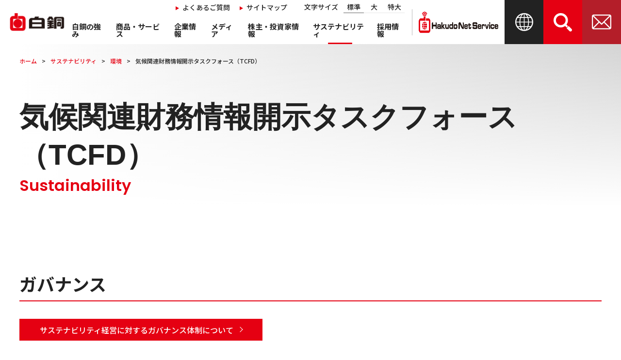

--- FILE ---
content_type: text/html; charset=utf-8
request_url: https://www.hakudo.co.jp/sustainability/environment/tcfd/
body_size: 178520
content:
<!DOCTYPE html>
<html lang="ja">
<head id="Head"><meta http-equiv="Content-Type" content="text/html; charset=UTF-8" /><style id="StylePlaceholder" type="text/css"></style><link id="_Portals__default_" rel="stylesheet" type="text/css" href="/Portals/_default/default.css" /><link id="_Portals__default__nice-select_" rel="stylesheet" type="text/css" href="/js/changeselect/nice-select.css" /><link id="_Portals_0_Skins_HKD_" rel="stylesheet" type="text/css" href="/Portals/0/Skins/HKD/skin.css" /><link id="_Portals_0_Containers_HKD_" rel="stylesheet" type="text/css" href="/Portals/0/Containers/HKD/container.css" /><link id="_Portals_0_" rel="stylesheet" type="text/css" href="/Portals/0/portal.css" /><script src="/js/tools/jquery-3.6.0.min.js" type="text/javascript"></script><script src="/js/tools/jquery.cookie.js" type="text/javascript"></script><link rel="SHORTCUT ICON" href="/Portals/0/favicon.ico" /><title>
	気候関連財務情報開示タスクフォース（TCFD）｜白銅株式会社
</title>
<!-- Google Tag Manager -->
<script>(function(w,d,s,l,i){w[l]=w[l]||[];w[l].push({'gtm.start':
new Date().getTime(),event:'gtm.js'});var f=d.getElementsByTagName(s)[0],
j=d.createElement(s),dl=l!='dataLayer'?'&l='+l:'';j.async=true;j.src=
'https://www.googletagmanager.com/gtm.js?id='+i+dl;f.parentNode.insertBefore(j,f);
})(window,document,'script','dataLayer','GTM-58XC8WG4');</script>
<!-- End Google Tag Manager -->

<!-- Google Tag Manager -->
<script>(function(w,d,s,l,i){w[l]=w[l]||[];w[l].push({'gtm.start':
new Date().getTime(),event:'gtm.js'});var f=d.getElementsByTagName(s)[0],
j=d.createElement(s),dl=l!='dataLayer'?'&l='+l:'';j.async=true;j.src=
'https://www.googletagmanager.com/gtm.js?id='+i+dl;f.parentNode.insertBefore(j,f);
})(window,document,'script','dataLayer','GTM-KKD2R2HW');</script>
<!-- End Google Tag Manager -->
</head>
<body id="Body" class="_HKD _2Columns pcMode pcView"><!-- Google Tag Manager (noscript) -->
<noscript><iframe src="https://www.googletagmanager.com/ns.html?id=GTM-58XC8WG4"
height="0" width="0" style="display:none;visibility:hidden"></iframe></noscript>
<!-- End Google Tag Manager (noscript) -->

<!-- Google Tag Manager (noscript) -->
<noscript><iframe src="https://www.googletagmanager.com/ns.html?id=GTM-KKD2R2HW"
height="0" width="0" style="display:none;visibility:hidden"></iframe></noscript>
<!-- End Google Tag Manager (noscript) -->

    <noscript><div class="lblNoScript"><span id="lblNoScript" class="NormalRed">本システムでは、JavaScriptを利用しています。JavaScriptを有効に設定してからご利用ください。</span></div></noscript> 
    <form method="post" action="/sustainability/environment/tcfd/" onkeypress="javascript:return WebForm_FireDefaultButton(event, 'btnDummyDefault')" id="Form" enctype="multipart/form-data" style="height: 100%;">
<div class="aspNetHidden">
<input type="hidden" name="__EVENTTARGET" id="__EVENTTARGET" value="" />
<input type="hidden" name="__EVENTARGUMENT" id="__EVENTARGUMENT" value="" />
<input type="hidden" name="__VIEWSTATE" id="__VIEWSTATE" value="/[base64]/[base64]/[base64]/[base64]/[base64]/44O8PC9hPjx1bD4NCjxsaSBjbGFzcz0iVGFiNzMiPjxhIGlkPSJTRU9NRU5VVjJfVGFiNzMiICBocmVmPSIvcHJvZHVjdC8zZF9wcmludGVyLyIgPumHkeWxnjNE44OX44Oq44Oz44K/[base64]/[base64]/[base64]/nlKjoqp7op6PoqqzvvIk8L2E+PC9saT4NCjxsaSBjbGFzcz0iVGFiMTQzIj48YSBpZD0iU0VPTUVOVVYyX1RhYjE0MyIgIGhyZWY9Ii9wcm9kdWN0L2UtY2F0YWxvZy8iID7jg4fjgrjjgr/jg6vjgqvjgr/[base64]/[base64]/[base64]/[base64]/[base64]/[base64]/jgrnjgq/[base64]/[base64]/[base64]/jgYTlkIjjgo/jgZs8L2E+PHVsPg0KPGxpIGNsYXNzPSJUYWIyMTEiPjxhIGlkPSJTRU9NRU5VVjJfVGFiMjExIiAgaHJlZj0iL2lucXVpcnkvcHJvZHVjdC8iID7llYblk4Hjg7vjgrXjg7zjg5PjgrnjgavjgaTjgYTjgabvvI/jgqvjgr/[base64]/[base64]/[base64]/[base64]/[base64]/X2ZzaT1FWkpFNHVJMiIgdGFyZ2V0PSJfYmxhbmsiPjxpbWcgYWx0PSIiIHNyYz0iL1BvcnRhbHMvMC9pbWFnZXMvY29tbW9uL0hha3Vkb19OZXRfU2VydmljZV9sb2dvX0Ffd2ViXzE5MDYxNC5wbmc/[base64]/jgYTlkIjjgo/[base64]/[base64]/[base64]/[base64]/[base64]/[base64]/jgqvjgr/[base64]/jgrnjgq/[base64]/[base64]/[base64]/morDliqDlt6Xlk4Hjga7lj5foqJc8L2E+PC9saT4NCjwvdWw+DQo8L2xpPg0KPGxpIGNsYXNzPSJUYWIxMzMiPjxhIGlkPSJkbm5fY3RyODQ4X1NFT01lbnVWMl9UYWIxMzMiICBocmVmPSIvcHJvZHVjdC8zZF9wcmludGVyLyIgPjNE44OX44Oq44Oz44K/44O8PC9hPjx1bD4NCjxsaSBjbGFzcz0iVGFiNzMiPjxhIGlkPSJkbm5fY3RyODQ4X1NFT01lbnVWMl9UYWI3MyIgIGhyZWY9Ii9wcm9kdWN0LzNkX3ByaW50ZXIvIiA+6YeR5bGeM0Tjg5fjg6rjg7Pjgr/[base64]/[base64]/[base64]/jg6vjgqvjgr/jg63jgrA8L2E+PC9saT4NCjxsaSBjbGFzcz0iVGFiMTQ0Ij48YSBpZD0iZG5uX2N0cjg0OF9TRU9NZW51VjJfVGFiMTQ0IiAgaHJlZj0iL3Byb2R1Y3QvZS1jYXRhbG9nLWUvIiA+6Iux6Kqe44OH44K444K/44Or44Kr44K/[base64]/[base64]/[base64]/[base64]/jgorjga7nmbrlsZXjgavlkJHjgZHjgZ/mlK/[base64]/[base64]/[base64]/[base64]/[base64]/[base64]/[base64]/jgqvjgr/[base64]/[base64]/[base64]/nrqHnkIY8L2gyPg0KPGEgY2xhc3M9ImxpbmtfYnRuIiBocmVmPSIvc3VzdGFpbmFiaWxpdHkvcG9saWN5LyNtYW5hZ2VtZW50Ij7jgrXjgrnjg4bjg4rjg5Pjg6rjg4bjgqPplqLpgKPjg6rjgrnjgq/[base64]/igoLmjpLlh7rph4/jgpLlrp/os6rjg43jg4Pjg4jjgrzjg63jgajjgZfjgIHkuJbnlYzlhajkvZPjga7nlKPmpa3pnanlkb3liY3jgYvjgonjga7msJfmuKnkuIrmmIfluYXjgpIxLjXihIPjgavmipHjgYjjgovjgrfjg4rjg6rjgqrjgoTjgIHohLHngq3ntKDnpL7kvJrjga7lrp/nj77jgbjlkJHjgZHjgZ/mlL/nrZbjg7vopo/liLbjgYzlrp/[base64]/jgarmlL/nrZbjg7vopo/liLbjga/[base64]/jg6rjgrnjgq/jg7vmqZ/[base64]/[base64]/562W44O76KaP5Yi2PC90ZD4NCiAgICAgICAgICAgIDx0ZD7ngq3ntKDnqI7lsI7lhaXnrYnjgavjgojjgovlr77lv5zjga7jgZ/jgoHjga7jgrPjgrnjg4jlopc8L3RkPg0KICAgICAgICA8L3RyPg0KICAgICAgICA8dHI+DQogICAgICAgICAgICA8dGQgY2xhc3M9ImFsaWduX2NlbnRlciI+5oqA6KGTPC90ZD4NCiAgICAgICAgICAgIDx0ZD7mlrDntKDmnZDvvIjlho3nlJ/lj6/[base64]/mnZDmlpnvvIjpioXjg7vjgqLjg6vjg5/vvInjgrPjgrnjg4jlopc8L3RkPg0KICAgICAgICA8L3RyPg0KICAgICAgICA8dHI+DQogICAgICAgICAgICA8dGQgY2xhc3M9ImFsaWduX2NlbnRlciI+6KmV5YikPC90ZD4NCiAgICAgICAgICAgIDx0ZD7kuI3ljYHliIbjgarmg4XloLHplovnpLrjgb7jgZ/jga/[base64]/[base64]/[base64]/5Y+K44Gz5b2T56S+44Gu5a++5b+cPC9oMj4NCjxoMz4yMDMw5bm05bqm44KS5oOz5a6a44GX44Gf6LKh5YuZ5b2x6Z+/[base64]/[base64]/nrZY8YnIgLz4NCiAgICAgICAgICAgIOODuzxiciAvPg0KICAgICAgICAgICAg6KaP5Yi2PC90ZD4NCiAgICAgICAgICAgIDx0ZD7ngq3ntKDnqI7lsI7lhaXnrYnjgavjgojjgovlr77lv5zjga7jgZ/[base64]/lho3nlJ/[base64]/lj6/[base64]/jgpLliY3mj5DjgavjgIHosqnlo7LkvqHmoLzjgbjjgoLlj43mmKDjgZfjgabjgYTjgY/jgII8L3RkPg0KICAgICAgICA8L3RyPg0KICAgICAgICA8dHI+DQogICAgICAgICAgICA8dGQgY2xhc3M9ImFsaWduX2NlbnRlciI+6KmV5YikPC90ZD4NCiAgICAgICAgICAgIDx0ZD7kuI3ljYHliIbjgarmg4XloLHplovnpLrjgb7jgZ/jga/[base64]/44Gu6KmV5L6h5Z+65rqWPGJyIC8+DQrlpKfvvJrmpa3nuL7jgavokZfjgZfjgYTlvbHpn7/jgpLlj4rjgbzjgZnjgIDjgIDkuK3vvJrmpa3nuL7jgavlvbHpn7/jgpLlj4rjgbzjgZnjgIDlsI/vvJrmpa3nuL7jgavou73lvq7jgarlvbHpn7/[base64]/[base64]/jgII8L3RkPg0KICAgICAgICA8L3RyPg0KICAgICAgICA8dHI+DQogICAgICAgICAgICA8dGQgY2xhc3M9ImFsaWduX2NlbnRlciI+44Ko44ON44Or44Ku44O85rqQPC90ZD4NCiAgICAgICAgICAgIDx0ZD7lho3nlJ/jgqjjg43jg6vjgq7jg7zjga7kvb/[base64]/igoLmjpLlh7rph4/jga7liYrmuJvjgpLmhI/orZjjgZfjgZ/nkrDlooPosqDojbfjga7kvY7jgYRFQ0/llYblk4Hjg6njgqTjg7PjgqLjg4Pjg5fjgpLmi6HlhYXjgZfjgIHpoaflrqLjga7pgbjmip7ogqLjgpLlopfjgoTjgZnjgZPjgajjgafohLHngq3ntKDoo73lk4Hjga7lo7LkuIrpq5jjgpLlopfjgoTjgZfjgabjgYTjgY/jgII8L3RkPg0KICAgICAgICA8L3RyPg0KICAgICAgICA8dHI+DQogICAgICAgICAgICA8dGQgY2xhc3M9ImFsaWduX2NlbnRlciIgcm93c3Bhbj0iMiI+44Os44K444Oq44Ko44Oz44K5PC90ZD4NCiAgICAgICAgICAgIDx0ZD7msJflgJnplqLpgKPllY/[base64]/lho3nlJ/lj6/og73jgqjjg43jg6vjgq7jg7zjga7liKnnlKjjgoTjgqTjg7Pjgr/[base64]/44Gu6KmV5L6h5Z+65rqWPGJyIC8+DQrlpKfvvJog5qWt57i+44Gr6JGX44GX44GE5b2x6Z+/44KS5Y+K44G844GZ44CA44CA5Lit77yaIOalree4vuOBq+W9semfv+OCkuWPiuOBvOOBmeOAgOWwj++8miDmpa3nuL7jgavou73lvq7jgarlvbHpn7/jgpLlj4rjgbzjgZkNCjwvcD4NCjxoMj7mjIfmqJnjgajnm67mqJnjgIDnm67mqJnjgajlrp/nuL48L2gyPg0KPHA+Q088c3ViPjI8L3N1Yj7jga7mjpLlh7rliYrmuJvnm67mqJnjga7pgZTmiJDjgavlkJHjgZHjgabjgIHnnIHjgqjjg43jg6vjgq7jg7zmtLvli5XjgoTlho3nlJ/lj6/[base64]/[base64]/nm7Tov5HvvJXmnJ/[base64]/[base64]/jgIHnmb3pioXljZjkvZPjga5DT+KCguaOkuWHuumHj+OCkuiomOi8ieOBl+OBpuOBiuOCiuOBvuOBmeOAgjwvcD4NCjxwIGNsYXNzPSJ0eHRfaW5kZW50IHR4dF9zbWFsbCBub19tYXJnaW5fYm90dG9tIj7igLs0LjIwMjTlubTluqbjga7mjpLlh7rph4/lrp/nuL7jga/jgIHnrKzkuInogIXkv53oqLzjgpLlj5fjgZHjgabjgYrjgorjgb7jgZnjgII8L3A+DQo8YSBocmVmPSIvUG9ydGFscy8wL+eLrOeri+esrOS4ieiAheS/neiovOWgseWRiuabuC5wZGYiPueLrOeri+esrOS4ieiAheS/[base64]/[base64]/[base64]/MTEwNCIgLz48L2E+PC9saT4NCjwvdWw+ZAIEDxYCHwJoZAIGDxYCHwFlZGQuKdqVF1dM1f+iUh8icBGatYeURA==" />
</div>

<script type="text/javascript">
//<![CDATA[
var theForm = document.forms['Form'];
if (!theForm) {
    theForm = document.Form;
}
function __doPostBack(eventTarget, eventArgument) {
    if (!theForm.onsubmit || (theForm.onsubmit() != false)) {
        theForm.__EVENTTARGET.value = eventTarget;
        theForm.__EVENTARGUMENT.value = eventArgument;
        theForm.submit();
    }
}
//]]>
</script>


<script src="/WebResource.axd?d=HACbP2ms3mURq8yQahZ94NftDxGkrTrEso8YhCnpCghR5jOkYRpEVMaG-D1thcxQFKdga4NLhpsbdCG30&amp;t=638568928745067788" type="text/javascript"></script>


<script src="/js/dnncore.js" type="text/javascript"></script>
<script src="/js/infocms.js" type="text/javascript"></script>
<script src="/js/changeselect/jquery.nice-select.js" type="text/javascript"></script>
<script src="/ScriptResource.axd?d=1sz3LfkPp5XdwXAKZrVqS7iXlYbkTjt2OpgZ_LiI0M6W6Zp0l1PM0bTtjcpwpKn4ke3ZdcNC1DXu7qfpWNpxwNA9Dgz5Kn0sS5Fd21K9OWtzGKSboejMJxr0A-weAZBQl9n1tz2I3LxGpdIFBsseI1lVufI1&amp;t=ffffffffc820c398" type="text/javascript"></script>
<script src="/ScriptResource.axd?d=lf8r7OHBoje33IWvh2REfbWIVmzXrpxmZ1KazVRrlJ_BJnLl_EyoiC-6QUfG9mWgZ6CZP7UeUevNcTTIKvpBakNZJGRYTrdQmIz3kuUNVdjppuewMHISK8IX_azZwQqA7JwlCE9mNIUM9Q1lhG_jX9Z27PigFRIcZXTL3w2&amp;t=ffffffffc820c398" type="text/javascript"></script>
<script src="/WebResource.axd?d=iJnbO55R6xYCjOXAFCClzyI6ja25mlmJoT6n5EPQaEbP0IWDVAdjAPVURzYqkI7_tTxBDggErWz_i1NG0&amp;t=638568928745067788" type="text/javascript"></script>
        <input type="submit" name="btnDummyDefault" value="" onclick="return false;" id="btnDummyDefault" style="display:none;" />
        
        
<script>jQuery.noConflict();</script>
<script src="/Portals/0/js/accordion/accordion.js"></script>
<script src="/Portals/0/js/smoothScroll/smoothScroll.js"></script>
<script src="/Portals/0/js/toTop/toTop.js"></script>
<script src="/Portals/0/js/placeholder/placeholder.js"></script>
<script src="/Portals/0/js/fontsize/fontsize.js"></script>
<script src="/Portals/0/js/megaMenu/megaMenu.js"></script>
<script src="/Portals/0/js/burger/burger.js"></script>
<link rel="stylesheet" type="text/css" href="/Portals/0/js/burger/burger.css">
<script src="/Portals/0/js/spTel/spTel.js"></script>
<script src="/Portals/0/js/matchHeight/jquery.matchHeight.js"></script>
<script src="/Portals/0/js/headFix/headFix.js"></script>
<script src="/Portals/0/js/fileicon/fileicon.js"></script>
<script src="/Portals/0/js/slick/slick.js"></script>
<link rel="stylesheet" type="text/css" href="/Portals/0/js/slick/slick.css">
<link rel="stylesheet" type="text/css" href="/Portals/0/js/lightcase/lightcase.css">
<script src="/Portals/0/js/lightcase/lightcase.js"></script>
<script src="/Portals/0/js/accordion/accordion.js"></script>
<script src="/Portals/0/js/common.js"></script>
<div id="skin">
  <div id="blockskip"><a href="#main">本文へ</a>
</div>
  <header id="header">
    <div class="header_inner">
      <div class="left">
        <div class="logo">
          <div id="dnn_LogoPane" class="LogoPane">
<div class="ic-moduleheader"></div>
<section class="moduleSkin moduleZero">
	<div class="moduleButton"></div>
	<div id="dnn_ctr455_ContentPane"><!-- Start_Module_455 --><div id="dnn_ctr455_ModuleContent">
	
<div class="logo"><a href="/"><img src="/Portals/0/images/common/logo.png" alt="白銅株式会社" /></a></div>


<!-- End_Module_455 -->
</div></div>
</section>

</div>
        </div>
      </div>
      <div id="dnn_BtnSpPane" class="BtnSpPane">
<div class="ic-moduleheader"></div>
<section class="moduleSkin moduleZero">
	<div class="moduleButton"></div>
	<div id="dnn_ctr547_ContentPane"><!-- Start_Module_547 --><div id="dnn_ctr547_ModuleContent">
	
<div class="email_btn_wrap"><a href="/inquiry/index.html">お問い合わせ</a></div>


<!-- End_Module_547 -->
</div></div>
</section>

</div>
      <div class="right">
        <div class="head_content">
          <div class="head_top">
            <div class="head_top_box">
              <div id="dnn_HeadTopPane" class="HeadTopPane">
<div class="ic-moduleheader"></div>
<section class="moduleSkin moduleZero">
	<div class="moduleButton"></div>
	<div id="dnn_ctr457_ContentPane"><!-- Start_Module_457 --><div id="dnn_ctr457_ModuleContent">
	
<span class="head_top_link"><a href="/faq/">よくあるご質問</a></span> <span class="head_top_link"><a href="/sitemap/index.html">サイトマップ</a></span>


<!-- End_Module_457 -->
</div></div>
</section>

</div>
            </div>
            <div class="head_font_box">
              <div class="head_font_label">文字サイズ</div>
              <ul id="font_sizer">
                <li class="fontSize1 defaultFont">標準</li>
                <li class="fontSize2">大</li>
                <li class="fontSize2">特大</li>
              </ul>
            </div>
          </div>
          <div class="head_bottom">
            <nav id="gNav"><!-- SEOMenuStart --><div id="SEOMENUV2" class="tokenMenu">
<ul>
<li class="Tab36 parentItem"><a id="SEOMENUV2_Tab36"  class="parentLink" href="/" >ホーム</a><ul>
<li class="Tab89"><a id="SEOMENUV2_Tab89"  href="/brand/" >白銅の強み</a><ul>
<li class="Tab125"><a id="SEOMENUV2_Tab125"  href="/brand/detail_01/" >モノづくりのパートナー</a></li>
<li class="Tab207"><a id="SEOMENUV2_Tab207"  href="/brand/detail_02/" >白銅ネットサービスを中心としたDX戦略</a></li>
<li class="Tab229"><a id="SEOMENUV2_Tab229"  href="/brand/detail_03/" >オーダーメイド材料・加工部品の提供</a></li>
</ul>
</li>
<li class="Tab90"><a id="SEOMENUV2_Tab90"  href="/product/" >商品・サービス</a><ul>
<li class="Tab124"><a id="SEOMENUV2_Tab124"  href="/product/news/" >商品・サービス関連のお知らせ</a></li>
<li class="Tab117"><a id="SEOMENUV2_Tab117"  href="/product/stock/" >商品（標準在庫品・お取寄せ品）</a><ul>
<li class="Tab126"><a id="SEOMENUV2_Tab126"  href="/product/stock/original/" >オリジナル・テーマ別シリーズ商品</a><ul>
<li class="Tab234"><a id="SEOMENUV2_Tab234"  href="/product/stock/original/eco.html" >ECOシリーズ</a></li>
</ul>
</li>
</ul>
</li>
<li class="Tab127"><a id="SEOMENUV2_Tab127"  href="/product/custom-made/" >商品（特注品）</a><ul>
<li class="Tab128"><a id="SEOMENUV2_Tab128"  href="/product/custom-made/aerospace/" >航空宇宙規格材料</a></li>
<li class="Tab78"><a id="SEOMENUV2_Tab78"  href="/product/custom-made/molding/" >輸入特注モールドベース・金型部品</a></li>
<li class="Tab130"><a id="SEOMENUV2_Tab130"  href="/product/custom-made/aluminum/" >アルミニウム押出型材</a></li>
<li class="Tab131"><a id="SEOMENUV2_Tab131"  href="/product/custom-made/casting/" >鋳造品・鍛造製品</a></li>
<li class="Tab132"><a id="SEOMENUV2_Tab132"  href="/product/custom-made/entrust/" >機械加工品の受託</a></li>
</ul>
</li>
<li class="Tab133"><a id="SEOMENUV2_Tab133"  href="/product/3d_printer/" >3Dプリンター</a><ul>
<li class="Tab73"><a id="SEOMENUV2_Tab73"  href="/product/3d_printer/" >金属3Dプリンター造形サービス</a></li>
<li class="Tab79"><a id="SEOMENUV2_Tab79"  href="/product/3d_printer/topics/" >トピックス一覧</a></li>
<li class="Tab80"><a id="SEOMENUV2_Tab80"  href="/product/3d_printer/flow/" >注文から納品までの流れ</a></li>
<li class="Tab74"><a id="SEOMENUV2_Tab74"  href="/product/3d_printer/modelling/" >3D造形事例集</a></li>
<li class="Tab81"><a id="SEOMENUV2_Tab81"  href="/product/3d_printer/service/" >対応鋼種、サービス、自社造形サンプル</a></li>
<li class="Tab82"><a id="SEOMENUV2_Tab82"  href="/product/3d_printer/strength/" >白銅の強み</a></li>
</ul>
</li>
<li class="Tab135"><a id="SEOMENUV2_Tab135"  href="/product/service/" >加工案内</a><ul>
<li class="Tab136"><a id="SEOMENUV2_Tab136"  href="/product/service/about/" >加工について</a><ul>
<li class="Tab137"><a id="SEOMENUV2_Tab137"  href="/product/service/about/e-catalog/" >デジタルカタログ</a></li>
</ul>
</li>
</ul>
</li>
<li class="Tab139"><a id="SEOMENUV2_Tab139"  href="/product/metal/" >お役立ち情報</a><ul>
<li class="Tab138"><a id="SEOMENUV2_Tab138"  href="/product/metal/" >地金情報</a></li>
<li class="Tab140"><a id="SEOMENUV2_Tab140"  href="/product/formula/" >アルミフォーミュラ</a></li>
<li class="Tab141"><a id="SEOMENUV2_Tab141"  href="/product/technology/" >技術データ</a></li>
<li class="Tab142"><a id="SEOMENUV2_Tab142"  href="/product/term/" >技術用語（金属用語解説・プラスチック用語解説）</a></li>
<li class="Tab143"><a id="SEOMENUV2_Tab143"  href="/product/e-catalog/" >デジタルカタログ</a></li>
<li class="Tab144"><a id="SEOMENUV2_Tab144"  href="/product/e-catalog-e/" >英語デジタルカタログ</a></li>
<li class="Tab145"><a id="SEOMENUV2_Tab145"  href="/product/process/" >ご注文から納品までの流れ</a></li>
<li class="Tab146"><a id="SEOMENUV2_Tab146"  href="/product/products_menu/" >製品一覧</a></li>
</ul>
</li>
<li class="Tab147"><a id="SEOMENUV2_Tab147"  href="/product/sellbot/" >SellBOT</a></li>
<li class="Tab216"><a id="SEOMENUV2_Tab216"  href="/product/netservice/" >白銅ネットサービスのご案内</a></li>
<li class="Tab295"><a id="SEOMENUV2_Tab295"  href="/product/optimize/" >描いて / DATAで見積り・注文</a></li>
</ul>
</li>
<li class="Tab91"><a id="SEOMENUV2_Tab91"  href="/corporate/" >企業情報</a><ul>
<li class="Tab148"><a id="SEOMENUV2_Tab148"  href="/corporate/message/" >トップメッセージ</a></li>
<li class="Tab149"><a id="SEOMENUV2_Tab149"  href="/corporate/philosophy/" >企業理念</a></li>
<li class="Tab134"><a id="SEOMENUV2_Tab134"  href="/corporate/basicpolicy/" >経営の基本方針と取り組み</a><ul>
<li class="Tab129"><a id="SEOMENUV2_Tab129"  href="/corporate/basicpolicy/jis_q/" >JIS認証取得について</a></li>
</ul>
</li>
<li class="Tab150"><a id="SEOMENUV2_Tab150"  href="/corporate/outline/" >会社概要</a></li>
<li class="Tab116"><a id="SEOMENUV2_Tab116"  href="/corporate/history/" >歴史・沿革</a></li>
<li class="Tab151"><a id="SEOMENUV2_Tab151"  href="/corporate/location/" >事業所所在地</a><ul>
<li class="Tab152"><a id="SEOMENUV2_Tab152"  href="/corporate/location/headoffice/" >本社</a></li>
<li class="Tab153"><a id="SEOMENUV2_Tab153"  href="/corporate/location/salesoffice/" >営業所紹介</a></li>
<li class="Tab154"><a id="SEOMENUV2_Tab154"  href="/corporate/location/factory/" >工場紹介</a></li>
</ul>
</li>
<li class="Tab246"><a id="SEOMENUV2_Tab246"  href="/corporate/groupcompanies/" >国内グループ企業</a></li>
<li class="Tab155"><a id="SEOMENUV2_Tab155"  href="/corporate/overseas/" >海外拠点紹介</a></li>
<li class="Tab217"><a id="SEOMENUV2_Tab217"  href="/corporate/shin-hakudo-tsushin/" >新・白銅通信</a></li>
</ul>
</li>
<li class="Tab259"><a id="SEOMENUV2_Tab259"  href="/media/" >メディア</a><ul>
<li class="Tab260"><a id="SEOMENUV2_Tab260"  href="/media/#in_link_cm" >CM GALLERY</a></li>
<li class="Tab261"><a id="SEOMENUV2_Tab261"  href="/media/#in_link_tv" >白銅Net TV</a></li>
<li class="Tab262"><a id="SEOMENUV2_Tab262"  href="/media/#in_link_youtube" >YouTube CHANNEL</a></li>
<li class="Tab263"><a id="SEOMENUV2_Tab263"  href="/media/#in_link_sns" >SNS</a></li>
<li class="Tab265"><a id="SEOMENUV2_Tab265"  href="/media/#in_link_graphic" >GRAPHIC</a></li>
</ul>
</li>
<li class="Tab156"><a id="SEOMENUV2_Tab156"  href="/ir/" >株主・投資家情報</a><ul>
<li class="Tab157"><a id="SEOMENUV2_Tab157"  href="/ir/news/" >IRニュース</a></li>
<li class="Tab158"><a id="SEOMENUV2_Tab158"  href="/ir/management/mid_tern.html" >経営方針・体制</a><ul>
<li class="Tab159"><a id="SEOMENUV2_Tab159"  href="/ir/management/mid_tern.html" >中期経営計画</a></li>
</ul>
</li>
<li class="Tab160"><a id="SEOMENUV2_Tab160"  href="/ir/individual/" >個人投資家の皆さまへ</a><ul>
<li class="Tab161"><a id="SEOMENUV2_Tab161"  href="/ir/individual/investor.html" >会社説明会</a></li>
</ul>
</li>
<li class="Tab162"><a id="SEOMENUV2_Tab162"  href="/ir/calendar/" >IRカレンダー</a></li>
<li class="Tab163"><a id="SEOMENUV2_Tab163"  href="/ir/financial/highlight.html" >業績・財務</a><ul>
<li class="Tab164"><a id="SEOMENUV2_Tab164"  href="/ir/financial/highlight.html" >業績ハイライト</a></li>
<li class="Tab165"><a id="SEOMENUV2_Tab165"  href="/ir/financial/indicator.html" >財務状況</a></li>
<li class="Tab166"><a id="SEOMENUV2_Tab166"  href="/ir/financial/cashflow.html" >キャッシュ・フローの状況</a></li>
</ul>
</li>
<li class="Tab167"><a id="SEOMENUV2_Tab167"  href="/ir/library/result.html" >IR資料</a><ul>
<li class="Tab168"><a id="SEOMENUV2_Tab168"  href="/ir/library/result.html" >決算短信</a></li>
<li class="Tab169"><a id="SEOMENUV2_Tab169"  href="/ir/library/presentation.html" >決算説明会</a></li>
<li class="Tab170"><a id="SEOMENUV2_Tab170"  href="/ir/library/securities.html" >有価証券報告書・四半期報告書</a></li>
<li class="Tab171"><a id="SEOMENUV2_Tab171"  href="/ir/library/tool.html" >事業報告書</a></li>
<li class="Tab172"><a id="SEOMENUV2_Tab172"  href="/ir/library/analyst_report.html" >アナリストレポート</a></li>
</ul>
</li>
<li class="Tab173"><a id="SEOMENUV2_Tab173"  href="/ir/stock/procedure.html" >株式情報</a><ul>
<li class="Tab174"><a id="SEOMENUV2_Tab174"  href="/ir/stock/procedure.html" >銘柄基本情報</a></li>
<li class="Tab175"><a id="SEOMENUV2_Tab175"  href="/ir/stock/meeting.html" >株主総会</a></li>
<li class="Tab176"><a id="SEOMENUV2_Tab176"  href="/ir/stock/dividend.html" >株主還元</a></li>
</ul>
</li>
<li class="Tab177"><a id="SEOMENUV2_Tab177"  href="/ir/disclaimer/" >免責事項</a></li>
<li class="Tab208"><a id="SEOMENUV2_Tab208"  href="/ir/notice/" >電子公告</a></li>
</ul>
</li>
<li class="Tab93 parentItem"><a id="SEOMENUV2_Tab93"  class="parentLink" href="/sustainability/" >サステナビリティ</a><ul>
<li class="Tab92"><a id="SEOMENUV2_Tab92"  href="/sustainability/policy/" >サステナビリティ経営の推進活動</a></li>
<li class="Tab178 parentItem"><a id="SEOMENUV2_Tab178"  class="parentLink" href="/sustainability/environment/" >環境</a><ul>
<li class="Tab180 currentItem"><a id="SEOMENUV2_Tab180"  class="currentLink" href="/sustainability/environment/tcfd/" >気候関連財務情報開示タスクフォース（TCFD）</a></li>
<li class="Tab258"><a id="SEOMENUV2_Tab258"  href="/sustainability/environment/fithikasekisyousyo/" >FIT非化石証書 代理購入サービス</a></li>
</ul>
</li>
<li class="Tab181"><a id="SEOMENUV2_Tab181"  href="/sustainability/social/" >社会</a><ul>
<li class="Tab183"><a id="SEOMENUV2_Tab183"  href="/sustainability/social/farm.html" >社会貢献活動</a><ul>
<li class="Tab179"><a id="SEOMENUV2_Tab179"  href="/sustainability/social/farm.html" >白銅ファームだより</a></li>
<li class="Tab184"><a id="SEOMENUV2_Tab184"  href="/sustainability/social/bobsleigh.html" >下町ボブスレー協賛</a></li>
<li class="Tab185"><a id="SEOMENUV2_Tab185"  href="/sustainability/social/komataisen.html" >コマ大戦協賛</a></li>
<li class="Tab186"><a id="SEOMENUV2_Tab186"  href="/sustainability/social/smc.html" >スーパーミニマムチャレンジ詳細</a></li>
<li class="Tab250"><a id="SEOMENUV2_Tab250"  href="/sustainability/social/information/smc.html" >スーパーミニマムチャレンジ協賛</a></li>
<li class="Tab257"><a id="SEOMENUV2_Tab257"  href="/sustainability/social/monozukurikyousan/" >モノづくりの発展に向けた支援</a><ul>
<li class="Tab266"><a id="SEOMENUV2_Tab266"  href="/sustainability/social/monozukurikyousan/formula/" >フォーミュラ</a><ul>
<li class="Tab268"><a id="SEOMENUV2_Tab268"  href="/sustainability/social/monozukurikyousan/formula/sophiaracing/" >上智大学 学生フォーミュラチーム Sophia Racing</a></li>
<li class="Tab269"><a id="SEOMENUV2_Tab269"  href="/sustainability/social/monozukurikyousan/formula/utff/" >東京大学 フォーミュラファクトリー UTFF</a></li>
<li class="Tab273"><a id="SEOMENUV2_Tab273"  href="/sustainability/social/monozukurikyousan/formula/aitgakuseiformula/" >愛知工業大学 AIT学生フォーミュラ研究会</a></li>
</ul>
</li>
<li class="Tab270"><a id="SEOMENUV2_Tab270"  href="/sustainability/social/monozukurikyousan/robocon/" >ロボコン</a><ul>
<li class="Tab267"><a id="SEOMENUV2_Tab267"  href="/sustainability/social/monozukurikyousan/robocon/it-chiba/" >千葉工業大学 精密ロボット工学研究会</a></li>
<li class="Tab281"><a id="SEOMENUV2_Tab281"  href="/sustainability/social/monozukurikyousan/robocon/tokyorobotech/" >東京大学 RoboTech</a></li>
</ul>
</li>
</ul>
</li>
</ul>
</li>
<li class="Tab291"><a id="SEOMENUV2_Tab291"  href="/sustainability/social/entry/" >募集要項・エントリー</a></li>
</ul>
</li>
<li class="Tab187"><a id="SEOMENUV2_Tab187"  href="/sustainability/governance/" >コーポレート・ガバナンス</a><ul>
<li class="Tab248"><a id="SEOMENUV2_Tab248"  href="/sustainability/governance/approach/" >コンプライアンスの取り組み</a></li>
</ul>
</li>
</ul>
</li>
<li class="Tab94"><a id="SEOMENUV2_Tab94"  href="/recruit/" >採用情報</a><ul>
<li class="Tab188"><a id="SEOMENUV2_Tab188"  href="/recruit/member/" >先輩社員の声</a><ul>
<li class="Tab189"><a id="SEOMENUV2_Tab189"  href="/recruit/member/interview_01.html" >Vol.1 一般職</a></li>
<li class="Tab190"><a id="SEOMENUV2_Tab190"  href="/recruit/member/interview_02.html" >Vol.2 総合職</a></li>
<li class="Tab191"><a id="SEOMENUV2_Tab191"  href="/recruit/member/interview_03.html" >Vol.3 総合職</a></li>
<li class="Tab192"><a id="SEOMENUV2_Tab192"  href="/recruit/member/interview_04.html" >Vol.4 一般職</a></li>
<li class="Tab193"><a id="SEOMENUV2_Tab193"  href="/recruit/member/interview_05.html" >Vol.5 総合職</a></li>
<li class="Tab241"><a id="SEOMENUV2_Tab241"  href="/recruit/member/interview_06.html" >Vol.6 総合職</a></li>
</ul>
</li>
<li class="Tab194"><a id="SEOMENUV2_Tab194"  href="/recruit/business/" >職種紹介</a><ul>
<li class="Tab195"><a id="SEOMENUV2_Tab195"  href="/recruit/business/work_01.html" >営業職</a></li>
<li class="Tab196"><a id="SEOMENUV2_Tab196"  href="/recruit/business/work_02.html" >製造</a></li>
<li class="Tab197"><a id="SEOMENUV2_Tab197"  href="/recruit/business/work_03.html" >マーケティング戦略本部</a></li>
<li class="Tab198"><a id="SEOMENUV2_Tab198"  href="/recruit/business/work_04.html" > 総務／人事／経理</a></li>
<li class="Tab199"><a id="SEOMENUV2_Tab199"  href="/recruit/business/work_05.html" >経営企画／情報システム</a></li>
</ul>
</li>
<li class="Tab200"><a id="SEOMENUV2_Tab200"  href="/recruit/data/" >数字で見る</a></li>
<li class="Tab201"><a id="SEOMENUV2_Tab201"  href="/recruit/guideline/new-graduate/general.html" >募集要項</a><ul>
<li class="Tab202"><a id="SEOMENUV2_Tab202"  href="/recruit/guideline/new-graduate/general.html" >新卒採用（総合職・一般職）</a></li>
<li class="Tab203"><a id="SEOMENUV2_Tab203"  href="/recruit/guideline/new-graduate/technical.html" >新卒採用（高校卒業・技能職）</a></li>
<li class="Tab204"><a id="SEOMENUV2_Tab204"  href="/recruit/guideline/career/" >中途採用（総合職）</a></li>
</ul>
</li>
<li class="Tab253"><a id="SEOMENUV2_Tab253"  href="/recruit/health/" >健康経営</a></li>
</ul>
</li>
<li class="Tab205"><a id="SEOMENUV2_Tab205"  href="/faq/" >よくあるご質問</a></li>
<li class="Tab210"><a id="SEOMENUV2_Tab210"  href="/inquiry/" >お問い合わせ</a><ul>
<li class="Tab211"><a id="SEOMENUV2_Tab211"  href="/inquiry/product/" >商品・サービスについて／カタログ請求</a></li>
<li class="Tab212"><a id="SEOMENUV2_Tab212"  href="/inquiry/custom-made/" >特注品について</a></li>
<li class="Tab213"><a id="SEOMENUV2_Tab213"  href="/inquiry/special_order/" >3D・モールドベース・金型部品について</a></li>
<li class="Tab214"><a id="SEOMENUV2_Tab214"  href="/inquiry/recruit/" >採用情報について</a></li>
<li class="Tab215"><a id="SEOMENUV2_Tab215"  href="/inquiry/ir/" >IRについて</a></li>
</ul>
</li>
<li class="Tab75"><a id="SEOMENUV2_Tab75"  href="/speedskating/" >スケート部の部屋</a><ul>
<li class="Tab254"><a id="SEOMENUV2_Tab254"  href="/speedskating/kakotaikaikekka.html" >過去大会結果</a><ul>
<li class="Tab83"><a id="SEOMENUV2_Tab83"  href="/speedskating/2023-2024result.html" >2023-2024大会結果</a></li>
<li class="Tab294"><a id="SEOMENUV2_Tab294"  href="/speedskating/2024-2025result/" >2024-2025大会結果</a></li>
</ul>
</li>
<li class="Tab84"><a id="SEOMENUV2_Tab84"  href="/speedskating/schedule.html" >大会スケジュール・結果</a></li>
<li class="Tab251"><a id="SEOMENUV2_Tab251"  href="/speedskating/speedskatingprofile/" >選手紹介</a></li>
</ul>
</li>
<li class="Tab218"><a id="SEOMENUV2_Tab218"  href="/news/" >ニュースリリース</a></li>
<li class="Tab85"><a id="SEOMENUV2_Tab85"  href="/golf/" >プロゴルファー高橋しずく選手</a><ul>
<li class="Tab298"><a id="SEOMENUV2_Tab298"  href="/golf/26/schedule.html" >26年度大会スケジュール・結果</a></li>
<li class="Tab252"><a id="SEOMENUV2_Tab252"  href="/golf/golftakahashishizuku/" >高橋しずくさんプロフィール</a></li>
<li class="Tab256"><a id="SEOMENUV2_Tab256"  href="/golf/kakotaikaikekka.html" >過去大会結果</a><ul>
<li class="Tab247"><a id="SEOMENUV2_Tab247"  href="/golf/25/schedule.html" >25年度大会スケジュール・結果</a></li>
<li class="Tab271"><a id="SEOMENUV2_Tab271"  href="/golf/24/schedule.html" >24年度大会スケジュール・結果</a></li>
<li class="Tab86"><a id="SEOMENUV2_Tab86"  href="/golf/23/schedule.html" >23年度大会スケジュール・結果</a></li>
</ul>
</li>
</ul>
</li>
<li class="Tab220"><a id="SEOMENUV2_Tab220"  href="/sitemap/" >サイトマップ</a></li>
<li class="Tab219"><a id="SEOMENUV2_Tab219"  href="/privacy/" >プライバシーポリシー</a></li>
<li class="Tab275"><a id="SEOMENUV2_Tab275"  href="/muaythainoheya/" >ムエタイの部屋</a><ul>
<li class="Tab288"><a id="SEOMENUV2_Tab288"  href="/muaythainoheya/muaythaiprofile/" >選手紹介</a></li>
</ul>
</li>
</ul>
</li>
<li class="Tab95"><a id="SEOMENUV2_Tab95"  href="/en/" >HOME</a><ul>
<li class="Tab209"><a id="SEOMENUV2_Tab209"  href="/e-catalog-english/top.html" target="_blank">Web catalogue</a></li>
<li class="Tab96"><a id="SEOMENUV2_Tab96"  href="/en/product/" >Products</a><ul>
<li class="Tab97"><a id="SEOMENUV2_Tab97"  href="/en/product/hs/" >High Spec Series</a></li>
<li class="Tab98"><a id="SEOMENUV2_Tab98"  href="/en/product/eco/" >ECO Series</a></li>
<li class="Tab99"><a id="SEOMENUV2_Tab99"  href="/en/product/as/" >Aerospace Series</a></li>
<li class="Tab115"><a id="SEOMENUV2_Tab115"  href="/en/product/aluminum/" >Aluminum</a></li>
<li class="Tab100"><a id="SEOMENUV2_Tab100"  href="/en/product/stainless_steel/" >Stainless steels</a></li>
<li class="Tab101"><a id="SEOMENUV2_Tab101"  href="/en/product/copper/" >Copper</a></li>
<li class="Tab102"><a id="SEOMENUV2_Tab102"  href="/en/product/special_steels/" >Special steels</a></li>
<li class="Tab103"><a id="SEOMENUV2_Tab103"  href="/en/product/titanium_others/" >Titanium/others</a></li>
<li class="Tab104"><a id="SEOMENUV2_Tab104"  href="/en/product/plastics/" >Plastics (Including Engineering Plastics)</a></li>
<li class="Tab105"><a id="SEOMENUV2_Tab105"  href="/en/product/yh/" >YH Series</a></li>
<li class="Tab239"><a id="SEOMENUV2_Tab239"  href="/en/product/ha/" >HA Series</a></li>
<li class="Tab237"><a id="SEOMENUV2_Tab237"  href="/en/product/high-nickel/" >High Nickel</a></li>
</ul>
</li>
<li class="Tab106"><a id="SEOMENUV2_Tab106"  href="/en/services/" >Services</a><ul>
<li class="Tab107"><a id="SEOMENUV2_Tab107"  href="/en/services/delivery/" >Quick Worldwide Delivery</a></li>
</ul>
</li>
<li class="Tab108"><a id="SEOMENUV2_Tab108"  href="/en/ir/" >Investor Relations</a></li>
<li class="Tab109"><a id="SEOMENUV2_Tab109"  href="/en/company/" >Company</a><ul>
<li class="Tab110"><a id="SEOMENUV2_Tab110"  href="/en/company/corporate_overview/" >Corporate Outline</a></li>
<li class="Tab111"><a id="SEOMENUV2_Tab111"  href="/en/company/history/" >History</a></li>
<li class="Tab112"><a id="SEOMENUV2_Tab112"  href="/en/company/message_from_the_ceo/" >Message From the CEO</a></li>
<li class="Tab113"><a id="SEOMENUV2_Tab113"  href="/en/company/management_philosophy/" >Management Philosophy</a></li>
<li class="Tab238"><a id="SEOMENUV2_Tab238"  href="/en/company/sustainability/" >Sustainability</a></li>
</ul>
</li>
<li class="Tab114"><a id="SEOMENUV2_Tab114"  href="/en/overseas_network/" >Overseas Network</a></li>
<li class="Tab245"><a id="SEOMENUV2_Tab245"  href="/en/policy/policy.html" >Policy</a></li>
<li class="Tab206"><a id="SEOMENUV2_Tab206"  href="/en/contact_us/" >Contact Us</a></li>
</ul>
</li>
<li class="Tab118"><a id="SEOMENUV2_Tab118"  href="/ch/" >HOME</a><ul>
<li class="Tab121"><a id="SEOMENUV2_Tab121"  href="/ch/corporate/message/" >公司信息</a><ul>
<li class="Tab119"><a id="SEOMENUV2_Tab119"  href="/ch/corporate/message/" >高层致辞</a></li>
<li class="Tab120"><a id="SEOMENUV2_Tab120"  href="/ch/corporate/outline/" >公司概要</a></li>
<li class="Tab122"><a id="SEOMENUV2_Tab122"  href="/ch/corporate/strong-point/" >营业介绍</a></li>
<li class="Tab123"><a id="SEOMENUV2_Tab123"  href="/ch/corporate/strong-point/overseas.html" >海外拠点紹介</a></li>
</ul>
</li>
<li class="Tab221"><a id="SEOMENUV2_Tab221"  href="/ch/product/" >商品信息</a></li>
</ul>
</li>
</ul>

</div><!-- SEOMenuEnd -->
</nav>
          </div>
        </div>
        <div class="head_link_box">
          <div id="dnn_LinkPane" class="LinkPane">
<div class="ic-moduleheader"></div>
<section class="moduleSkin moduleZero">
	<div class="moduleButton"></div>
	<div id="dnn_ctr458_ContentPane"><!-- Start_Module_458 --><div id="dnn_ctr458_ModuleContent">
	
<p class="head_link_btn"><a href="https://netservice.hakudo.co.jp/N1002/N1002_01?_fsi=EZJE4uI2" target="_blank"><img alt="" src="/Portals/0/images/common/Hakudo_Net_Service_logo_A_web_190614.png?302" style="width: 280px; height: 54px;" /></a></p>


<!-- End_Module_458 -->
</div></div>
</section>

</div>
        </div>
        <div class="head_langage_box">
          <div id="dnn_LangagePane" class="LangagePane">
<div class="ic-moduleheader"></div>
<section class="moduleSkin moduleZero">
	<div class="moduleButton"></div>
	<div id="dnn_ctr459_ContentPane"><!-- Start_Module_459 --><div id="dnn_ctr459_ModuleContent">
	
<div class="langage_btn_wrap"><span>多言語</span></div>
<div class="langage_menu">
<ul>
    <li><a href="/">日本語</a></li>
    <li><a href="/en/">英語</a></li>
    <li><a href="/ch/">中国語</a></li>
</ul>
</div>


<!-- End_Module_459 -->
</div></div>
</section>

</div>
        </div>
        <div class="head_search_box">
          <div id="dnn_SearchPane" class="SearchPane">
<div class="ic-moduleheader"></div>
<section class="moduleSkin moduleZero">
	<div class="moduleButton"></div>
	<div id="dnn_ctr460_ContentPane"><!-- Start_Module_460 --><div class="search_btn_wrap"></div>
<div class="search_menu"><div id="dnn_ctr460_ModuleContent">
	
<div class="SearchInput submitArea">
    <input name="dnn$ctr460$SearchInput$txtSearch" type="text" maxlength="200" id="dnn_ctr460_SearchInput_txtSearch" class="NormalTextBox txtSearch" title="入力欄" onkeydown="if(event.keyCode==13){__doPostBack(&#39;dnn$ctr460$SearchInput$cmdGo&#39;,&#39;&#39;)}" />
    <input type="submit" name="dnn$ctr460$SearchInput$cmdGo" value="検索" id="dnn_ctr460_SearchInput_cmdGo" class="submitBtn_S notice" />
</div><!-- End_Module_460 -->
</div></div></div>
</section>

</div>
        </div>
        <div class="head_email_box">
          <div id="dnn_HeadEmailPane" class="HeadEmailPane">
<div class="ic-moduleheader"></div>
<section class="moduleSkin moduleZero">
	<div class="moduleButton"></div>
	<div id="dnn_ctr461_ContentPane"><!-- Start_Module_461 --><div id="dnn_ctr461_ModuleContent">
	
<div class="email_btn_wrap"><a href="/inquiry/index.html">お問い合わせ</a></div>


<!-- End_Module_461 -->
</div></div>
</section>

</div>
        </div>
      </div>
    </div>
    <div id="dnn_MegaMenuPane" class="MegaMenuPane">
<div class="ic-moduleheader"></div>
<section class="moduleSkin moduleZero">
	<div class="moduleButton"></div>
	<div id="dnn_ctr977_ContentPane"><!-- Start_Module_977 --><div id="dnn_ctr977_ModuleContent">
	<!-- SEOMenuStart --><div id="dnn_ctr977_SEOMenuV2" class="megaMenuWrap">
<ul>
<li class="Tab89"><a id="dnn_ctr977_SEOMenuV2_Tab89"  href="/brand/" >白銅の強み</a><ul>
<li class="Tab125"><a id="dnn_ctr977_SEOMenuV2_Tab125"  href="/brand/detail_01/" >モノづくりのパートナー</a></li>
<li class="Tab207"><a id="dnn_ctr977_SEOMenuV2_Tab207"  href="/brand/detail_02/" >白銅ネットサービスを中心としたDX戦略</a></li>
<li class="Tab229"><a id="dnn_ctr977_SEOMenuV2_Tab229"  href="/brand/detail_03/" >オーダーメイド材料・加工部品の提供</a></li>
</ul>
</li>
<li class="Tab90"><a id="dnn_ctr977_SEOMenuV2_Tab90"  href="/product/" >商品・サービス</a><ul>
<li class="Tab124"><a id="dnn_ctr977_SEOMenuV2_Tab124"  href="/product/news/" >商品・サービス関連のお知らせ</a></li>
<li class="Tab117"><a id="dnn_ctr977_SEOMenuV2_Tab117"  href="/product/stock/" >商品（標準在庫品・お取寄せ品）</a></li>
<li class="Tab127"><a id="dnn_ctr977_SEOMenuV2_Tab127"  href="/product/custom-made/" >商品（特注品）</a></li>
<li class="Tab133"><a id="dnn_ctr977_SEOMenuV2_Tab133"  href="/product/3d_printer/" >3Dプリンター</a></li>
<li class="Tab135"><a id="dnn_ctr977_SEOMenuV2_Tab135"  href="/product/service/" >加工案内</a></li>
<li class="Tab139"><a id="dnn_ctr977_SEOMenuV2_Tab139"  href="/product/metal/" >お役立ち情報</a></li>
<li class="Tab147"><a id="dnn_ctr977_SEOMenuV2_Tab147"  href="/product/sellbot/" >SellBOT</a></li>
<li class="Tab216"><a id="dnn_ctr977_SEOMenuV2_Tab216"  href="/product/netservice/" >白銅ネットサービスのご案内</a></li>
<li class="Tab295"><a id="dnn_ctr977_SEOMenuV2_Tab295"  href="/product/optimize/" >描いて / DATAで見積り・注文</a></li>
</ul>
</li>
<li class="Tab91"><a id="dnn_ctr977_SEOMenuV2_Tab91"  href="/corporate/" >企業情報</a><ul>
<li class="Tab148"><a id="dnn_ctr977_SEOMenuV2_Tab148"  href="/corporate/message/" >トップメッセージ</a></li>
<li class="Tab149"><a id="dnn_ctr977_SEOMenuV2_Tab149"  href="/corporate/philosophy/" >企業理念</a></li>
<li class="Tab134"><a id="dnn_ctr977_SEOMenuV2_Tab134"  href="/corporate/basicpolicy/" >経営の基本方針と取り組み</a></li>
<li class="Tab150"><a id="dnn_ctr977_SEOMenuV2_Tab150"  href="/corporate/outline/" >会社概要</a></li>
<li class="Tab116"><a id="dnn_ctr977_SEOMenuV2_Tab116"  href="/corporate/history/" >歴史・沿革</a></li>
<li class="Tab151"><a id="dnn_ctr977_SEOMenuV2_Tab151"  href="/corporate/location/" >事業所所在地</a></li>
<li class="Tab246"><a id="dnn_ctr977_SEOMenuV2_Tab246"  href="/corporate/groupcompanies/" >国内グループ企業</a></li>
<li class="Tab155"><a id="dnn_ctr977_SEOMenuV2_Tab155"  href="/corporate/overseas/" >海外拠点紹介</a></li>
<li class="Tab217"><a id="dnn_ctr977_SEOMenuV2_Tab217"  href="/corporate/shin-hakudo-tsushin/" >新・白銅通信</a></li>
</ul>
</li>
<li class="Tab259"><a id="dnn_ctr977_SEOMenuV2_Tab259"  href="/media/" >メディア</a><ul>
<li class="Tab260"><a id="dnn_ctr977_SEOMenuV2_Tab260"  href="/media/#in_link_cm" >CM GALLERY</a></li>
<li class="Tab261"><a id="dnn_ctr977_SEOMenuV2_Tab261"  href="/media/#in_link_tv" >白銅Net TV</a></li>
<li class="Tab262"><a id="dnn_ctr977_SEOMenuV2_Tab262"  href="/media/#in_link_youtube" >YouTube CHANNEL</a></li>
<li class="Tab263"><a id="dnn_ctr977_SEOMenuV2_Tab263"  href="/media/#in_link_sns" >SNS</a></li>
<li class="Tab265"><a id="dnn_ctr977_SEOMenuV2_Tab265"  href="/media/#in_link_graphic" >GRAPHIC</a></li>
</ul>
</li>
<li class="Tab156"><a id="dnn_ctr977_SEOMenuV2_Tab156"  href="/ir/" >株主・投資家情報</a><ul>
<li class="Tab157"><a id="dnn_ctr977_SEOMenuV2_Tab157"  href="/ir/news/" >IRニュース</a></li>
<li class="Tab158"><a id="dnn_ctr977_SEOMenuV2_Tab158"  href="/ir/management/mid_tern.html" >経営方針・体制</a></li>
<li class="Tab160"><a id="dnn_ctr977_SEOMenuV2_Tab160"  href="/ir/individual/" >個人投資家の皆さまへ</a></li>
<li class="Tab162"><a id="dnn_ctr977_SEOMenuV2_Tab162"  href="/ir/calendar/" >IRカレンダー</a></li>
<li class="Tab163"><a id="dnn_ctr977_SEOMenuV2_Tab163"  href="/ir/financial/highlight.html" >業績・財務</a></li>
<li class="Tab167"><a id="dnn_ctr977_SEOMenuV2_Tab167"  href="/ir/library/result.html" >IR資料</a></li>
<li class="Tab173"><a id="dnn_ctr977_SEOMenuV2_Tab173"  href="/ir/stock/procedure.html" >株式情報</a></li>
<li class="Tab177"><a id="dnn_ctr977_SEOMenuV2_Tab177"  href="/ir/disclaimer/" >免責事項</a></li>
<li class="Tab208"><a id="dnn_ctr977_SEOMenuV2_Tab208"  href="/ir/notice/" >電子公告</a></li>
</ul>
</li>
<li class="Tab93 parentItem"><a id="dnn_ctr977_SEOMenuV2_Tab93"  class="parentLink" href="/sustainability/" >サステナビリティ</a><ul>
<li class="Tab92"><a id="dnn_ctr977_SEOMenuV2_Tab92"  href="/sustainability/policy/" >サステナビリティ経営の推進活動</a></li>
<li class="Tab178 parentItem"><a id="dnn_ctr977_SEOMenuV2_Tab178"  class="parentLink" href="/sustainability/environment/" >環境</a></li>
<li class="Tab181"><a id="dnn_ctr977_SEOMenuV2_Tab181"  href="/sustainability/social/" >社会</a></li>
<li class="Tab187"><a id="dnn_ctr977_SEOMenuV2_Tab187"  href="/sustainability/governance/" >コーポレート・ガバナンス</a></li>
</ul>
</li>
<li class="Tab94"><a id="dnn_ctr977_SEOMenuV2_Tab94"  href="/recruit/" >採用情報</a><ul>
<li class="Tab188"><a id="dnn_ctr977_SEOMenuV2_Tab188"  href="/recruit/member/" >先輩社員の声</a></li>
<li class="Tab194"><a id="dnn_ctr977_SEOMenuV2_Tab194"  href="/recruit/business/" >職種紹介</a></li>
<li class="Tab200"><a id="dnn_ctr977_SEOMenuV2_Tab200"  href="/recruit/data/" >数字で見る</a></li>
<li class="Tab201"><a id="dnn_ctr977_SEOMenuV2_Tab201"  href="/recruit/guideline/new-graduate/general.html" >募集要項</a></li>
<li class="Tab253"><a id="dnn_ctr977_SEOMenuV2_Tab253"  href="/recruit/health/" >健康経営</a></li>
</ul>
</li>
<li class="Tab205"><a id="dnn_ctr977_SEOMenuV2_Tab205"  href="/faq/" >よくあるご質問</a></li>
<li class="Tab210"><a id="dnn_ctr977_SEOMenuV2_Tab210"  href="/inquiry/" >お問い合わせ</a><ul>
<li class="Tab211"><a id="dnn_ctr977_SEOMenuV2_Tab211"  href="/inquiry/product/" >商品・サービスについて／カタログ請求</a></li>
<li class="Tab212"><a id="dnn_ctr977_SEOMenuV2_Tab212"  href="/inquiry/custom-made/" >特注品について</a></li>
<li class="Tab213"><a id="dnn_ctr977_SEOMenuV2_Tab213"  href="/inquiry/special_order/" >3D・モールドベース・金型部品について</a></li>
<li class="Tab214"><a id="dnn_ctr977_SEOMenuV2_Tab214"  href="/inquiry/recruit/" >採用情報について</a></li>
<li class="Tab215"><a id="dnn_ctr977_SEOMenuV2_Tab215"  href="/inquiry/ir/" >IRについて</a></li>
</ul>
</li>
<li class="Tab75"><a id="dnn_ctr977_SEOMenuV2_Tab75"  href="/speedskating/" >スケート部の部屋</a><ul>
<li class="Tab254"><a id="dnn_ctr977_SEOMenuV2_Tab254"  href="/speedskating/kakotaikaikekka.html" >過去大会結果</a></li>
<li class="Tab84"><a id="dnn_ctr977_SEOMenuV2_Tab84"  href="/speedskating/schedule.html" >大会スケジュール・結果</a></li>
<li class="Tab251"><a id="dnn_ctr977_SEOMenuV2_Tab251"  href="/speedskating/speedskatingprofile/" >選手紹介</a></li>
</ul>
</li>
<li class="Tab218"><a id="dnn_ctr977_SEOMenuV2_Tab218"  href="/news/" >ニュースリリース</a></li>
<li class="Tab85"><a id="dnn_ctr977_SEOMenuV2_Tab85"  href="/golf/" >プロゴルファー高橋しずく選手</a><ul>
<li class="Tab298"><a id="dnn_ctr977_SEOMenuV2_Tab298"  href="/golf/26/schedule.html" >26年度大会スケジュール・結果</a></li>
<li class="Tab252"><a id="dnn_ctr977_SEOMenuV2_Tab252"  href="/golf/golftakahashishizuku/" >高橋しずくさんプロフィール</a></li>
<li class="Tab256"><a id="dnn_ctr977_SEOMenuV2_Tab256"  href="/golf/kakotaikaikekka.html" >過去大会結果</a></li>
</ul>
</li>
<li class="Tab220"><a id="dnn_ctr977_SEOMenuV2_Tab220"  href="/sitemap/" >サイトマップ</a></li>
<li class="Tab219"><a id="dnn_ctr977_SEOMenuV2_Tab219"  href="/privacy/" >プライバシーポリシー</a></li>
<li class="Tab275"><a id="dnn_ctr977_SEOMenuV2_Tab275"  href="/muaythainoheya/" >ムエタイの部屋</a><ul>
<li class="Tab288"><a id="dnn_ctr977_SEOMenuV2_Tab288"  href="/muaythainoheya/muaythaiprofile/" >選手紹介</a></li>
</ul>
</li>
</ul>

</div><!-- SEOMenuEnd -->
<!-- End_Module_977 -->
</div></div>
</section>

</div>
  </header>
  <main id="main">
    <div class="pagetitle">
      <div class="breadcrumb">
        <div class="inner"><span id="dnn_dnnBREADCRUMB_lblBreadCrumb"><a href="/" class="breadcrumbItem">ホーム</a><span>></span><a href="/sustainability/" class="breadcrumbItem">サステナビリティ</a><span>></span><a href="/sustainability/environment/" class="breadcrumbItem">環境</a><span>></span><span class="breadcrumbItem">気候関連財務情報開示タスクフォース（TCFD）</span></span>
</div>
      </div>
      <div class="inner">
      	<header id="dnn_PagetitlePane" class="PagetitlePane">
<div class="ic-moduleheader"></div>
<section class="moduleSkin moduleZero">
	<div class="moduleButton"></div>
	<div id="dnn_ctr680_ContentPane"><!-- Start_Module_680 --><div id="dnn_ctr680_ModuleContent">
	<h1>気候関連財務情報開示タスクフォース（TCFD）</h1><!-- End_Module_680 -->
</div></div>
</section>

</header>
      	<div id="dnn_PagetitleSubPane" class="PagetitleSubPane">
<div class="ic-moduleheader"></div>
<section class="moduleSkin moduleZero">
	<div class="moduleButton"></div>
	<div id="dnn_ctr776_ContentPane"><!-- Start_Module_776 --><div id="dnn_ctr776_ModuleContent">
	
<div class="page_title">Sustainability</div>


<!-- End_Module_776 -->
</div></div>
</section>

</div>
      </div>
      <div id="dnn_PageImagesPane" class="PageImagesPane DNNEmptyPane"></div>
    </div>
    <div class="contentTop">
      <div id="dnn_TopPane" class="TopPane DNNEmptyPane"></div>
    </div>
    <div class="contentMiddle">
      <div class="inner">
        <div id="dnn_PrintPane" class="PrintPane DNNEmptyPane"></div>
        <div id="dnn_MenuPane" class="MenuPane">
<div class="ic-moduleheader"></div>
<section class="moduleSkin moduleZero">
	<div class="moduleButton"></div>
	<div id="dnn_ctr848_ContentPane"><!-- Start_Module_848 --><div id="dnn_ctr848_ModuleContent">
	<!-- SEOMenuStart --><div id="dnn_ctr848_SEOMenuV2" class="side_menu">
<ul>
<li class="Tab89"><a id="dnn_ctr848_SEOMenuV2_Tab89"  href="/brand/" >白銅の強み</a><ul>
<li class="Tab125"><a id="dnn_ctr848_SEOMenuV2_Tab125"  href="/brand/detail_01/" >モノづくりのパートナー</a></li>
<li class="Tab207"><a id="dnn_ctr848_SEOMenuV2_Tab207"  href="/brand/detail_02/" >白銅ネットサービスを中心としたDX戦略</a></li>
<li class="Tab229"><a id="dnn_ctr848_SEOMenuV2_Tab229"  href="/brand/detail_03/" >オーダーメイド材料・加工部品の提供</a></li>
</ul>
</li>
<li class="Tab90"><a id="dnn_ctr848_SEOMenuV2_Tab90"  href="/product/" >商品・サービス</a><ul>
<li class="Tab124"><a id="dnn_ctr848_SEOMenuV2_Tab124"  href="/product/news/" >商品・サービス関連のお知らせ</a></li>
<li class="Tab117"><a id="dnn_ctr848_SEOMenuV2_Tab117"  href="/product/stock/" >商品（標準在庫品・お取寄せ品）</a><ul>
<li class="Tab126"><a id="dnn_ctr848_SEOMenuV2_Tab126"  href="/product/stock/original/" >オリジナル・テーマ別シリーズ商品</a><ul>
<li class="Tab234"><a id="dnn_ctr848_SEOMenuV2_Tab234"  href="/product/stock/original/eco.html" >ECOシリーズ</a></li>
</ul>
</li>
</ul>
</li>
<li class="Tab127"><a id="dnn_ctr848_SEOMenuV2_Tab127"  href="/product/custom-made/" >商品（特注品）</a><ul>
<li class="Tab128"><a id="dnn_ctr848_SEOMenuV2_Tab128"  href="/product/custom-made/aerospace/" >航空宇宙規格材料</a></li>
<li class="Tab78"><a id="dnn_ctr848_SEOMenuV2_Tab78"  href="/product/custom-made/molding/" >輸入特注モールドベース・金型部品</a></li>
<li class="Tab130"><a id="dnn_ctr848_SEOMenuV2_Tab130"  href="/product/custom-made/aluminum/" >アルミニウム押出型材</a></li>
<li class="Tab131"><a id="dnn_ctr848_SEOMenuV2_Tab131"  href="/product/custom-made/casting/" >鋳造品・鍛造製品</a></li>
<li class="Tab132"><a id="dnn_ctr848_SEOMenuV2_Tab132"  href="/product/custom-made/entrust/" >機械加工品の受託</a></li>
</ul>
</li>
<li class="Tab133"><a id="dnn_ctr848_SEOMenuV2_Tab133"  href="/product/3d_printer/" >3Dプリンター</a><ul>
<li class="Tab73"><a id="dnn_ctr848_SEOMenuV2_Tab73"  href="/product/3d_printer/" >金属3Dプリンター造形サービス</a></li>
<li class="Tab79"><a id="dnn_ctr848_SEOMenuV2_Tab79"  href="/product/3d_printer/topics/" >トピックス一覧</a></li>
<li class="Tab80"><a id="dnn_ctr848_SEOMenuV2_Tab80"  href="/product/3d_printer/flow/" >注文から納品までの流れ</a></li>
<li class="Tab74"><a id="dnn_ctr848_SEOMenuV2_Tab74"  href="/product/3d_printer/modelling/" >3D造形事例集</a></li>
<li class="Tab81"><a id="dnn_ctr848_SEOMenuV2_Tab81"  href="/product/3d_printer/service/" >対応鋼種、サービス、自社造形サンプル</a></li>
<li class="Tab82"><a id="dnn_ctr848_SEOMenuV2_Tab82"  href="/product/3d_printer/strength/" >白銅の強み</a></li>
</ul>
</li>
<li class="Tab135"><a id="dnn_ctr848_SEOMenuV2_Tab135"  href="/product/service/" >加工案内</a><ul>
<li class="Tab136"><a id="dnn_ctr848_SEOMenuV2_Tab136"  href="/product/service/about/" >加工について</a><ul>
<li class="Tab137"><a id="dnn_ctr848_SEOMenuV2_Tab137"  href="/product/service/about/e-catalog/" >デジタルカタログ</a></li>
</ul>
</li>
</ul>
</li>
<li class="Tab139"><a id="dnn_ctr848_SEOMenuV2_Tab139"  href="/product/metal/" >お役立ち情報</a><ul>
<li class="Tab138"><a id="dnn_ctr848_SEOMenuV2_Tab138"  href="/product/metal/" >地金情報</a></li>
<li class="Tab140"><a id="dnn_ctr848_SEOMenuV2_Tab140"  href="/product/formula/" >アルミフォーミュラ</a></li>
<li class="Tab141"><a id="dnn_ctr848_SEOMenuV2_Tab141"  href="/product/technology/" >技術データ</a></li>
<li class="Tab142"><a id="dnn_ctr848_SEOMenuV2_Tab142"  href="/product/term/" >技術用語（金属用語解説・プラスチック用語解説）</a></li>
<li class="Tab143"><a id="dnn_ctr848_SEOMenuV2_Tab143"  href="/product/e-catalog/" >デジタルカタログ</a></li>
<li class="Tab144"><a id="dnn_ctr848_SEOMenuV2_Tab144"  href="/product/e-catalog-e/" >英語デジタルカタログ</a></li>
<li class="Tab145"><a id="dnn_ctr848_SEOMenuV2_Tab145"  href="/product/process/" >ご注文から納品までの流れ</a></li>
<li class="Tab146"><a id="dnn_ctr848_SEOMenuV2_Tab146"  href="/product/products_menu/" >製品一覧</a></li>
</ul>
</li>
<li class="Tab147"><a id="dnn_ctr848_SEOMenuV2_Tab147"  href="/product/sellbot/" >SellBOT</a></li>
<li class="Tab216"><a id="dnn_ctr848_SEOMenuV2_Tab216"  href="/product/netservice/" >白銅ネットサービスのご案内</a></li>
<li class="Tab295"><a id="dnn_ctr848_SEOMenuV2_Tab295"  href="/product/optimize/" >描いて / DATAで見積り・注文</a></li>
</ul>
</li>
<li class="Tab91"><a id="dnn_ctr848_SEOMenuV2_Tab91"  href="/corporate/" >企業情報</a><ul>
<li class="Tab148"><a id="dnn_ctr848_SEOMenuV2_Tab148"  href="/corporate/message/" >トップメッセージ</a></li>
<li class="Tab149"><a id="dnn_ctr848_SEOMenuV2_Tab149"  href="/corporate/philosophy/" >企業理念</a></li>
<li class="Tab134"><a id="dnn_ctr848_SEOMenuV2_Tab134"  href="/corporate/basicpolicy/" >経営の基本方針と取り組み</a><ul>
<li class="Tab129"><a id="dnn_ctr848_SEOMenuV2_Tab129"  href="/corporate/basicpolicy/jis_q/" >JIS認証取得について</a></li>
</ul>
</li>
<li class="Tab150"><a id="dnn_ctr848_SEOMenuV2_Tab150"  href="/corporate/outline/" >会社概要</a></li>
<li class="Tab116"><a id="dnn_ctr848_SEOMenuV2_Tab116"  href="/corporate/history/" >歴史・沿革</a></li>
<li class="Tab151"><a id="dnn_ctr848_SEOMenuV2_Tab151"  href="/corporate/location/" >事業所所在地</a><ul>
<li class="Tab152"><a id="dnn_ctr848_SEOMenuV2_Tab152"  href="/corporate/location/headoffice/" >本社</a></li>
<li class="Tab153"><a id="dnn_ctr848_SEOMenuV2_Tab153"  href="/corporate/location/salesoffice/" >営業所紹介</a></li>
<li class="Tab154"><a id="dnn_ctr848_SEOMenuV2_Tab154"  href="/corporate/location/factory/" >工場紹介</a></li>
</ul>
</li>
<li class="Tab246"><a id="dnn_ctr848_SEOMenuV2_Tab246"  href="/corporate/groupcompanies/" >国内グループ企業</a></li>
<li class="Tab155"><a id="dnn_ctr848_SEOMenuV2_Tab155"  href="/corporate/overseas/" >海外拠点紹介</a></li>
<li class="Tab217"><a id="dnn_ctr848_SEOMenuV2_Tab217"  href="/corporate/shin-hakudo-tsushin/" >新・白銅通信</a></li>
</ul>
</li>
<li class="Tab259"><a id="dnn_ctr848_SEOMenuV2_Tab259"  href="/media/" >メディア</a><ul>
<li class="Tab260"><a id="dnn_ctr848_SEOMenuV2_Tab260"  href="/media/#in_link_cm" >CM GALLERY</a></li>
<li class="Tab261"><a id="dnn_ctr848_SEOMenuV2_Tab261"  href="/media/#in_link_tv" >白銅Net TV</a></li>
<li class="Tab262"><a id="dnn_ctr848_SEOMenuV2_Tab262"  href="/media/#in_link_youtube" >YouTube CHANNEL</a></li>
<li class="Tab263"><a id="dnn_ctr848_SEOMenuV2_Tab263"  href="/media/#in_link_sns" >SNS</a></li>
<li class="Tab265"><a id="dnn_ctr848_SEOMenuV2_Tab265"  href="/media/#in_link_graphic" >GRAPHIC</a></li>
</ul>
</li>
<li class="Tab156"><a id="dnn_ctr848_SEOMenuV2_Tab156"  href="/ir/" >株主・投資家情報</a><ul>
<li class="Tab157"><a id="dnn_ctr848_SEOMenuV2_Tab157"  href="/ir/news/" >IRニュース</a></li>
<li class="Tab158"><a id="dnn_ctr848_SEOMenuV2_Tab158"  href="/ir/management/mid_tern.html" >経営方針・体制</a><ul>
<li class="Tab159"><a id="dnn_ctr848_SEOMenuV2_Tab159"  href="/ir/management/mid_tern.html" >中期経営計画</a></li>
</ul>
</li>
<li class="Tab160"><a id="dnn_ctr848_SEOMenuV2_Tab160"  href="/ir/individual/" >個人投資家の皆さまへ</a><ul>
<li class="Tab161"><a id="dnn_ctr848_SEOMenuV2_Tab161"  href="/ir/individual/investor.html" >会社説明会</a></li>
</ul>
</li>
<li class="Tab162"><a id="dnn_ctr848_SEOMenuV2_Tab162"  href="/ir/calendar/" >IRカレンダー</a></li>
<li class="Tab163"><a id="dnn_ctr848_SEOMenuV2_Tab163"  href="/ir/financial/highlight.html" >業績・財務</a><ul>
<li class="Tab164"><a id="dnn_ctr848_SEOMenuV2_Tab164"  href="/ir/financial/highlight.html" >業績ハイライト</a></li>
<li class="Tab165"><a id="dnn_ctr848_SEOMenuV2_Tab165"  href="/ir/financial/indicator.html" >財務状況</a></li>
<li class="Tab166"><a id="dnn_ctr848_SEOMenuV2_Tab166"  href="/ir/financial/cashflow.html" >キャッシュ・フローの状況</a></li>
</ul>
</li>
<li class="Tab167"><a id="dnn_ctr848_SEOMenuV2_Tab167"  href="/ir/library/result.html" >IR資料</a><ul>
<li class="Tab168"><a id="dnn_ctr848_SEOMenuV2_Tab168"  href="/ir/library/result.html" >決算短信</a></li>
<li class="Tab169"><a id="dnn_ctr848_SEOMenuV2_Tab169"  href="/ir/library/presentation.html" >決算説明会</a></li>
<li class="Tab170"><a id="dnn_ctr848_SEOMenuV2_Tab170"  href="/ir/library/securities.html" >有価証券報告書・四半期報告書</a></li>
<li class="Tab171"><a id="dnn_ctr848_SEOMenuV2_Tab171"  href="/ir/library/tool.html" >事業報告書</a></li>
<li class="Tab172"><a id="dnn_ctr848_SEOMenuV2_Tab172"  href="/ir/library/analyst_report.html" >アナリストレポート</a></li>
</ul>
</li>
<li class="Tab173"><a id="dnn_ctr848_SEOMenuV2_Tab173"  href="/ir/stock/procedure.html" >株式情報</a><ul>
<li class="Tab174"><a id="dnn_ctr848_SEOMenuV2_Tab174"  href="/ir/stock/procedure.html" >銘柄基本情報</a></li>
<li class="Tab175"><a id="dnn_ctr848_SEOMenuV2_Tab175"  href="/ir/stock/meeting.html" >株主総会</a></li>
<li class="Tab176"><a id="dnn_ctr848_SEOMenuV2_Tab176"  href="/ir/stock/dividend.html" >株主還元</a></li>
</ul>
</li>
<li class="Tab177"><a id="dnn_ctr848_SEOMenuV2_Tab177"  href="/ir/disclaimer/" >免責事項</a></li>
<li class="Tab208"><a id="dnn_ctr848_SEOMenuV2_Tab208"  href="/ir/notice/" >電子公告</a></li>
</ul>
</li>
<li class="Tab93 parentItem"><a id="dnn_ctr848_SEOMenuV2_Tab93"  class="parentLink" href="/sustainability/" >サステナビリティ</a><ul>
<li class="Tab92"><a id="dnn_ctr848_SEOMenuV2_Tab92"  href="/sustainability/policy/" >サステナビリティ経営の推進活動</a></li>
<li class="Tab178 parentItem"><a id="dnn_ctr848_SEOMenuV2_Tab178"  class="parentLink" href="/sustainability/environment/" >環境</a><ul>
<li class="Tab180 currentItem"><a id="dnn_ctr848_SEOMenuV2_Tab180"  class="currentLink" href="/sustainability/environment/tcfd/" >気候関連財務情報開示タスクフォース（TCFD）</a></li>
<li class="Tab258"><a id="dnn_ctr848_SEOMenuV2_Tab258"  href="/sustainability/environment/fithikasekisyousyo/" >FIT非化石証書 代理購入サービス</a></li>
</ul>
</li>
<li class="Tab181"><a id="dnn_ctr848_SEOMenuV2_Tab181"  href="/sustainability/social/" >社会</a><ul>
<li class="Tab183"><a id="dnn_ctr848_SEOMenuV2_Tab183"  href="/sustainability/social/farm.html" >社会貢献活動</a><ul>
<li class="Tab179"><a id="dnn_ctr848_SEOMenuV2_Tab179"  href="/sustainability/social/farm.html" >白銅ファームだより</a></li>
<li class="Tab184"><a id="dnn_ctr848_SEOMenuV2_Tab184"  href="/sustainability/social/bobsleigh.html" >下町ボブスレー協賛</a></li>
<li class="Tab185"><a id="dnn_ctr848_SEOMenuV2_Tab185"  href="/sustainability/social/komataisen.html" >コマ大戦協賛</a></li>
<li class="Tab186"><a id="dnn_ctr848_SEOMenuV2_Tab186"  href="/sustainability/social/smc.html" >スーパーミニマムチャレンジ詳細</a></li>
<li class="Tab250"><a id="dnn_ctr848_SEOMenuV2_Tab250"  href="/sustainability/social/information/smc.html" >スーパーミニマムチャレンジ協賛</a></li>
<li class="Tab257"><a id="dnn_ctr848_SEOMenuV2_Tab257"  href="/sustainability/social/monozukurikyousan/" >モノづくりの発展に向けた支援</a><ul>
<li class="Tab266"><a id="dnn_ctr848_SEOMenuV2_Tab266"  href="/sustainability/social/monozukurikyousan/formula/" >フォーミュラ</a></li>
<li class="Tab270"><a id="dnn_ctr848_SEOMenuV2_Tab270"  href="/sustainability/social/monozukurikyousan/robocon/" >ロボコン</a></li>
</ul>
</li>
</ul>
</li>
<li class="Tab291"><a id="dnn_ctr848_SEOMenuV2_Tab291"  href="/sustainability/social/entry/" >募集要項・エントリー</a></li>
</ul>
</li>
<li class="Tab187"><a id="dnn_ctr848_SEOMenuV2_Tab187"  href="/sustainability/governance/" >コーポレート・ガバナンス</a><ul>
<li class="Tab248"><a id="dnn_ctr848_SEOMenuV2_Tab248"  href="/sustainability/governance/approach/" >コンプライアンスの取り組み</a></li>
</ul>
</li>
</ul>
</li>
<li class="Tab94"><a id="dnn_ctr848_SEOMenuV2_Tab94"  href="/recruit/" >採用情報</a><ul>
<li class="Tab188"><a id="dnn_ctr848_SEOMenuV2_Tab188"  href="/recruit/member/" >先輩社員の声</a><ul>
<li class="Tab189"><a id="dnn_ctr848_SEOMenuV2_Tab189"  href="/recruit/member/interview_01.html" >Vol.1 一般職</a></li>
<li class="Tab190"><a id="dnn_ctr848_SEOMenuV2_Tab190"  href="/recruit/member/interview_02.html" >Vol.2 総合職</a></li>
<li class="Tab191"><a id="dnn_ctr848_SEOMenuV2_Tab191"  href="/recruit/member/interview_03.html" >Vol.3 総合職</a></li>
<li class="Tab192"><a id="dnn_ctr848_SEOMenuV2_Tab192"  href="/recruit/member/interview_04.html" >Vol.4 一般職</a></li>
<li class="Tab193"><a id="dnn_ctr848_SEOMenuV2_Tab193"  href="/recruit/member/interview_05.html" >Vol.5 総合職</a></li>
<li class="Tab241"><a id="dnn_ctr848_SEOMenuV2_Tab241"  href="/recruit/member/interview_06.html" >Vol.6 総合職</a></li>
</ul>
</li>
<li class="Tab194"><a id="dnn_ctr848_SEOMenuV2_Tab194"  href="/recruit/business/" >職種紹介</a><ul>
<li class="Tab195"><a id="dnn_ctr848_SEOMenuV2_Tab195"  href="/recruit/business/work_01.html" >営業職</a></li>
<li class="Tab196"><a id="dnn_ctr848_SEOMenuV2_Tab196"  href="/recruit/business/work_02.html" >製造</a></li>
<li class="Tab197"><a id="dnn_ctr848_SEOMenuV2_Tab197"  href="/recruit/business/work_03.html" >マーケティング戦略本部</a></li>
<li class="Tab198"><a id="dnn_ctr848_SEOMenuV2_Tab198"  href="/recruit/business/work_04.html" > 総務／人事／経理</a></li>
<li class="Tab199"><a id="dnn_ctr848_SEOMenuV2_Tab199"  href="/recruit/business/work_05.html" >経営企画／情報システム</a></li>
</ul>
</li>
<li class="Tab200"><a id="dnn_ctr848_SEOMenuV2_Tab200"  href="/recruit/data/" >数字で見る</a></li>
<li class="Tab201"><a id="dnn_ctr848_SEOMenuV2_Tab201"  href="/recruit/guideline/new-graduate/general.html" >募集要項</a><ul>
<li class="Tab202"><a id="dnn_ctr848_SEOMenuV2_Tab202"  href="/recruit/guideline/new-graduate/general.html" >新卒採用（総合職・一般職）</a></li>
<li class="Tab203"><a id="dnn_ctr848_SEOMenuV2_Tab203"  href="/recruit/guideline/new-graduate/technical.html" >新卒採用（高校卒業・技能職）</a></li>
<li class="Tab204"><a id="dnn_ctr848_SEOMenuV2_Tab204"  href="/recruit/guideline/career/" >中途採用（総合職）</a></li>
</ul>
</li>
<li class="Tab253"><a id="dnn_ctr848_SEOMenuV2_Tab253"  href="/recruit/health/" >健康経営</a></li>
</ul>
</li>
<li class="Tab205"><a id="dnn_ctr848_SEOMenuV2_Tab205"  href="/faq/" >よくあるご質問</a></li>
<li class="Tab210"><a id="dnn_ctr848_SEOMenuV2_Tab210"  href="/inquiry/" >お問い合わせ</a><ul>
<li class="Tab211"><a id="dnn_ctr848_SEOMenuV2_Tab211"  href="/inquiry/product/" >商品・サービスについて／カタログ請求</a></li>
<li class="Tab212"><a id="dnn_ctr848_SEOMenuV2_Tab212"  href="/inquiry/custom-made/" >特注品について</a></li>
<li class="Tab213"><a id="dnn_ctr848_SEOMenuV2_Tab213"  href="/inquiry/special_order/" >3D・モールドベース・金型部品について</a></li>
<li class="Tab214"><a id="dnn_ctr848_SEOMenuV2_Tab214"  href="/inquiry/recruit/" >採用情報について</a></li>
<li class="Tab215"><a id="dnn_ctr848_SEOMenuV2_Tab215"  href="/inquiry/ir/" >IRについて</a></li>
</ul>
</li>
<li class="Tab75"><a id="dnn_ctr848_SEOMenuV2_Tab75"  href="/speedskating/" >スケート部の部屋</a><ul>
<li class="Tab254"><a id="dnn_ctr848_SEOMenuV2_Tab254"  href="/speedskating/kakotaikaikekka.html" >過去大会結果</a><ul>
<li class="Tab83"><a id="dnn_ctr848_SEOMenuV2_Tab83"  href="/speedskating/2023-2024result.html" >2023-2024大会結果</a></li>
<li class="Tab294"><a id="dnn_ctr848_SEOMenuV2_Tab294"  href="/speedskating/2024-2025result/" >2024-2025大会結果</a></li>
</ul>
</li>
<li class="Tab84"><a id="dnn_ctr848_SEOMenuV2_Tab84"  href="/speedskating/schedule.html" >大会スケジュール・結果</a></li>
<li class="Tab251"><a id="dnn_ctr848_SEOMenuV2_Tab251"  href="/speedskating/speedskatingprofile/" >選手紹介</a></li>
</ul>
</li>
<li class="Tab218"><a id="dnn_ctr848_SEOMenuV2_Tab218"  href="/news/" >ニュースリリース</a></li>
<li class="Tab85"><a id="dnn_ctr848_SEOMenuV2_Tab85"  href="/golf/" >プロゴルファー高橋しずく選手</a><ul>
<li class="Tab298"><a id="dnn_ctr848_SEOMenuV2_Tab298"  href="/golf/26/schedule.html" >26年度大会スケジュール・結果</a></li>
<li class="Tab252"><a id="dnn_ctr848_SEOMenuV2_Tab252"  href="/golf/golftakahashishizuku/" >高橋しずくさんプロフィール</a></li>
<li class="Tab256"><a id="dnn_ctr848_SEOMenuV2_Tab256"  href="/golf/kakotaikaikekka.html" >過去大会結果</a><ul>
<li class="Tab247"><a id="dnn_ctr848_SEOMenuV2_Tab247"  href="/golf/25/schedule.html" >25年度大会スケジュール・結果</a></li>
<li class="Tab271"><a id="dnn_ctr848_SEOMenuV2_Tab271"  href="/golf/24/schedule.html" >24年度大会スケジュール・結果</a></li>
<li class="Tab86"><a id="dnn_ctr848_SEOMenuV2_Tab86"  href="/golf/23/schedule.html" >23年度大会スケジュール・結果</a></li>
</ul>
</li>
</ul>
</li>
<li class="Tab220"><a id="dnn_ctr848_SEOMenuV2_Tab220"  href="/sitemap/" >サイトマップ</a></li>
<li class="Tab219"><a id="dnn_ctr848_SEOMenuV2_Tab219"  href="/privacy/" >プライバシーポリシー</a></li>
<li class="Tab275"><a id="dnn_ctr848_SEOMenuV2_Tab275"  href="/muaythainoheya/" >ムエタイの部屋</a><ul>
<li class="Tab288"><a id="dnn_ctr848_SEOMenuV2_Tab288"  href="/muaythainoheya/muaythaiprofile/" >選手紹介</a></li>
</ul>
</li>
</ul>

</div><!-- SEOMenuEnd -->
<!-- End_Module_848 -->
</div></div>
</section>

</div>
        <div id="dnn_ContentTopPane" class="ContentTopPane DNNEmptyPane"></div>
        <div id="dnn_ContentPane" class="ContentPane">
<div class="ic-moduleheader"></div>
<section class="moduleSkin moduleZero">
	<div class="moduleButton"></div>
	<div id="dnn_ctr681_ContentPane"><!-- Start_Module_681 --><div id="dnn_ctr681_ModuleContent">
	
<h2>ガバナンス</h2>
<a class="link_btn" href="/sustainability/policy/#governance">サステナビリティ経営に対するガバナンス体制について</a>
<h2>リスク管理</h2>
<a class="link_btn" href="/sustainability/policy/#management">サステナビリティ関連リスクに対するマネジメント体制について</a>
<h2>戦略　シナリオ分析プロセス</h2>
<div class="scroll_wrap">
<table class="table_basic not_block scroll_table tcfd_table_min" style="top: 524.156px; width: 1746px; height: 159px;">
    <colgroup>
    <col width="10%" />
    <col width="60%" />
    <col width="30%" />
    </colgroup>
    <tbody>
        <tr>
            <th class="align_center">区分</th>
            <th class="align_center">シナリオの概要</th>
            <th class="align_center">主な参照シナリオ</th>
        </tr>
        <tr>
            <td>1.5℃/2℃未満<br />
            シナリオ</td>
            <td>2050年に世界全体でCO₂排出量を実質ネットゼロとし、世界全体の産業革命前からの気温上昇幅を1.5℃に抑えるシナリオや、脱炭素社会の実現へ向けた政策・規制が実施され、気温上昇幅を2℃未満に抑えられるシナリオ。移行リスクは高いが、物理リスクは4℃シナリオと比較すると低く抑えらえる。</td>
            <td>
            <ul>
                <li>IEA World Energy Outlook 2024. Net-Zero Emissions by 2050 Scenario</li>
                <li>APS(Announced Pledges Scenario)</li>
            </ul>
            </td>
        </tr>
        <tr>
            <td>4℃シナリオ</td>
            <td>新たな政策・規制は導入されず、世界のエネルギー起源CO₂排出量は継続的に増加するシナリオ。移行リスクは低いが、物理リスクは高くなる。</td>
            <td>
            <ul>
                <li>IPCC RCP8.5</li>
            </ul>
            </td>
        </tr>
    </tbody>
</table>
</div>
<h3>シナリオ分析ステップ</h3>
<div>
<p class="align_center"><img alt="" src="/Portals/0/images/sustainability/environment/tcfd/tcfd_04.png" /></p>
<p class="sp_area align_center"><img alt="" src="/Portals/0/images/sustainability/environment/tcfd/tcfd_04_sp.png" /></p>
</div>
<h2>戦略　当社の重要な気候関連リスク・機会</h2>
<h3>特定したリスク・機会</h3>
<div class="scroll_wrap">
<table class="table_basic full scroll_table tcfd_table_min">
    <tbody>
        <tr>
            <th class="align_center" colspan="2">区分</th>
            <th class="align_center">タイプ</th>
            <th class="align_center">内容</th>
        </tr>
        <tr>
            <td class="align_center" rowspan="6">リスク</td>
            <td class="align_center" rowspan="4">移行リスク</td>
            <td class="align_center">政策・規制</td>
            <td>炭素税導入等による対応のためのコスト増</td>
        </tr>
        <tr>
            <td class="align_center">技術</td>
            <td>新素材（再生可能材料等）の台頭による既存商品の売上減</td>
        </tr>
        <tr>
            <td class="align_center">市場</td>
            <td>脱炭素で需要が高まる既存の原材料（銅・アルミ）コスト増</td>
        </tr>
        <tr>
            <td class="align_center">評判</td>
            <td>不十分な情報開示または不十分な気候変動対応による企業イメージ悪化</td>
        </tr>
        <tr>
            <td class="align_center" rowspan="2">物理的リスク</td>
            <td class="align_center" rowspan="2">急性</td>
            <td>風水害の激甚化と頻発化による建物損害の増加、事業停止リスクの増大</td>
        </tr>
        <tr>
            <td>輸送網の混乱による納期遅延リスク</td>
        </tr>
        <tr>
            <td class="align_center" rowspan="6">機会</td>
            <td class="align_center" colspan="2">資源効率</td>
            <td>サプライチェーンの抜本的見直し（共同配送等）</td>
        </tr>
        <tr>
            <td class="align_center" colspan="2">エネルギー源</td>
            <td>再生エネルギーの使用、再生エネルギー自家発電による電気代のコスト削減</td>
        </tr>
        <tr>
            <td class="align_center" colspan="2">製品及びサービス</td>
            <td>低炭素製品の取扱いによる新規需要増</td>
        </tr>
        <tr>
            <td class="align_center" colspan="2">市場</td>
            <td>脱炭素で需要が高まる銅・アルミの売上増</td>
        </tr>
        <tr>
            <td class="align_center" colspan="2" rowspan="2">レジリエンス</td>
            <td>気候関連問題に対して先進的な企業として市場価値の増加、差別化</td>
        </tr>
        <tr>
            <td>消費電力削減</td>
        </tr>
    </tbody>
</table>
</div>
<h2>戦略　気候関連リスク機会に伴う財務影響及び当社の対応</h2>
<h3>2030年度を想定した財務影響及び当社の対応</h3>
<div class="scroll_wrap no_margin_bottom">
<table class="table_basic full scroll_table tcfd_table_min no_margin_bottom">
    <colgroup>
    <col width="6%" />
    <col width="7%" />
    <col width="7%" />
    <col width="18%" />
    <col width="11%" />
    <col width="11%" />
    <col width="40%" />
    </colgroup>
    <tbody>
        <tr>
            <th class="align_center" colspan="2" rowspan="2">区分</th>
            <th class="align_center" rowspan="2">タイプ</th>
            <th class="align_center" rowspan="2">内容</th>
            <th class="align_center" colspan="2">事業/財務影響</th>
            <th class="align_center" rowspan="2">当社の対応</th>
        </tr>
        <tr>
            <th class="align_center">1.5℃/2℃未満</th>
            <th class="align_center">4℃</th>
        </tr>
        <tr>
            <td class="align_center" rowspan="6">リスク</td>
            <td class="align_center" rowspan="4">移行リスク</td>
            <td class="align_center">政策<br />
            ・<br />
            規制</td>
            <td>炭素税導入等による対応のためのコスト増</td>
            <td class="align_center">小</td>
            <td class="align_center">小</td>
            <td>電力購入先の見直しや自家発電を含めた再生エネルギーの導入を継続的に検討する。</td>
        </tr>
        <tr>
            <td class="align_center">技術</td>
            <td>新素材（再生可能材料等）の台頭による既存商品の売上減</td>
            <td class="align_center">小</td>
            <td class="align_center">小</td>
            <td>製造工程におけるCO₂排出量の削減を意識した環境負荷の低いECO商品ラインアップを拡充し、顧客の選択肢を増やす事で売上減少を回避する。<br />
            必要に応じて商品のポートフォリオや販売戦略の見直しも行う。</td>
        </tr>
        <tr>
            <td class="align_center">市場</td>
            <td>脱炭素で需要が高まる既存の原材料（銅・アルミ）コスト増</td>
            <td class="align_center">小</td>
            <td class="align_center">小</td>
            <td>脱炭素による製造工程の見直し等により上昇する原材料のコスト増は、仕入先と協力してコスト上昇を最小限に抑える。<br />
            又、環境負荷低減に関する顧客理解の浸透を前提に、販売価格へも反映していく。</td>
        </tr>
        <tr>
            <td class="align_center">評判</td>
            <td>不十分な情報開示または不十分な気候変動対応による企業イメージ悪化</td>
            <td class="align_center">中</td>
            <td class="align_center">中</td>
            <td>TCFDに関する情報の開示方法の多様化や、TCFDへの取り組みに関する開示情報の拡充により、企業イメージの悪化を防ぐ。</td>
        </tr>
        <tr>
            <td class="align_center" rowspan="2">物理的リスク</td>
            <td class="align_center" rowspan="2">急性</td>
            <td>風水害の激甚化と頻発化による建物損害の増加、事業停止リスクの増大</td>
            <td class="align_center">中</td>
            <td class="align_center">中</td>
            <td>BCP対策の強化ならびに将来の工場増設・拡張時の立地選定基準において、水害リスクを重視する。</td>
        </tr>
        <tr>
            <td>輸送網の混乱による納期遅延リスク</td>
            <td class="align_center">小</td>
            <td class="align_center">小</td>
            <td>BCPを意識した輸送網の冗長化と工場および在庫の分散化により、製造および配送の耐災害力を高める。</td>
        </tr>
    </tbody>
</table>
</div>
<p class="txt_indent">事業/財務影響の評価基準<br />
大：業績に著しい影響を及ぼす　　中：業績に影響を及ぼす　小：業績に軽微な影響を及ぼす</p>
<div class="scroll_wrap no_margin_bottom">
<table class="table_basic full scroll_table tcfd_table_min no_margin_bottom">
    <colgroup>
    <col width="6%" />
    <col width="14%" />
    <col width="18%" />
    <col width="11%" />
    <col width="11%" />
    <col width="40%" />
    </colgroup>
    <tbody>
        <tr>
            <th class="align_center" rowspan="2">区分</th>
            <th class="align_center" rowspan="2">タイプ</th>
            <th class="align_center" rowspan="2">内容</th>
            <th class="align_center" colspan="2">事業/財務影響</th>
            <th class="align_center" rowspan="2">当社の対応</th>
        </tr>
        <tr>
            <th class="align_center">1.5℃/2℃未満</th>
            <th class="align_center">4℃</th>
        </tr>
        <tr>
            <td class="align_center" rowspan="6">機会</td>
            <td class="align_center">資源効率</td>
            <td>サプライチェーンの抜本的見直し（共同配送等）</td>
            <td class="align_center">小</td>
            <td class="align_center">小</td>
            <td>材料入荷および商品出荷における配送網のCO₂排出量の削減を目指す。共同配送の推進と併せて、配送網の更なる効率化や、トラックのEV化等を運送会社に働きかけていく。</td>
        </tr>
        <tr>
            <td class="align_center">エネルギー源</td>
            <td>再生エネルギーの使用、自家発電による電気代のコスト削減</td>
            <td class="align_center">小</td>
            <td class="align_center">小</td>
            <td>自社工場への太陽光パネル設置を開始している。<br />
            また、再生エネルギーで発電された電力の購入可能性について検討を開始しており、今後も継続的に検討していく。</td>
        </tr>
        <tr>
            <td class="align_center">製品及びサービス</td>
            <td>低炭素製品の取扱いによる新規需要増</td>
            <td class="align_center">小</td>
            <td class="align_center">小</td>
            <td>製造工程におけるCO₂排出量の削減を意識した環境負荷の低いECO商品ラインアップを拡充し、環境意識の高い顧客の需要に対応する。</td>
        </tr>
        <tr>
            <td class="align_center">市場</td>
            <td>脱炭素で需要が高まる銅・アルミの売上増</td>
            <td class="align_center">小</td>
            <td class="align_center">小</td>
            <td>銅・アルミの脱炭素製品の市場拡大に合わせて、製造工程におけるCO₂排出量の削減を意識した環境負荷の低いECO商品ラインアップを拡充し、顧客の選択肢を増やすことで脱炭素製品の売上高を増やしていく。</td>
        </tr>
        <tr>
            <td class="align_center" rowspan="2">レジリエンス</td>
            <td>気候関連問題に対して先進的な企業として市場価値の増加、差別化</td>
            <td class="align_center">中</td>
            <td class="align_center">中</td>
            <td>FIT非化石証書を含めた再生可能エネルギーの利用やインターナル・カーボンプライシング導入等と併せて、ESGやTCFDに関する情報の開示を拡充する。</td>
        </tr>
        <tr>
            <td>消費電力削減</td>
            <td class="align_center">小</td>
            <td class="align_center">小</td>
            <td>自社工場の待機電力の削減、また、新規導入する機械設備についても、省電力化の観点で開発メーカーへ能動的に働きかけていく。</td>
        </tr>
    </tbody>
</table>
</div>
<p class="txt_indent">事業/財務影響の評価基準<br />
大： 業績に著しい影響を及ぼす　　中： 業績に影響を及ぼす　小： 業績に軽微な影響を及ぼす
</p>
<h2>指標と目標　目標と実績</h2>
<p>CO<sub>2</sub>の排出削減目標の達成に向けて、省エネルギー活動や再生可能エネルギーの活用、FIT非化石証書の利用等に取り組んだ結果、2023年度および2024年度は、削減目標である「2030年度に2020年度比42%削減」を前倒しで達成いたしました。<br />
上記の結果を踏まえ、2020年度に自社が排出したCO<span style="position: relative; line-height: 0; vertical-align: baseline; bottom: -0.25em; font-size: 10px;">2</span>に対して「2030年度に2020年度比90%削減」および「2050年度にカーボンニュートラルの実現」という削減目標へ変更いたします。</p>
<h3>Scope 1, 2, 3に基づくCO<sub>2</sub>排出量の削減目標</h3>
<div class="scroll_wrap">
<table class="table_basic full scroll_table tcfd_table_min">
    <colgroup>
    <col width="14%" />
    <col width="14%" />
    <col width="14%" />
    <col width="14%" />
    <col width="42%" />
    </colgroup>
    <tbody>
        <tr>
            <th class="align_center">項目</th>
            <th class="align_center">対象範囲</th>
            <th class="align_center">基準年度</th>
            <th class="align_center">目標年度</th>
            <th class="align_center">削減目標</th>
        </tr>
        <tr>
            <td class="align_center">Scope1, 2</td>
            <td class="align_center">白銅グループ<sup>※1</sup></td>
            <td class="align_center">2020</td>
            <td class="align_center">2030</td>
            <td>変更前）2020年度比42.0%削減<br />
            変更後）2020年度比90.0％削減</td>
        </tr>
        <tr>
            <td class="align_center">Scope1, 2</td>
            <td class="align_center">白銅グループ<sup>※1</sup></td>
            <td class="align_center">2020</td>
            <td class="align_center">2050</td>
            <td>2050年カーボンニュートラル</td>
        </tr>
        <tr>
            <td class="align_center">Scope3</td>
            <td class="align_center" colspan="4">サプライチェーンを通じた排出量削減目標の設定を検討</td>
        </tr>
    </tbody>
</table>
</div>
<h3>Scope 1, 2, 3に基づく直近５期のCO<sub>2</sub>排出実績</h3>
<p class="no_margin_bottom align_right">(㌧-CO<sub>2</sub>)</p>
<div class="scroll_wrap">
　
<table class="table_basic full scroll_table tcfd_table_min no_margin_bottom">
    <colgroup>
    <col width="14%" />
    <col width="14%" />
    <col width="14%" />
    <col width="14%" />
    <col width="14%" />
    <col width="14%" />
    </colgroup><colgroup><col width="14%" />
    </colgroup>
    <tbody>
        <tr>
            <th class="align_center">項目</th>
            <th class="align_center">対象範囲</th>
            <th class="align_center">2020年度<br />
            (基準年度)</th>
            <th class="align_center">2021年度</th>
            <th class="align_center">2022年度</th>
            <th class="align_center">2023年度</th>
            <th class="align_center">2024年度</th>
        </tr>
        <tr>
            <td class="align_center">Scope1, 2</td>
            <td class="align_center">白銅グループ<sup>※1</sup></td>
            <td class="align_center">5,097</td>
            <td class="align_center">6,057</td>
            <td class="align_center">4,522<sup>※2</sup></td>
            <td class="align_center">2,902<sup>※2</sup></td>
            <td class="align_center">2,802<sup>※2※4</sup></td>
        </tr>
        <tr>
            <td class="align_center">Scope3</td>
            <td class="align_center">白銅グループ</td>
            <td class="align_center">404,514<sup>※3</sup></td>
            <td class="align_center">540,011<sup>※3</sup></td>
            <td class="align_center">534,981<sup>※3</sup></td>
            <td class="align_center">408,982<sup>※3</sup></td>
            <td class="align_center">517,332&nbsp;</td>
        </tr>
    </tbody>
</table>
</div>
<p class="txt_indent txt_small no_margin_bottom">※1.白銅グループ6社の数値を記載しております。<br />
　なお、2022年度以前の数値には、<span style="font-size: 12.25px; text-indent: -12.25px;">HAKUDO USA Inc.および</span>West Coast Aluminum &amp; Stainless, LLCは含まれておりません。</p>
<p class="txt_indent txt_small no_margin_bottom">※2.電力の再生可能エネルギー属性を証明する「FIT非化石証書」利用後のCO₂排出量を記載しております。</p>
<p class="txt_indent txt_small no_margin_bottom">※3.2020年度～2023年度は、白銅単体のCO₂排出量を記載しております。</p>
<p class="txt_indent txt_small no_margin_bottom">※4.2024年度の排出量実績は、第三者保証を受けております。</p>
<a href="/Portals/0/独立第三者保証報告書.pdf">独立第三者保証報告書.pdf</a>
<p>&nbsp;</p>
<p>&nbsp;</p>
<h2>戦略　移行計画</h2>
<h3>CO<sub>2</sub>削減に向けたロードマップ</h3>
<img alt="" src="/Portals/0/tcfd_roadmap_20250625.PNG?810" />&nbsp;
<h3>自社のCO<sub>2</sub>排出量（Scope1､２）の削減目標</h3>
<p><img alt="" src="/Portals/0/tcfd_co2reductiontarget_20250625.PNG?782" /></p>


<!-- End_Module_681 -->
</div></div>
</section>

</div>
        <div id="dnn_Content01Pane" class="Content01Pane DNNEmptyPane"></div>
      </div>
    </div>
    <div class="contentBottom">
    	<div class="inner">
        <div id="dnn_ContentBottomPane" class="ContentBottomPane DNNEmptyPane"></div>
      </div>
    </div>
  </main>
    <footer id="footer">
        <div class="pagetop"><a href="#Body">ページトップへ</a>
</div>
        <div class="inner foot_content">
            <div class="foot_left">
                <div id="dnn_FootLogoPane" class="FootLogoPane">
<div class="ic-moduleheader"></div>
<section class="moduleSkin moduleZero">
	<div class="moduleButton"></div>
	<div id="dnn_ctr479_ContentPane"><!-- Start_Module_479 --><div id="dnn_ctr479_ModuleContent">
	
<div class="foot_logo"><a href="/"><img src="/Portals/0/images/common/logo_footer.png" alt="白銅株式会社" /></a></div>


<!-- End_Module_479 -->
</div></div>
</section>

</div>
            </div>
            <div class="foot_right">
                <div id="dnn_FootBottomPane" class="FootBottomPane">
<div class="ic-moduleheader"></div>
<section class="moduleSkin moduleZero">
	<div class="moduleButton"></div>
	<div id="dnn_ctr478_ContentPane"><!-- Start_Module_478 --><div id="dnn_ctr478_ModuleContent">
	
<ul class="foot_link_list">
    <li><a href="/privacy/">プライバシーポリシー</a></li>
    <li><a href="/ir/disclaimer/">免責事項</a></li>
    <li><a href="/ir/notice/">電子公告</a></li>
    <li><a href="/sitemap/">サイトマップ</a></li>
    <li><a href="https://video.hakudo.co.jp/" target="_blank">白銅NetTV</a></li>
    <li><a href="http://lin.ee/QfWcP1D" target="_blank"><img alt="" src="/Portals/0/2024_04_15_LINEicon.png?815" /></a>　<a href="http://www.facebook.com/profile.php?id=100077641527532" target="_blank"><img alt="" src="/Portals/0/2024_04_15_Facebookicon.png?1104" /></a></li>
</ul>


<!-- End_Module_478 -->
</div></div>
</section>

</div>
                <p class="copyright"><span id="dnn_dnnCOPYRIGHT_lblCopyright" class="txtCopyright">© Hakudo Corporation. All Rights Reserved.</span>
</p>
            </div>
        </div>
    </footer>
</div>

        <input name="ScrollTop" type="hidden" id="ScrollTop" />
        <input name="__dnnVariable" type="hidden" id="__dnnVariable" />
    
<div class="aspNetHidden">

	<input type="hidden" name="__VIEWSTATEGENERATOR" id="__VIEWSTATEGENERATOR" value="CA0B0334" />
</div>

<script type="text/javascript">
//<![CDATA[
WebForm_AutoFocus('btnDummyDefault');//]]>
</script>
</form>
<!-- 345646102B6E121D6EA7DB5DFE92AF20D69A0EBD9AC49BE4AF273AC623D53C89 -->
</body>
</html>


--- FILE ---
content_type: text/css
request_url: https://www.hakudo.co.jp/Portals/0/Skins/HKD/skin.css
body_size: 3478
content:
@charset "UTF-8";
@import url("https://fonts.googleapis.com/css2?family=Hind:wght@500;600;700&family=Noto+Sans+JP:wght@100;300;400;500;700;900&family=Poppins:wght@500;600;700&display=swap");
@import "/Portals/0/css/base.css";
@import "/Portals/0/css/contents.css";
html {
  font-size: 100%;
}

body {
  line-height: 1.8;
  letter-spacing: 0;
  color: #222;
  min-width: 1240px;
  font-family: "Noto Sans JP", "メイリオ", "Meiryo", "ＭＳ ゴシック", "Hiragino Kaku Gothic ProN", "ヒラギノ角ゴ ProN W3", sans-serif;
  font-weight: 500;
}

body,
body.fontSize1 {
  font-size: 100%;
}

body.fontSize2 {
  font-size: 125%;
}

body.fontSize3 {
  font-size: 150%;
}

#blockskip {
  display: none;
}

#skin {
  overflow: hidden;
}

.inner {
  width: 1240px;
  margin: 0 auto;
  padding: 0 20px;
}

.inner_2col {
  display: flex;
  width: 1240px;
  margin: 0 auto;
  padding: 0 20px;
  align-items: flex-start;
  justify-content: space-between;
}

.inner_2col .sideArea {
  width: 260px;
}

.inner_2col .contentArea {
  width: 880px;
}

.inner.top_content {
  padding: 0;
}

body:not(.editMode) [id$=SpPane] {
  display: none;
}

a[id^=dnn_ctr]:hover {
  opacity: 1;
}

@media print {
  .ic-controlpanel,
  #header,
  #footer,
  .breadcrumb,
  .print_wrap,
  .sideArea {
    display: none;
  }
  .pagetitle {
    margin: 0 0 60px;
    padding: 40px 0 !important;
  }
  .contentArea {
    width: 100%;
  }
}
._1Column #main,
._1Column_recruit #main,
._2Columns #main {
  padding: 0 0 120px;
}

@media (min-width: 1920px) {
  ._1Column #main,
  ._1Column_recruit #main,
  ._2Columns #main {
    background-size: 100% auto;
  }
}
.inner.top_content {
  display: flex;
  justify-content: space-between;
  padding: 0 70px;
  width: auto;
  max-width: 1440px;
}

.top_content .content_left {
  width: 555px;
}

.top_content .content_right {
  width: 555px;
}

.inner.foot_content {
  display: flex;
  justify-content: space-between;
  width: auto;
  max-width: inherit;
  padding-top: 125px;
}

.top_content .foot_left {
  width: 230px;
}

.top_content .foot_right {
  width: calc(100% - 230px);
}

.breadcrumb {
  margin: 0;
  padding: 25px 0;
}
.breadcrumb .inner > span {
  display: block;
  line-height: 1.25;
  font-size: 75%;
}
.breadcrumb .inner > span span:not(.breadcrumbItem) {
  margin: 0 10px;
}
.breadcrumb .inner > span span.breadcrumbItem {
  margin: 0;
}
.breadcrumb .inner > span > * {
  display: inline-block;
  vertical-align: middle;
}
.breadcrumb .inner > span a {
  color: #e50012;
  text-decoration: none;
  transition-timing-function: inherit;
  transition-duration: 0s;
}
.breadcrumb .inner > span a:hover {
  color: #e50012;
  text-decoration: underline;
}

#footer {
  position: relative;
  z-index: 30;
  padding: 0 0 30px;
  background-color: #fff;
}
#footer .foot_bottom {
  margin: 160px 0 0;
}
#footer .foot_bottom .copyright {
  margin: 90px 0 0;
  font-size: 1.2rem;
  text-align: center;
}
#footer .pagetop {
  display: none;
  right: 50px;
  bottom: 50px;
}
#footer .pagetop.fix {
  bottom: inherit;
  top: 0;
}
#footer .pagetop a {
  display: block;
  width: 50px;
  height: 50px;
  background: #E50012 url("/Portals/0/images/common/ico_pagetop.png") center center no-repeat;
  font-size: 0;
}
#footer .pagetop a:hover {
  opacity: 0.6;
}

#header {
  position: fixed;
  top: 0;
  right: 0;
  z-index: 40;
  width: 100%;
  background-color: #fff;
}
#header.is-fix {
  box-shadow: 0 0 15px rgba(0, 0, 0, 0.07);
}

.editMode #header {
  position: relative;
  margin: 0 0 0 auto;
}

#header a {
  text-decoration: none;
}

#header a:hover {
  text-decoration: underline;
}

#header .header_inner {
  display: flex;
  min-width: 1240px;
  min-height: 90px;
  padding: 0 0 0 20px;
  align-items: stretch;
  justify-content: space-between;
}

#header .header_inner .left {
  display: flex;
  flex: 1;
  width: 160px;
  padding: 0;
  align-items: center;
  justify-content: flex-end;
}

#header .header_inner .right {
  display: flex;
  width: calc(100% - 160px);
  align-items: center;
  justify-content: flex-end;
}

#header .header_inner .head_content {
  display: flex;
  flex-direction: column;
  align-items: flex-end;
  padding: 0 30px 0 20px;
  height: 100%;
  justify-content: flex-end;
}

/* ヘッダーリンク */
.head_link_btn {
  margin: auto;
  padding: 0 16px 0 23px;
  border-left: 1px solid #bbbbbb;
}

.head_link_btn a {
  display: block;
}

.head_top_link {
  margin: auto;
}
.head_top_link + .head_top_link {
  margin-left: 1em;
}

.head_top_link a {
  font-size: 87.5%;
  color: #222;
}

.head_top_link a:hover {
  color: #e50012;
}

.head_top_link a:before {
  content: "";
  width: 0;
  height: 0;
  border-style: solid;
  border-width: 4px 0 4px 7px;
  border-color: transparent transparent transparent #e50012;
  display: inline-block;
  margin-right: 0.5em;
  transition-timing-function: inherit;
  transition-duration: 0s;
  transition-property: inherit;
}

#header .logo {
  width: 100%;
}

#header .logo a {
  display: flex;
  align-items: center;
}
#header .logo a img {
  transition-timing-function: inherit;
  transition-duration: 0s;
  transition-property: inherit;
}

.head_top {
  display: flex;
  align-items: center;
}

.head_font_box {
  display: flex;
  align-items: center;
  margin-left: 35px;
}

.head_font_label {
  margin: 0 0.8em 0 0;
  font-size: 87.5%;
}

#font_sizer {
  display: flex;
  list-style: none;
  margin: 0;
  padding: 0;
}

#font_sizer li {
  display: flex;
  padding: 0 0.5em;
  cursor: pointer;
  align-items: center;
  justify-content: center;
  font-size: 87.5%;
  position: relative;
  min-width: 3em;
  font-weight: 500;
}

#font_sizer li:before {
  content: "";
  display: block;
  width: 100%;
  height: 1px;
  position: absolute;
  margin: auto 0 0;
  background: #e8e8e8;
  bottom: 0;
}

#font_sizer li:hover:before,
#font_sizer li.active:before {
  background: #636363;
}

.searchWrap .searchBox,
.searchWrap .SearchInput.submitArea {
  position: relative;
  margin: 0;
}

.searchWrap .searchBox input,
.searchWrap .SearchInput input[id^=dnn_][type=text] {
  width: 200px;
  height: 30px;
  padding: 5px 45px 5px 10px;
  border: none;
  border-radius: 5px;
  background-color: #eee;
}

.searchWrap .searchBox a,
.searchWrap .submitArea.SearchInput input[id^=dnn_][type=submit] {
  position: absolute;
  top: 50%;
  right: 15px;
  transform: translateY(-50%);
  width: 20px;
  height: 20px;
  border: none;
  background-size: contain;
  background-color: inherit;
  background-image: url("/Portals/0/images/common/ico_search.png");
  background-repeat: no-repeat;
  font-size: 0;
}

.head_bottom {
  padding: 5px 0 0;
}

.langage_menu,
.search_menu {
  display: none;
}

/* ヘッダーボタン */
.pcView .head_langage_box,
.pcView .head_search_box,
.pcView .head_email_box,
.pcView .langage_btn_wrap,
.pcView .search_btn_wrap,
.pcView .email_btn_wrap {
  height: 100%;
}
.pcView .LangagePane,
.pcView .LangagePane > section,
.pcView .LangagePane > section > div,
.pcView .LangagePane > section > div > div,
.pcView .SearchPane,
.pcView .SearchPane > section,
.pcView .SearchPane > section > div,
.pcView .HeadEmailPane,
.pcView .HeadEmailPane > section,
.pcView .HeadEmailPane > section > div,
.pcView .HeadEmailPane > section > div > div,
.pcView .LangageEnPane,
.pcView .LangageEnPane > section,
.pcView .LangageEnPane > section > div,
.pcView .LangageEnPane > section > div > div,
.pcView .SearchEnPane,
.pcView .SearchEnPane > section,
.pcView .SearchEnPane > section > div,
.pcView .HeadEmailEnPane,
.pcView .HeadEmailEnPane > section,
.pcView .HeadEmailEnPane > section > div,
.pcView .HeadEmailEnPane > section > div > div,
.pcView .LangageChPane,
.pcView .LangageChPane > section,
.pcView .LangageChPane > section > div,
.pcView .LangageChPane > section > div > div,
.pcView .SearchChPane,
.pcView .SearchChPane > section,
.pcView .SearchChPane > section > div,
.pcView .HeadEmailChPane,
.pcView .HeadEmailChPane > section,
.pcView .HeadEmailChPane > section > div,
.pcView .HeadEmailChPane > section > div > div {
  height: 100%;
}
.pcView .LangagePane > section,
.pcView .SearchPane > section,
.pcView .HeadEmailPane > section,
.pcView .LangageEnPane > section,
.pcView .SearchEnPane > section,
.pcView .HeadEmailEnPane > section,
.pcView .LangageChPane > section,
.pcView .SearchChPane > section,
.pcView .HeadEmailChPane > section {
  display: flex;
}

/* スマホボタン */
.BtnSpPane .email_btn_wrap {
  display: none;
}

/* バーガー */
.burger_motion.search,
.burger_motion.langage {
  position: relative;
  width: 90px;
  height: 100%;
  min-height: 90px;
}

.editMode .burger_motion.search,
.editMode .burger_motion.langage {
  height: 90px;
}

.burger_motion.search p span,
.burger_motion.langage p span {
  background-color: #fff;
  opacity: 0;
}

.burger_motion.search .is-open p span,
.burger_motion.langage .is-open p span {
  background-color: #fff;
  opacity: 0;
}

.burger_motion.search > p,
.burger_motion.langage > p {
  display: block;
  width: 100%;
  padding: 0;
  transition-delay: 0s;
  transition-timing-function: ease-in-out;
  transition-duration: 0.3s;
  transition-property: opacity, border, background, color;
}

.burger_motion.langage > p {
  background: #222 url(/Portals/0/images/common/ico_global.png) center center no-repeat;
}

.burger_motion.search > p {
  background: #e50012 url(/Portals/0/images/common/ico_search.png) center center no-repeat;
}

.burger_motion.langage > p:hover {
  background: #4e4e4e url(/Portals/0/images/common/ico_global.png) center center no-repeat;
}

.burger_motion.search > p:hover {
  background: #ed4d5a url(/Portals/0/images/common/ico_search.png) center center no-repeat;
}

.burger_motion.langage.is-open > p,
.burger_motion.search.is-open > p {
  background-image: none;
}

.burger_motion.langage.is-open p span,
.burger_motion.search.is-open p span {
  opacity: 1;
}

#header .burger_motion p span:before,
#header .burger_motion p span:after {
  background-color: #fff;
}

.email_btn_wrap > a {
  width: 90px;
  height: 100%;
  min-height: 90px;
  display: block;
  background: #b41e29 url(/Portals/0/images/common/ico_email.png) center center no-repeat;
  overflow: hidden;
  white-space: nowrap;
  text-indent: 100%;
}

.email_btn_wrap > a:hover {
  background: #cb626a url(/Portals/0/images/common/ico_email.png) center center no-repeat;
}

.langage_btn_wrap > span,
.search_btn_wrap > span {
  display: none;
}

.langage_menu.burger_item {
  position: absolute;
}

.search_menu.burger_item {
  position: absolute;
}

/* SEOメニュー */
#gNav .tokenMenu > ul {
  margin: 0;
  padding: 0;
}

#gNav .tokenMenu > ul > li {
  display: none;
  position: relative;
}

#gNav .tokenMenu > ul > li > ul > li {
  display: none;
}

#gNav .tokenMenu > ul > li > ul > li + li {
  margin: 0 0 0 20px;
}

#gNav .tokenMenu a {
  color: #222;
}

#gNav .tokenMenu > ul > li > ul > li > a {
  display: block;
  position: relative;
  padding: 14px 0;
  font-weight: 700;
  font-size: 100%;
  line-height: 1;
}

#gNav .tokenMenu > ul > li > ul > li > a:hover {
  text-decoration: none;
}

#gNav .tokenMenu > ul > li > ul > li > a:after {
  content: "";
  position: absolute;
  bottom: 0;
  left: 50%;
  transform: translateX(-50%);
  width: 0;
  height: 3px;
  border-radius: 2px;
  background-color: #e50012;
  transition: width 0.25s ease-out;
}

#gNav .tokenMenu > ul > li > ul > li.currentItem > a:after,
#gNav .tokenMenu > ul > li > ul > li.parentItem > a:after,
#gNav .tokenMenu > ul > li > ul > li:hover a:after {
  width: 50px;
}

#gNav .tokenMenu > ul > li > ul > li > ul {
  display: none;
}

/* メガメニュー */
.megaMenuWrap li {
  list-style: none;
}
.megaMenuWrap a {
  color: #222222;
}
.megaMenuWrap a:hover {
  color: #e50012;
}
.megaMenuWrap > ul {
  padding: 0;
  margin: 0;
  background: #fff;
  width: 100%;
}
.megaMenuWrap > ul > li {
  display: none;
  opacity: 1;
  width: 100%;
  margin: 0 auto;
  padding: 55px 20px 20px;
  position: absolute;
  background: #f5f5f5;
  box-shadow: 0 5px 5px rgba(0, 0, 0, 0.07);
}
.megaMenuWrap > ul > li > div {
  width: 1280px;
  margin: 0 auto;
  display: flex;
  justify-content: space-between;
}
.megaMenuWrap > ul > li > div > a {
  font-size: 137.5%;
}
.megaMenuWrap > ul > li > div > ul {
  display: flex;
  flex-wrap: wrap;
  width: 900px;
  padding: 0;
}
.megaMenuWrap > ul > li > div > ul > li {
  margin-right: 2%;
  margin-bottom: 0.5em;
  width: 32%;
}
.megaMenuWrap > ul > li > div > ul > li:nth-child(3n) {
  margin-right: 0;
}
.megaMenuWrap > ul > li > div > ul > li a {
  display: block;
  border-bottom: 2px solid #BBBBBB;
  position: relative;
  padding: 0.2em 1.5em 0.2em 0.5em;
  height: 100%;
}
.megaMenuWrap > ul > li > div > ul > li a:before {
  content: "";
  display: block;
  position: absolute;
  top: 1em;
  bottom: inherit;
  left: inherit;
  right: 1px;
  transform: translateY(-50%) rotate(45deg);
  width: 8px;
  height: 8px;
  border-top: 2px solid #e50012;
  border-right: 2px solid #e50012;
}

/* closeボタン */
.mega_closeBtn {
  position: absolute;
  right: 20px;
  top: 15px;
  cursor: pointer;
  width: 30px;
  height: 30px;
}
.mega_closeBtn p {
  margin: 0;
  display: block;
}
.mega_closeBtn p span {
  display: block;
  background: #e50012 url("/Portals/0/images/common/close_btn.png") center center no-repeat;
  overflow: hidden;
  white-space: nowrap;
  text-indent: 110%;
}

.mega_overlay {
  position: fixed;
  background: rgba(0, 0, 0, 0.3);
  width: 100%;
  height: 100%;
  z-index: 1;
  top: 0;
}

/*#gNav .tokenMenu > ul > li > ul{display:none;list-style:none;position:absolute;top:100%;left:50%;transform:translateX(-50%);width:220px;margin:0;padding:15px 20px;border-radius:0 0 20px 20px;box-shadow:0 5px 10px rgba(0, 0, 0, 0.07);background-color:rgb(255, 255, 255);}
#gNav .tokenMenu > ul > li:hover > ul{display:block;}
#gNav .tokenMenu > ul > li > ul > li{padding:15px 0;border-bottom:1px solid #ccc;}
#gNav .tokenMenu > ul > li > ul > li:last-child{border-bottom:none;}
#gNav .tokenMenu > ul > li > ul > li > a{display:block;}
#gNav .tokenMenu > ul > li > ul li.currentItem > a,
#gNav .tokenMenu li.currentItem > ul > li.cloneLink > a{color:$COLOR_LINK;font-weight:bold;}
#gNav .tokenMenu > ul > li > ul > li > ul{display:none;}*/
@media (max-width: 1550px) {
  .head_link_btn {
    padding: 0 10px;
  }
  #header .header_inner .head_content {
    padding: 0 15px 0 15px;
  }
  #header .header_inner .left {
    width: 9%;
  }
  #header .header_inner .right {
    width: 91%;
  }
  #gNav .tokenMenu > ul > li > ul > li > a {
    font-size: 93.75%;
  }
}
@media (max-width: 1440px) {
  .burger_motion.search,
  .burger_motion.langage,
  .email_btn_wrap > a {
    width: 80px;
  }
  .head_link_box {
    width: 200px;
  }
}
/**************************** main ****************************/
/*
  以下、スキン固有の記述をする
*/
.pcView #gNav .tokenMenu .Tab36,
.pcView #gNav .tokenMenu .Tab89,
.pcView #gNav .tokenMenu .Tab90,
.pcView #gNav .tokenMenu .Tab91,
.pcView #gNav .tokenMenu .Tab92,
.pcView #gNav .tokenMenu .Tab93,
.pcView #gNav .tokenMenu .Tab94,
.pcView #gNav .tokenMenu .Tab156,
.pcView #gNav .tokenMenu .Tab259 {
  display: block;
}

#gNav .tokenMenu li.Tab36 > a {
  display: none;
}

#gNav .tokenMenu li.Tab36 > ul {
  display: flex;
  list-style: none;
  margin: 0;
  padding: 0;
}

/* ===========================================================
 print
=========================================================== */
@media print {
  body {
    min-width: inherit;
  }
  #skin {
    overflow-x: visible;
  }
  #main {
    margin: 0;
    padding-top: 0 !important;
  }
  #header,
  #footer,
  .breadcrumb,
  .PrintPane,
  .MenuPane {
    display: none;
  }
  ._1Column #main,
  ._1Column_recruit #main,
  ._2Columns #main {
    padding: 0;
  }
  .inner {
    width: 100%;
  }
  .pagetitle {
    background: inherit;
  }
  .pagetitle h1 {
    font-size: 200%;
    margin: 0;
  }
  .pagetitle .page_title {
    margin: 0;
  }
  .pagetitle .PagetitleSubPane {
    font-size: 150%;
  }
  .slicksliderArea .slickslider {
    left: auto;
    transform: none;
  }
  .slicksliderArea .slickslider .slick-track {
    width: 100% !important;
  }
  .slicksliderArea .slickslider .slick-track .slick-slide {
    display: none;
    left: auto !important;
    width: 100% !important;
  }
  .slicksliderArea .slickslider .slick-track .slick-slide.slick-active {
    display: block;
  }
}


--- FILE ---
content_type: text/css
request_url: https://www.hakudo.co.jp/Portals/0/portal.css
body_size: -204
content:
@charset "utf-8";










--- FILE ---
content_type: text/css
request_url: https://www.hakudo.co.jp/Portals/0/js/burger/burger.css
body_size: 1810
content:
@charset "utf-8";

/* ================================

infoNet burgerMenu.css   ver3.0

================================ */
/* burger_motion
------------------------- */
.burger_motion {
  position: absolute;
  top: 0;
  right: 0;
  width: 60px;
  height: 60px;
  cursor: pointer;
}
.burger_motion p {
  position: relative;
  width: 60px;
  height: 100%;
  margin: 0 auto;
  padding: 0;
}
.burger_motion p span {
  display: inline-block;
  position: absolute;
  top: 0;
  right: 0;
  bottom: 0;
  left: 0;
  width: 24px;
  height: 3px;
  margin: auto;
  border-radius: 3px;
  background-color: #666;
  vertical-align: middle;
  transition: background 0.25s ease-in-out 0.25s;
}
.burger_motion p span:before,
.burger_motion p span:after {
  content: "";
  display: block;
  position: absolute;
  left: 0;
  width: 100%;
  height: 3px;
  border-radius: 3px;
  transition: transform ease-in-out 0.25s 0s, margin ease-in-out 0.25s 0.25s;
}
.burger_motion p span:before {
  margin-top: -9px;
  background-color: #666;
}
.burger_motion p span:after {
  margin-top: 9px;
  background-color: #666;
}
/* is-open */
.burger_motion.is-open p span {
  background-color: rgba(255, 255, 255, 0);
  transition: background 0.25s ease-in-out 0s;
}
.burger_motion.is-open p span:before {
  transform: rotate(45deg);
  margin-top: 0;
  transition: transform ease-in-out 0.25s 0.25s, margin ease-in-out 0.25s;
}
.burger_motion.is-open p span:after {
  transform: rotate(-45deg);
  margin-top: 0;
  transition: transform ease-in-out 0.25s 0.25s, margin ease-in-out 0.25s;
}

/* burger_item
------------------------- */
.burger_item {
  position: relative;
  z-index: 90;
  transition: left 0.3s ease-in-out, right 0.3s ease-in-out;
  display: none;
}
.burger_item > * {
  position: relative;
  z-index: 10;
}

/* burger-overlay
------------------------- */
.burger-overlay {
  position: fixed;
  top: 0;
  left: 0;
  z-index: 5;
  width: 100%;
  background-color: rgba(0, 0, 0, 0.5);
  height: 100vh;
}


--- FILE ---
content_type: text/css
request_url: https://www.hakudo.co.jp/Portals/0/css/contents.css
body_size: 31412
content:
@charset "UTF-8";
/*===========================================================
 default
===========================================================*/
@import url("https://fonts.googleapis.com/css2?family=Inter:wght@600;700&display=swap");
p {
  padding: 0;
  margin: 0 0 1em 0;
}

a {
  color: #e50012;
  word-break: break-word;
  text-decoration: underline;
}
a:hover {
  opacity: 1;
  color: #e50012;
  text-decoration: none;
}
a:hover img {
  opacity: 0.6;
}

ul,
ol {
  margin: 0 0 1em 0;
  padding: 0 0 0 2em;
}

ul li,
ol li {
  padding: 0;
}

/* animation
------------------------------ */
a,
a:link,
a:visited,
a:before,
a:after,
a img,
input[type=submit]:not(.submitBtn),
button {
  transition-delay: 0s;
  transition-timing-function: ease-in-out;
  transition-duration: 0.3s;
  transition-property: opacity, border, background, color, width, height, font-size, padding;
}

img {
  max-width: 100%;
  vertical-align: top;
}

#blockskip {
  display: none;
}

/* pc/sp settings */
.pc_area {
  display: block;
}

.sp_area {
  display: none;
}

.acc_wrap h2.acc_titlen {
  padding-right: 70px;
}

.acc_wrap .acc_title:before {
  content: "";
  display: block;
  position: absolute;
  top: 0;
  right: 28px;
  bottom: 0;
  left: inherit;
  width: 26px;
  height: 26px;
  margin: auto;
  background: url(/Portals/0/images/common/ico_faq.png) 0 0 no-repeat;
}

.acc_wrap .acc_title.is-open:before {
  background: url(/Portals/0/images/common/ico_faq_active.png) 0 0 no-repeat;
}

.acc_wrap .acc_item {
  display: none;
}

.acc_wrap.is-open .acc_item {
  display: block;
}

.infocmsEditor .acc_wrap .acc_item {
  display: block !important;
}

.box_bordered {
  border: 1px solid #ccc;
}
.box_bordered.red {
  border: 1px solid #e50012;
}
.box_colored {
  background-color: #f3f3f3;
}
.box_colored.red {
  background-color: #fce3e5;
}

.color_red {
  color: #e50012;
}
.color_gray {
  color: #ccc;
}

.colorRed {
  color: #e50012;
}

.colorGray {
  color: #ccc;
}

h1 {
  position: relative;
  line-height: 1.4;
  padding: 0;
}
* + h1 {
  margin-top: 2em;
}
h1 .sub {
  display: block;
  margin: 1rem 0 0;
}

h2 {
  position: relative;
  line-height: 1.4;
  padding: 0;
}
* + h2 {
  margin-top: 2em;
}
h2 .sub {
  display: block;
  margin: 1rem 0 0;
}

h3 {
  position: relative;
  line-height: 1.4;
  padding: 0;
}
* + h3 {
  margin-top: 2em;
}
h3 .sub {
  display: block;
  margin: 1rem 0 0;
}

h4 {
  position: relative;
  line-height: 1.4;
  padding: 0;
}
* + h4 {
  margin-top: 2em;
}
h4 .sub {
  display: block;
  margin: 1rem 0 0;
}

h5 {
  position: relative;
  line-height: 1.4;
  padding: 0;
}
* + h5 {
  margin-top: 2em;
}
h5 .sub {
  display: block;
  margin: 1rem 0 0;
}

h1 {
  font-family: "Poppins";
  color: #e50012;
  font-size: 437.5%;
}
h1 .sub {
  display: block;
  margin: 0;
  font-family: "游ゴシック体", YuGothic, "游ゴシック", "Yu Gothic", sans-serif;
  color: #222;
}

h2 {
  padding: 0 0 10px;
  border-bottom: 2px solid #e50012;
  font-size: 225%;
}

h3 {
  padding: 0 0 14px 0.7em;
  font-size: 175%;
}
h3:before {
  content: "";
  position: absolute;
  top: 0;
  left: 0;
  width: 6px;
  height: 36px;
  background-color: #e50012;
}

h4 {
  padding: 0 0 14px;
  font-size: 137.5%;
}
h4:before {
  content: "";
  position: absolute;
  bottom: 1px;
  left: 0;
  width: 100%;
  height: 2px;
  border-left: 64px solid #e50012;
  background-color: #ccc;
}

h5 {
  padding: 0 0 0 0.7em;
  font-size: 125%;
}
h5:before {
  content: "";
  position: absolute;
  top: 0;
  left: 0;
  width: 7px;
  height: 32px;
  background-color: #e50012;
}

h6 {
  font-size: 112.5%;
}

.pagetitle {
  overflow: hidden;
  background: url("/Portals/0/images/common/bg_title.png") center top no-repeat;
}
.pagetitle h1 {
  margin: 45px 0 0;
  font-size: 375%;
  font-family: "游ゴシック体", YuGothic, "游ゴシック", "Yu Gothic", sans-serif;
  font-weight: bold;
  color: #222;
  line-height: 1.3;
}
.pagetitle .inner {
  display: flex;
  flex-direction: column;
  justify-content: center;
}
.pagetitle .page_title {
  margin: 0 0 65px;
}
.pagetitle .PagetitleSubPane {
  font-family: "Poppins";
  display: block;
  margin: 0;
  font-weight: 600;
  color: #e50012;
  font-size: 200%;
  line-height: 1.5;
}

.bg_page_img {
  width: 1200px;
  margin: 0 auto;
  overflow: hidden;
  height: 300px;
}
.bg_page_img img {
  width: 100%;
  max-width: 100%;
}

.bg_page_img.bg_page_img_ir {
  overflow: inherit;
  height: auto;
}
.bg_page_img.bg_page_img_ir img {
  width: auto;
  max-width: inherit;
}

a.link_btn,
.link_btn a {
  position: relative;
  padding: 0.4em 2.5em;
  background-color: #e50012;
  color: #fff;
  font-weight: 500;
  border: 2px solid #e50012;
}
a.link_btn:after,
.link_btn a:after {
  content: "";
  display: inline-block;
  transform: rotate(45deg);
  width: 8px;
  height: 8px;
  border-top: 1px solid #fff;
  border-right: 1px solid #fff;
  margin-bottom: 0.2em;
  margin-left: 0.6em;
}
a.link_btn rect#line2,
a.link_btn rect.external_2,
.link_btn a rect#line2,
.link_btn a rect.external_2 {
  fill: #fff;
}
a.link_btn rect.external_1,
.link_btn a rect.external_1 {
  fill: #e50012;
}
a.link_btn:hover,
.link_btn a:hover {
  background-color: #fff;
  text-decoration: none;
  color: #000;
}
a.link_btn:hover:after,
.link_btn a:hover:after {
  border-top: 1px solid #e50012;
  border-right: 1px solid #e50012;
}

a.link_btn.bulge,
.link_btn.bulge a {
  padding: 0.8em 2.5em;
}
a.link_btn.bulge:after,
.link_btn.bulge a:after {
  right: 38px;
}

a.link_btn.heavy,
.link_btn.heavy a {
  padding: 1em 3em;
}
a.link_btn.heavy:after,
.link_btn.heavy a:after {
  right: 38px;
}

a.link_btn.shrink,
.link_btn.shrink a {
  padding: 0.2em 2em;
}
a.link_btn.shrink:after,
.link_btn.shrink a:after {
  right: 15px;
}

/* アイコンあり */
a.link_btn.iconlink-pdf:after,
.link_btn a.iconlink-pdf:after,
a.link_btn.iconlink-word:after,
.link_btn a.iconlink-word:after,
a.link_btn.iconlink-excel:after,
.link_btn a.iconlink-excel:after,
a.link_btn.iconlink-zip:after,
.link_btn a.iconlink-zip:after,
a.link_btn.iconlink-external:after,
.link_btn a.iconlink-external:after {
  display: none;
}

a.link_btn.iconlink-external .js-fileicon .icon img,
.link_btn.iconlink-external a .js-fileicon .icon img,
a.link_btn.external_link .js-fileicon .icon img,
.link_btn.external_link a .js-fileicon .icon img {
  opacity: 0;
}

a.link_btn.iconlink-external .js-fileicon .icon-external,
.link_btn.iconlink-external a .js-fileicon .icon-external,
a.link_btn.external_link .js-fileicon .icon-external,
.link_btn.external_link a .js-fileicon .icon-external {
  background: url("/Portals/0/images/common/ico_external_wh.png") center 0 no-repeat;
}

a.link_btn.iconlink-external:hover .js-fileicon .icon-external,
.link_btn.iconlink-external a:hover .js-fileicon .icon-external,
a.link_btn.external_link:hover .js-fileicon .icon-external,
.link_btn.external_link a:hover .js-fileicon .icon-external {
  background: url("/Portals/0/images/common/ico_external_wh_ov.png") center 0 no-repeat;
}

a.link_inpage,
.link_inpage a {
  display: inline-block;
  padding: 0.3em 50px 0.3em 20px;
  background-color: transparent;
  color: #222;
  text-decoration: none;
  background-color: #fce3e5;
  border: 2px solid #fce3e5;
}
a.link_inpage:before,
.link_inpage a:before {
  position: absolute;
  top: 0.5em;
  bottom: auto;
  left: auto;
  right: 20px;
  width: 20px;
  height: 20px;
  background-size: contain;
  background-image: url("/Portals/0/images/common/arrow_link_inpage.png");
  margin: auto;
}
a.link_inpage:hover,
.link_inpage a:hover {
  opacity: 1;
  text-decoration: underline;
  background-color: #fff;
  border: 2px solid #e50012;
  text-decoration: none;
}
a.link_inpage:hover:before,
.link_inpage a:hover:before {
  background-image: url("/Portals/0/images/common/arrow_link_inpage_ov.png");
}

.layout_item.inlined.link_inpage li {
  margin: 0 20px 20px 0;
}
.layout_item.inlined.link_inpage li + li {
  padding: 0 0 0 20px;
  border-left: 1px solid #ccc;
}

a.link_txt,
.link_txt a {
  padding: 0;
  font-weight: 700;
}
a.link_txt:before,
.link_txt a:before {
  display: none;
}
a.link_txt:after,
.link_txt a:after {
  content: "";
  display: inline-block;
  width: 20px;
  height: 20px;
  background-size: contain;
  background-image: url("/Portals/0/images/common/arrow_link_txt.png");
  margin-left: 0.5em;
  position: relative;
  top: 0.2em;
}
a.link_txt:hover,
.link_txt a:hover {
  text-decoration: underline;
}

rect#line2 {
  fill: #00804c;
}

rect.external_1 {
  fill: #fff;
}

rect.external_2 {
  fill: #00804c;
}

.table_basic,
.tableBasic {
  border-right: 1px solid #222;
  border-bottom: 1px solid #222;
}
.table_basic > tbody > tr > th,
.table_basic > tbody > tr > td,
.tableBasic > tbody > tr > th,
.tableBasic > tbody > tr > td {
  border-top: 1px solid #222;
  border-left: 1px solid #222;
}
.table_basic > tbody > tr > th.th_head,
.table_basic > tbody > tr > td.th_head,
.tableBasic > tbody > tr > th.th_head,
.tableBasic > tbody > tr > td.th_head {
  background-color: #f8bdc1;
}
.table_basic > tbody > tr > th,
.tableBasic > tbody > tr > th {
  background-color: #fce3e5;
}
.ic-requiredmark {
  color: #c00;
}

.table_basic.even > tbody > tr:nth-child(2n) > td,
.tableBasic.even > tbody > tr:nth-child(2n) > td {
  background-color: #f3f3f3;
}

.table_basic.table_inquiry th.fixed,
.tableBasic.table_inquiry th.fixed {
  width: 20em;
}

.table_inquiry .text_side + *,
.table_inquiry .text_side + * + * {
  display: inline-block;
}

/* 問い合わせ（商品・サービスについて／カタログ請求） */
.number_copies + span {
  margin-left: 0.5em;
}

.table_inquiry #dnn_ctr825_ViewMailForm_grdMain_repCategory_0_repField_0_fldValue_17_divAboveDescription_17 {
  display: inline-block;
}

.txt_mini {
  font-size: 75%;
}

.txt_small,
.txtSmall {
  font-size: 87.5%;
}

.txt_large,
.txtLarge {
  font-size: 137.5%;
}

.txt_xlarge {
  font-size: 150%;
}

.txt_2xlarge {
  font-size: 162.5%;
}

.txt_3xlarge {
  font-size: 260%;
}

.txt_4xlarge {
  font-size: 300%;
}

/*===========================================================
 common
===========================================================*/
.txt_mlarge {
  font-size: 125%;
}

a.link_btn span.icon.icon-external,
.link_btn a span.icon.icon-external {
  background: url(/Portals/0/images/common/ico_external_white.png) 0 0 no-repeat;
}
a.link_btn span.icon.icon-external img,
.link_btn a span.icon.icon-external img {
  visibility: hidden;
}

a.link_btn.black,
.link_btn.black a {
  background-color: #222;
  border-color: #222;
  color: #fff;
}
a.link_btn.black:hover,
.link_btn.black a:hover {
  opacity: 1;
  background-color: #fff;
  text-decoration: none;
  color: #e50012;
}

a.link_btn.gray,
.link_btn.gray a {
  background-color: #eeeeee;
  border-color: #eeeeee;
  color: #222;
  padding: 0.4em 1.5em 0.6em 1em;
}
a.link_btn.gray:not(.iconlink-pdf):after,
.link_btn.gray a:not(.iconlink-pdf):after {
  content: "";
  display: inline-block;
  width: 20px;
  height: 20px;
  background-size: contain;
  background-image: url(/Portals/0/images/common/arrow_link_txt.png);
  margin-left: 0.5em;
  position: relative;
  top: 0.5em;
  transform: rotate(0);
  border: none;
  right: auto;
}
a.link_btn.gray:hover,
.link_btn.gray a:hover {
  opacity: 1;
  background-color: #fff;
  text-decoration: none;
}

a.link_btn.gray.bulge {
  padding: 0.8em 2.5em;
}
a.link_btn.gray.shrink {
  padding: 0.25em 0.5em 0.45em 0.5em;
}

.link_btn.gray.bulge a {
  padding: 0.8em 2.5em;
}
.link_btn.gray.shrink a {
  padding: 0.25em 0.5em 0.45em 0.5em;
}

ul.marker_red {
  list-style: none;
}
ul.marker_red li {
  position: relative;
  margin-bottom: 0.5em;
}
ul.marker_red li:before {
  background-color: #e50012;
  content: "";
  display: inline-block;
  position: absolute;
  left: -20px;
  width: 6px;
  height: 6px;
  border-radius: 100%;
  top: 0.8em;
}

.table_basic.td_right > tbody > tr > td,
.tableBasic.td_right > tbody > tr > td {
  text-align: right;
}

.table_basic > tbody > tr.align_center > th,
.tableBasic > tbody > tr.align_center > th {
  text-align: center;
}

.table_basic.align_center > tbody > tr > th,
.table_basic.align_center > tbody > tr > td,
.tableBasic.align_center > tbody > tr > th,
.tableBasic.align_center > tbody > tr > td {
  text-align: center;
}

.table_basic.align_center > tbody > tr > th.align_left,
.table_basic.align_center > tbody > tr > td.align_left,
.tableBasic.align_center > tbody > tr > th.align_left,
.tableBasic.align_center > tbody > tr > td.align_left {
  text-align: left;
}

/* nowrap */
th.nowrap,
td.nowrap {
  white-space: nowrap;
}

.layout_item .shrink_0 {
  flex-shrink: 0;
}

/* contact_item common
------------------------------------------------*/
.contact_item {
  margin-top: 100px;
}
.contact_item p {
  margin: 0;
}
.contact_item .txt_middle {
  font-size: 112.5%;
}
.contact_item .tel {
  font-size: 162.5%;
  font-weight: 700;
}
.contact_item .title {
  font-size: 162.5%;
  font-weight: 700;
}

.layout_table {
  display: flex;
  flex-wrap: wrap;
}
.layout_table .table_basic {
  margin: 0;
}
.layout_table .table_basic > tbody > tr > th {
  text-align: center;
}
.layout_table.col2 > div {
  width: 50%;
}
.layout_table.col2 > div:nth-child(2n) {
  position: relative;
  left: -1px;
}
.layout_table.col2 > div:nth-child(2n) .table_basic {
  border-right: 1px solid #222;
}
.layout_table.col3 > div {
  width: 33.33%;
}
.layout_table.col3 > div:nth-child(3n) .table_basic {
  border-right: 1px solid #222;
}
.layout_table.col4 > div {
  width: 25%;
}
.layout_table.col4 > div:nth-child(4n) .table_basic {
  border-right: 1px solid #222;
}
.layout_table.col5 > div {
  width: 20%;
}
.layout_table.col5 > div:nth-child(5n) .table_basic {
  border-right: 1px solid #222;
}
.layout_table.col6 > div {
  width: 16.66%;
}
.layout_table.col6 > div:nth-child(6n) .table_basic {
  border-right: 1px solid #222;
}
.layout_table.col7 > div {
  width: 14.29%;
}
.layout_table.col7 > div:nth-child(7n) .table_basic {
  border-right: 1px solid #222;
}
.layout_table.col8 > div {
  width: 12.5%;
}
.layout_table.col8 > div:nth-child(8n) .table_basic {
  border-right: 1px solid #222;
}
.layout_table.col9 > div {
  width: 11.11%;
}
.layout_table.col9 > div:nth-child(9n) .table_basic {
  border-right: 1px solid #222;
}
.layout_table.col10 > div {
  width: 10%;
}
.layout_table.col10 > div:nth-child(10n) .table_basic {
  border-right: 1px solid #222;
}
.layout_table.col11 > div {
  width: 9.09%;
}
.layout_table.col11 > div:nth-child(11n) .table_basic {
  border-right: 1px solid #222;
}
.layout_table.col12 > div {
  width: 8.33%;
}
.layout_table.col12 > div:nth-child(12n) .table_basic {
  border-right: 1px solid #222;
}
.layout_table.col13 > div {
  width: 7.69%;
}
.layout_table.col13 > div:nth-child(13n) .table_basic {
  border-right: 1px solid #222;
}
.layout_table.col4 > div {
  width: 7.14%;
}
.layout_table.col4 > div:nth-child(14n) .table_basic {
  border-right: 1px solid #222;
}

.table_basic.no_table > tbody > tr > th {
  background: #f3f3f3;
}

.layout_table_parent .layout_table:nth-child(n+2) .table_basic > tbody > tr > th {
  border-top: none;
}

/* 横幅70％ */
.width_thirds {
  width: 70%;
  margin: 0 auto 2em;
}

.table_col4 > tbody > tr > th {
  width: 50%;
}
.table_col4 > tbody > tr > td {
  width: 50%;
}

.icmdtp-formItem.inquiry_form .formSubmitarea input[id^=dnn_][type=submit] {
  border: 2px solid #e50012;
  background: #fff;
  color: #070707;
}
.icmdtp-formItem.inquiry_form .formSubmitarea input[id^=dnn_][type=submit]:hover {
  border-color: #e50012 !important;
  background: #e50012;
  color: #fff;
}

.icmdtp-formItem.inquiry_form .formSubmitarea input[id^=dnn_][type=submit][id$=Confirm],
.icmdtp-formItem.inquiry_form .formSubmitarea input[id^=dnn_][type=submit][id$=ConfirmSend] {
  border-color: #e50012 !important;
  background: #e50012;
  color: #fff;
}
.icmdtp-formItem.inquiry_form .formSubmitarea input[id^=dnn_][type=submit][id$=Confirm]:hover,
.icmdtp-formItem.inquiry_form .formSubmitarea input[id^=dnn_][type=submit][id$=ConfirmSend]:hover {
  border: 2px solid #e50012;
  background: #fff;
  color: #070707;
}

.icmdtp-newsItem {
  padding: 1em 0 2em;
}
.icmdtp-newsItem h2.ttl-news {
  font-size: 162.5%;
  border-bottom: none;
  display: flex;
  align-items: center;
  margin: 4em 0 1em;
}
.icmdtp-newsItem h2.ttl-news span.rss {
  margin-left: 0.5em;
}
.icmdtp-newsItem .rss a > img {
  vertical-align: middle;
}
.icmdtp-newsItem .newsList {
  margin: 0 0 3.5em;
}
.icmdtp-newsItem .newsList > li {
  flex-wrap: wrap;
  border-top: none;
}
.icmdtp-newsItem .newsList .newsTitle {
  width: 100%;
  margin-top: 0.2em;
  overflow: hidden;
  white-space: nowrap;
  text-overflow: ellipsis;
}
.icmdtp-newsItem .newsList .newsTitle a {
  color: #333;
  font-weight: 500;
  text-decoration: none;
}
.icmdtp-newsItem .newsList .newsTitle a:hover {
  color: #e50012;
  text-decoration: underline;
}
.icmdtp-newsItem .newsList .newsDate {
  font-size: 93.75%;
}
.icmdtp-newsItem .newsList .newsCategory {
  width: 140px;
}
.icmdtp-newsItem .newsCategory > span {
  margin: 0.25em;
  padding: 0 0.2em;
  background: #e50012;
  color: #fff;
  font-size: 75%;
}
.icmdtp-newsItem.news_ir .newsCategory > span {
  background: #eeeeee;
  color: #222;
}

.icmdtp-newsItem.list_page .newsList > li {
  border-bottom: 1px solid #cccccc;
}

.top_content .icmdtp-newsItem {
  padding: 1em 50px 6.2em 0;
}

a.link_arrow,
.link_arrow a {
  padding: 0 0 0 20px;
  color: #222;
  text-decoration: none;
  position: relative;
  font-weight: bold;
}

a.link_arrow:hover,
.link_arrow a:hover {
  color: #e50012;
}

a.link_arrow:before,
.link_arrow a:before {
  content: "";
  display: block;
  position: absolute;
  top: 0.7em;
  bottom: auto;
  left: 0;
  transform: translateY(-50%) rotate(45deg);
  width: 10px;
  height: 10px;
  border-top: 2px solid #e50012;
  border-right: 2px solid #e50012;
}

/* ページャー */
ul.ulPaging {
  display: flex;
  flex-wrap: wrap;
  margin: 1em auto;
  padding: 0;
  justify-content: center;
}

ul.ulPaging li {
  list-style: none;
  margin: 0 0.5%;
  padding: 0;
  line-height: 1;
}

ul.ulPaging li.Current {
  padding: 0.5em 0.6em 0.5em;
  border: 1px solid #E50012;
  background-color: #E50012;
  color: #fff;
  font-weight: bold;
}

ul.ulPaging li a {
  display: block;
  padding: 0.5em 0.6em 0.5em;
  border: 1px solid #ccc;
  color: #000;
  position: relative;
}

ul.ulPaging li a:hover {
  color: #fff;
  background-color: #E50012;
}

ul.ulPaging li.Prev,
ul.ulPaging li.Next {
  border: none;
}

ul.ulPaging li.Prev a,
ul.ulPaging li.Next a {
  border: none;
}

ul.ulPaging li.Prev:hover a,
ul.ulPaging li.Next:hover a,
ul.ulPaging li.Prev a:hover,
ul.ulPaging li.Next a:hover {
  background: inherit;
  color: #e60012;
  border: none;
}

ul.ulPaging li.Prev a {
  padding: 0.5em 0.6em 0.5em 1em;
}

ul.ulPaging li.Next a {
  padding: 0.5em 1em 0.5em 0.6em;
}

ul.ulPaging li.Prev a:before,
ul.ulPaging li.Next a:before {
  content: "";
  display: block;
  position: absolute;
  top: 0;
  bottom: 0;
  width: 0;
  height: 0;
  margin: auto;
  border-style: solid;
}

ul.ulPaging li.Next a:before {
  border-width: 4px 0 4px 6px;
  border-color: transparent transparent transparent #E50012;
  right: 0;
  left: inherit;
}

ul.ulPaging li.Prev a:before {
  border-width: 4px 6px 4px 0;
  border-color: transparent #E50012 transparent transparent;
  right: inherit;
  left: 0;
}

.questionnaire_form_wrap h2,
.questionnaire_form_wrap h3 {
  margin-top: 2em;
}
.questionnaire_form_wrap .questionnaire_form.table_basic th {
  width: 25%;
}
.questionnaire_form_wrap .submit_area {
  display: flex;
  flex-wrap: wrap;
  align-items: center;
  justify-content: center;
}
.questionnaire_form_wrap .submit_area input {
  margin: 5px;
}
.questionnaire_form_wrap .submit_area input[type=submit] {
  padding: 1em 3.5em;
  color: #222;
  text-decoration: none;
  border-radius: 5px;
  font-size: 100%;
  line-height: 1.8;
  position: relative;
  border: none;
  text-align: center;
  cursor: pointer;
}
.questionnaire_form_wrap .submit_area input[type=submit][disabled=disabled] {
  opacity: 0.5;
  cursor: none;
}

h3.SearchResultsTitle {
  padding: 0 0 14px;
  font-size: 137.5%;
}
h3.SearchResultsTitle a {
  color: #222;
}
h3.SearchResultsTitle:before {
  content: "";
  position: absolute;
  bottom: 1px;
  left: 0;
  top: inherit;
  width: 100%;
  height: 2px;
  border-left: 64px solid #e50012;
  background-color: #ccc;
}

.side_menu {
  margin-bottom: 1em;
}
.side_menu ul {
  padding: 0;
  margin: 0;
  display: none;
}
.side_menu li {
  list-style: none;
  padding: 0;
  display: none;
}
.side_menu a {
  color: #222222;
  text-decoration: none;
  font-weight: 600;
  display: none;
  height: 100%;
}
.side_menu li.parentItem {
  display: block;
  width: 100%;
}
.side_menu ul:has(li.currentItem) {
  display: flex;
  flex-wrap: wrap;
}
.side_menu ul:has(> li.currentItem) > li {
  display: block;
}
.side_menu ul:has(> li.currentItem) > li > a {
  display: flex;
  align-items: center;
  justify-content: center;
}
.side_menu ul:has(> li.currentItem) > li {
  width: 23.5%;
  margin-right: 2%;
  margin-bottom: 15px;
}
.side_menu ul:has(> li.currentItem) > li:nth-child(4n) {
  margin-right: 0;
}
.side_menu ul:has(> li.currentItem) > li > a {
  text-align: center;
  border-bottom: 1px solid #BBBBBB;
  padding: 0.5em;
}
.side_menu ul:has(> li.currentItem) > li > a:hover {
  color: #e60012;
  border-bottom: 1px solid #e60012;
}
.side_menu ul:has(> li.currentItem) > li.currentItem > a {
  color: #e60012;
  border-bottom: 1px solid #e60012;
}

/* 3Dプリンターサイドメニュー */
.side_menu_3dprinter.inner {
  margin-bottom: 2em;
}
.side_menu_3dprinter ul {
  padding: 0;
  margin: 0;
  display: flex;
  flex-wrap: wrap;
}
.side_menu_3dprinter li {
  list-style: none;
  padding: 0;
  width: 23.5%;
  margin-right: 2%;
  margin-bottom: 15px;
}
.side_menu_3dprinter li:nth-child(4n) {
  margin-right: 0;
}
.side_menu_3dprinter a {
  color: #222222;
  text-decoration: none;
  font-weight: 600;
  display: block;
  height: 100%;
  text-align: center;
  border-bottom: 1px solid #BBBBBB;
  padding: 0.5em;
}
.side_menu_3dprinter a:hover {
  color: #e60012;
  border-bottom: 1px solid #e60012;
}
.side_menu_3dprinter li.currentItem > a {
  color: #e60012;
  border-bottom: 1px solid #e60012;
}

.side_nav {
  border-top: 5px solid #b4a7cb;
  border-radius: 0 0 5px 5px;
  background-color: #f2eff7;
}

.side_nav ul {
  list-style: none;
  margin: 0;
  padding: 0;
}

.side_nav a {
  display: block;
  text-decoration: none;
}

.side_nav a:hover {
  text-decoration: underline;
}

.side_nav > ul {
  padding: 0 5px 5px;
}

.side_nav > ul > li:not(.parentItem):not(.currentItem) {
  display: none;
}

.side_nav > ul > li > a {
  padding: 30px 15px;
  font-weight: 700;
  font-size: 112.5%;
  pointer-events: none;
}

.side_nav > ul ul {
  display: none;
}

.side_nav > ul li.parentItem > ul,
.side_nav > ul li.currentItem > ul {
  display: block;
}

.side_nav > ul > li .parentItem > a,
.side_nav > ul > li .currentItem > a {
  color: #e50012;
  font-weight: 700;
}

.side_nav > ul > li > ul > li {
  background-color: #fff;
}

.side_nav > ul > li > ul > li + li {
  border-top: 1px solid #f2eff7;
}

.side_nav > ul > li > ul > li > a {
  padding: 20px 15px;
}

.side_nav > ul > li > ul > li > ul {
  padding: 0 0 0 15px;
}

.side_nav > ul > li > ul > li > ul > li {
  border-top: 1px solid #f2eff7;
}

.side_nav > ul > li > ul > li > ul > li > a {
  padding: 15px 20px;
}

.side_nav > ul > li > ul > li > ul > li > ul {
  padding: 0 0 0 20px;
}

.side_nav > ul > li > ul > li > ul > li > ul > li {
  border-top: 1px solid #f2eff7;
}

.side_nav > ul > li > ul > li > ul > li > ul > li > a {
  padding: 10px 15px;
  font-size: 1.4rem;
}

ul.sitemap {
  list-style: none;
  margin: 0;
  padding: 0;
}
ul.sitemap li {
  padding: 0;
  margin: 0 0 2em;
  border: none;
}
ul.sitemap li a {
  text-decoration: none;
  display: block;
  margin: 0 0 0.5em;
  padding: 1em 1.5em;
  background-color: #e50012;
  color: #fff;
  border: none;
  line-height: 1.25;
  font-weight: 700;
  height: auto;
  font-size: 125%;
}
ul.sitemap li a:hover {
  background-color: #e97d66;
}
ul.sitemap li ul {
  padding: 0;
  list-style: none;
  margin: 0 0 1em 0;
}
ul.sitemap li ul li {
  margin: 0 0 3em;
}
ul.sitemap li ul li a {
  background-color: transparent;
  color: #333;
  padding: 1em;
  position: relative;
  font-weight: 500;
  margin-bottom: 0.5em;
  font-size: 140%;
}
ul.sitemap li ul li a:hover {
  background-color: transparent;
  color: #e50012;
}
ul.sitemap li ul li a:after {
  content: "";
  display: block;
  width: 100%;
  height: 4px;
  background: linear-gradient(to right, #e50012 5%, #ccc 5%);
  position: absolute;
  bottom: 0;
  left: 0;
}
ul.sitemap li ul li ul {
  margin-left: 1em;
}
ul.sitemap li ul li ul li {
  margin: 0;
}
ul.sitemap li ul li ul li a {
  font-size: 100%;
  font-weight: 400;
}
ul.sitemap li ul li ul li a:after {
  height: 2px;
  background: linear-gradient(to right, #e50012 5%, #ccc 5%);
}
ul.sitemap li ul li ul li ul li a {
  font-size: 100%;
  padding: 0.75em 1em;
  border-bottom: 1px solid #ccc;
}
ul.sitemap li ul li ul li ul li a:after {
  content: none;
}
ul.sitemap li ul li ul li ul li a ul {
  margin-top: 2rem;
  margin-bottom: 2rem;
}
ul.sitemap li ul li ul li ul li a ul li a {
  padding: 0 0 0 20px;
  border: none;
  margin: 0 0 1em;
  font-size: 100%;
}
ul.sitemap li ul li ul li ul li a ul li a:after {
  content: "";
  display: block;
  width: 10px;
  height: 2px;
  position: absolute;
  top: calc(0.75em - 2px);
  left: 0;
  background: linear-gradient(to right, #e50012 50%, #ccc 50%);
  bottom: inherit;
}
ul.sitemap li ul li ul li ul li a ul li ul li a {
  font-size: 87.5%;
}

/* ３階層目 */
ul.sitemap > li > ul > li > ul {
  display: flex;
  flex-wrap: wrap;
  margin-left: 0;
}
ul.sitemap > li > ul > li > ul > li {
  width: 32%;
  margin-right: 2%;
}
ul.sitemap > li > ul > li > ul > li > a {
  font-weight: bold;
}
ul.sitemap > li > ul > li > ul > li:nth-child(3n) {
  margin-right: 0;
}

div.ViewTabs > ul.ui-tabs-nav {
  list-style: none;
  display: flex;
  justify-content: space-between;
  flex-wrap: nowrap;
  margin: 0 0 30px;
  padding: 0;
  border-bottom: 2px solid #e50012;
}
div.ViewTabs > ul.ui-tabs-nav > li {
  width: 100%;
  text-align: center;
  margin: 0;
  padding: 0;
}
div.ViewTabs > ul.ui-tabs-nav > li.ui-tabs-active a {
  background-color: #e50012;
  border: 2px solid #e50012;
  border-bottom: none;
  color: #fff;
}
div.ViewTabs > ul.ui-tabs-nav > li + li {
  margin-left: 0.5%;
}
div.ViewTabs > ul.ui-tabs-nav > li > a {
  text-decoration: none;
  background-color: #fce3e5;
  border: 2px solid #fce3e5;
  border-bottom: none;
  color: #222;
  font-size: 100%;
  padding: 1rem 0;
}
div.ViewTabs > ul.ui-tabs-nav > li > a:hover {
  background-color: #FFF;
  color: #222;
  border: 2px solid #e50012;
  border-bottom: none;
}
div.ViewTabs .ui-tabs-panel {
  word-wrap: break-word;
  border: none;
  padding: 0;
}

.burgerMotion {
  position: absolute;
  top: 0;
  right: 0;
  width: 60px;
  height: 60px;
  cursor: pointer;
}
.burgerMotion p {
  position: relative;
  width: 60px;
  height: 100%;
  margin: 0 auto;
  padding: 0;
}
.burgerMotion p span {
  display: inline-block;
  position: absolute;
  top: 0;
  right: 0;
  bottom: 0;
  left: 0;
  width: 24px;
  height: 3px;
  margin: auto;
  border-radius: 3px;
  vertical-align: middle;
  transition: background 0.25s ease-in-out 0.25s;
}
.burgerMotion p span:before, .burgerMotion p span:after {
  content: "";
  display: block;
  position: absolute;
  left: 0;
  width: 100%;
  height: 3px;
  border-radius: 3px;
  transition: transform ease-in-out 0.25s 0s, margin ease-in-out 0.25s 0.25s;
}
.burgerMotion p span:before {
  margin-top: -9px;
}
.burgerMotion p span:after {
  margin-top: 9px;
}
.burgerMotion.open p span {
  background-color: rgba(255, 255, 255, 0);
  transition: background 0.25s ease-in-out 0s;
}
.burgerMotion.open p span:before, .burgerMotion.open p span:after {
  margin-top: 0;
  transition: transform ease-in-out 0.25s 0.25s, margin ease-in-out 0.25s;
}
.burgerMotion.open p span:before {
  transform: rotate(45deg);
}
.burgerMotion.open p span:after {
  transform: rotate(-45deg);
}

.burger_item {
  z-index: 100;
  transition: left 0.3s ease-in-out, right 0.3s ease-in-out;
  position: absolute;
  width: auto;
  margin: 0 auto;
  top: 100%;
  display: none;
  max-height: calc(100vh - 60px);
  overflow-y: auto;
  background-color: #fff;
}
.burger_item > * {
  position: relative;
  z-index: 10;
}

.burger-overlay {
  position: fixed;
  top: 0;
  z-index: 30;
  width: 100%;
  background-color: rgba(0, 0, 0, 0.3);
  left: 0;
  right: 0;
  margin: auto;
  height: 100vh;
}

.burgerMotion.main p {
  background-color: #493a8f;
}
.burgerMotion.main p span {
  background-color: #fff;
  border-radius: 0;
}
.burgerMotion.main p span:before, .burgerMotion.main p span:after {
  background-color: #fff;
  border-radius: 0;
}
.burgerMotion.main.open p span {
  background-color: rgba(255, 255, 255, 0);
  transition: background 0.25s ease-in-out 0s;
}

.langage_menu ul {
  padding: 0;
  margin: 0;
}
.langage_menu ul li {
  list-style-type: none;
  padding: 0;
  margin: 0;
  border-top: 1px solid #eee;
}
.langage_menu ul li a {
  background-color: #222;
  color: #fff;
  position: relative;
  line-height: 1.25;
  padding: 0.7em 40px 0.7em 1.8em;
  flex: 1 1 auto;
  display: flex;
  align-items: center;
  min-width: 180px;
}
.langage_menu ul li a:before {
  content: "";
  display: block;
  width: 10px;
  height: 10px;
  border: 1px solid #fff;
  transform: rotate(45deg);
  border-left: none;
  border-bottom: none;
  top: 0;
  bottom: 0;
  margin: auto 0;
  right: 33px;
  position: absolute;
  transition: border 0.3s ease-in-out;
}
.langage_menu ul li a:hover {
  color: #e50012;
}
.langage_menu ul li a:hover:before {
  border-color: #e50012;
}

.search_menu {
  right: 0;
  background: #e50012;
  padding: 0.7em 1em 0.7em 1.5em;
}
.search_menu .submitArea input[id^=dnn_][type=submit] {
  background: #b41e29;
  color: #fff;
  border: 1px solid #b41e29;
}
.search_menu input[id^=dnn_][type=text] {
  background: rgba(255, 255, 255, 0.8);
  border: none;
}

.js-fileicon {
  display: inline-flex;
  vertical-align: middle;
  margin: 0 0 0 0.5em;
  line-height: 1;
}
.js-fileicon .size {
  display: block;
}
.js-fileicon .icon {
  display: block;
}
.js-fileicon .icon img {
  display: block;
}

.main.slider,
.slickSlider {
  margin: 0 0 0;
}
.main.slider > *:not(:first-child) img,
.slickSlider > *:not(:first-child) img {
  display: none;
}
.main.slider .slick-slide div[style*="display: inline-block;"],
.slickSlider .slick-slide div[style*="display: inline-block;"] {
  display: block !important;
}
.main.slider .slick-slide img,
.slickSlider .slick-slide img {
  display: block;
}

.slick-dots {
  list-style-type: none;
  margin: 10px 0;
  padding: 0;
  display: flex;
  justify-content: center;
  align-items: center;
}
.slick-dots li {
  padding: 0;
  margin: 0 10px;
}
.slick-dots li button {
  display: block;
  width: 100px;
  height: 6px;
  background-color: #bbb;
  text-indent: 200%;
  white-space: nowrap;
  overflow: hidden;
  border: none;
  padding: 0;
}
.slick-dots li button:hover {
  background-color: #e50012;
}
.slick-dots li.slick-active button {
  background-color: #e50012;
}
.slick-dots li.slick-active button:hover {
  opacity: 0.7;
}

.TopPane .main.slider,
.TopPane .slickSlider {
  margin: 0;
}

.TopPane .slicksliderArea {
  margin: 0 auto;
}

.TopPane .slick-dots {
  margin: auto;
  padding: 0 0 35px;
  position: absolute;
  bottom: 0;
  right: 60px;
}

.TopPane ul.slick-dots li {
  margin: 0 5px;
}

.TopPane ul.slick-dots li button {
  width: 25px;
  height: 8px;
  border-radius: 0;
  padding: 3px 0;
  background-color: inherit;
  position: relative;
}

.TopPane ul.slick-dots li button:hover,
.TopPane ul.slick-dots li.slick-active button {
  background-color: inherit;
}

.TopPane ul.slick-dots li button:before {
  content: "";
  display: block;
  width: 100%;
  height: 2px;
  background-color: #fff;
  position: absolute;
  top: 0;
  left: 0;
  bottom: 0;
  right: 0;
  margin: auto;
}

.TopPane ul.slick-dots li button:hover:before,
.TopPane ul.slick-dots li.slick-active button:before {
  background-color: #e50012;
}

/* cate_top */
.cate_top {
  margin: 0 6rem;
  padding: 0;
  display: grid;
  grid-template-columns: repeat(2, 1fr);
  column-gap: 6rem;
  row-gap: 4rem;
}

.cate_top li {
  list-style: none;
  padding: 0;
  display: grid;
  grid-template-rows: subgrid;
}

.cate_top a {
  display: flex;
  align-items: center;
  height: 100%;
  padding: 0;
  border: 1px solid #ccc;
}

.cate_top .top_image {
  margin-right: 3.8rem;
}

.cate_top .heading {
  margin: 0;
  font-size: 137.5%;
  font-weight: bold;
}

.no_margin_bottom {
  margin-bottom: 0;
}

.no-margin-top {
  margin-top: 0;
}

.table_basic.no_margin_bottom {
  margin-bottom: 0;
}

/* process */
.process_flow {
  display: flex;
  align-items: center;
  height: 100%;
  padding: 0;
  background-color: #fbeae6;
  margin: 1rem 13rem;
}

.process_flow img {
  max-width: initial;
}

.process_flow .process_text {
  margin: 0 2rem;
}

.process_text .process_heading {
  margin: 0;
}

/* jis */
.jis_table_center {
  margin: 0 auto;
}

/* brand */
.brand_margin {
  margin: 3rem 0;
}

/* smc */
.smc_position {
  position: relative;
}

.smc_position .smc_absolute {
  position: absolute;
  top: 50%;
  left: 60%;
}

.margin_top_L {
  margin-top: 6em;
}

.scroll_wrap .tcfd_table_min {
  min-width: 880px;
}

a.btn_middle {
  width: 60%;
}

/* netservice */
.netservice_bnr {
  background: url(/Portals/0/images/netservice/bnr_netservice.jpg);
  background-size: cover;
  min-height: 240px;
  background-position: center;
  position: relative;
}

.netservice_bnr .netservice_blend {
  position: absolute;
  top: 50%;
  left: 50%;
  transform: translate(-50%, -50%);
  mix-blend-mode: multiply;
}

.netservice_bnr .netservice_blend p:last-child {
  white-space: nowrap;
}

.netservice_align {
  align-items: center;
}

.netservice_align img {
  width: 110px;
  margin-right: 30px;
}

.netservice_layout {
  margin: 60px 0;
}

.netservice_layout span {
  margin-right: 16px;
}

.netservice_layout .netservice_txt_large {
  margin-bottom: 18px;
  font-size: 175%;
  position: relative;
  top: -8px;
  padding-left: 55px;
}

.netservice_layout .netservice_txt_large .netservice_margin_right {
  position: absolute;
  left: 0;
}

.netservice_flex {
  display: flex;
  list-style: none;
  width: 100%;
  padding: 0;
  justify-content: space-between;
}

.netservice_flex li {
  width: 50%;
}

.netservice_flex a {
  width: 98%;
  padding: 36px 10px;
  text-align: center;
  font-weight: 700;
  height: 100%;
}

.netservice_flex a.netservice_btn_reverse {
  position: relative;
  background-color: #fff;
  color: #e50012;
  border: 2px solid #e50012;
  font-weight: 700;
}

.netservice_flex a.netservice_btn_reverse:hover {
  background-color: #e50012;
  color: #fff;
  border: 2px solid #e50012;
  opacity: 1;
}

.netservice_btn_black a {
  padding: 36px 65px;
  text-align: center;
  position: relative;
  background-color: #222;
  color: #fff;
  border: 2px solid #222;
  font-weight: 700;
}

.netservice_flex .netservice_align_left {
  text-align: left;
}

.netservice_flex .netservice_align_right {
  text-align: right;
}

.netservice_txt_xlarge {
  font-size: 150%;
}

.netservice_txt_2xlarge {
  font-size: 200%;
}

.netservice_justify_center {
  align-items: center;
  justify-content: center;
}

.netservice_justify_center img {
  width: 100px;
  margin-right: 24px;
}

.box_colored .netservice_margin_M {
  margin-bottom: 28px;
}

.box_colored .netservice_margin_L {
  margin-bottom: 48px;
}

a.link_btn.netservice_bulge {
  padding: 22px 114px;
}

/* brand */
.thum_link_black a .txt_arrow.brand_height {
  height: 100px;
}

/* product */
.top_link {
  display: grid;
  grid-template-columns: repeat(3, 1fr);
  gap: 0 1px;
  margin-top: 80px;
}

.top_link2 {
  display: grid;
  grid-template-columns: repeat(2, 1fr);
  gap: 40px;
  margin-top: 40px;
}

.product_top_link4 {
  display: grid;
  grid-template-columns: repeat(4, 1fr);
  gap: 4px;
}

.top_link_margin_top {
  margin-top: 40px;
}

.product_thum_link {
  position: relative;
  margin-top: 40px;
}

.product_thum_link a {
  position: relative;
  display: block;
  color: #fff;
}

.product_thum_link a:hover {
  color: #e50012;
}

.product_thum_link a .txt_arrow {
  position: absolute;
  top: 50%;
  transform: translateY(-50%);
  left: 60px;
}

.product_thum_link a .txt_arrow:after {
  content: "";
  width: 20px;
  height: 20px;
  background-size: contain;
  background-image: url(/Portals/0/images/common/arrow_link_txt.png);
  top: 40%;
  display: inline-block;
  position: absolute;
  left: 100%;
}

.product_thum_link a .txt_arrow .txt_xlarge {
  font-size: 200%;
}

/* new-graduate */
.technical_position {
  vertical-align: top;
  padding-right: 30px;
}

/* ch */
.ch_top_link {
  display: grid;
  grid-template-columns: repeat(3, 1fr);
  gap: 0 1px;
  margin-top: 120px;
}

.ch_margin_top {
  margin-top: 40px;
}

.layout_item.righted .ch_product_margin {
  margin-left: 10px;
}

/* original */
.original_link {
  color: #222;
  font-size: 137.5%;
  font-weight: bold;
  text-decoration: none;
}

.original_link:hover {
  color: #e50012;
  text-decoration: underline;
}

.has_logo img {
  vertical-align: -2px;
  margin-right: 20px;
}

.mainImageYH {
  background: url(/Portals/0/images/product/stock/original/mainImageYH.jpg) no-repeat;
  background-size: 100% auto;
}

.mainImageBlock {
  width: 100%;
  height: 384px;
  margin-bottom: 20px;
  padding-top: 20px;
}

.mainImageBlock p {
  font-weight: bold;
}

.mainImageBlock p.copyYH {
  padding-top: 200px;
}

.xxx-largeMargin {
  margin-bottom: 60px;
}

.col2setB {
  display: flex;
}

.box_left img {
  max-width: inherit;
  width: 70%;
}

.box_right img {
  max-width: inherit;
  width: 58%;
}

.clearfix {
  min-height: 1px;
}

.clearfix:after {
  content: ".";
  display: block;
  clear: both;
  height: 0;
  visibility: hidden;
}

.mainImageHS {
  background: url(/Portals/0/images/product/stock/original/mainImageHS.jpg) no-repeat;
  background-size: 100% auto;
  height: 504px;
  margin-bottom: 0px;
}

.mainImageBlock p {
  font-weight: bold;
}

.mainImageBlock p.copyHS {
  padding: 16px 0 0 340px;
}

.mainImageBlock p {
  font-weight: bold;
}

.mainImageBlock p.copyHS2 {
  padding: 170px 0 0 15px;
}

.mainImageHA {
  background: url(/Portals/0/images/product/stock/original/mainImageHA.jpg) no-repeat;
  background-size: 100% auto;
  height: 494px;
}

.mainImageBlock p {
  font-weight: bold;
}

.mainImageBlock p.copyHA {
  padding: 18px 0 0 270px;
}

.mainImageBlock p {
  font-weight: bold;
}

.mainImageBlock p.copyHA2 {
  padding: 213px 0 0 15px;
  font-weight: normal;
  font-size: 12px;
}

.margin_top_M {
  margin-top: 24px;
}

.mainImageECO {
  background-size: 100% auto;
  height: 384px;
}

.mainImageBlock p {
  font-weight: bold;
}

.mainImageBlock p.copyECO {
  padding-top: 184px;
}

/* governance */
.governance_table {
  padding-right: 10px;
}

/* service */
.service_link.link_btn.bulge a {
  padding: 0.8em 2em;
}

/* eco */
.box_rounded_green {
  border: 8px solid #abcd03;
  padding: 2em 1.5em 1em;
  border-radius: 20px;
  box-shadow: 0 0 12px rgba(0, 0, 0, 0.3);
  margin: 30px;
  width: calc(100% - 60px);
  background: #fff;
}

.location_office_item > * p.mt0 {
  margin-top: 0;
}

.headoffice_item > * .tel {
  font-weight: 700;
  font-size: 162.5%;
}

/* /product/formula/ */
.table_formula_large {
  width: 100%;
}

.table_formula_large th {
  text-align: center !important;
}

.table_formula_large td {
  text-align: right !important;
}

.table_formula_medium {
  width: 80%;
  margin: 0 auto;
}

.table_formula_medium th {
  text-align: center !important;
}

.table_formula_medium td {
  text-align: right !important;
}

.table_formula_small {
  width: 40%;
  margin: 0 auto;
}

.table_formula_small th {
  text-align: center !important;
}

.table_formula_small td {
  text-align: right !important;
}

.table_formula_large_cap {
  text-align: right;
}

.table_formula_small_cap {
  width: 40%;
  margin: 0 auto;
  text-align: right;
}

.th_color_blue {
  background-color: #a2ecff !important;
}

.th_color_red {
  background-color: #ffb3a2 !important;
}

th.table_formula_border {
  border-left: solid 2px #dc2800 !important;
  border-top: solid 2px #dc2800 !important;
  border-right: solid 2px #dc2800 !important;
}

td.table_formula_border {
  border-left: solid 2px #dc2800 !important;
  border-right: solid 2px #dc2800 !important;
}

table tr:last-child td.table_formula_border {
  border-left: solid 2px #dc2800 !important;
  border-bottom: solid 2px #dc2800 !important;
  border-right: solid 2px #dc2800 !important;
}

.h2_txt_small {
  font-size: 60%;
}

/* /product/e-catalog/ */
.catalog_wrapper {
  display: flex;
}

.catalog_img_wrapper {
  width: 20%;
  margin-right: 5em;
}

.catalog_img_wrapper img {
  width: 100%;
}

/* /product/e-catalog-e/ */
.cataloglist_wapper {
  margin-bottom: 4em;
}

.banner_img {
  height: auto;
  width: 100%;
}

/* /corporate/location/headoffice/ */
.headoffice_table th {
  width: 32%;
}

.headoffice_img_wrapper {
  display: flex;
  justify-content: center;
  margin-top: 2em;
}

.headoffice_img_map {
  margin-right: 2em;
}

.headoffice_img_txt {
  text-align: center;
}

/* /sustainability/environment/ */
.environmental_policy {
  width: 90%;
  margin: 0 auto;
  border: gray 1px solid;
  padding: 2em;
}

.environmental_policy_header {
  text-align: center;
  font-size: 2rem;
}

.environmental_policy_underheader {
  text-align: center;
  font-size: 1.5rem;
  line-height: 1.5;
}

.environmental_policy ul {
  list-style: none;
  padding-left: 0;
  margin: 2em 0 2em 0;
}

.environmental_policy_name {
  text-align: right;
}

.sustainability_img {
  width: 25% !important;
  margin-left: 3em !important;
}

/* /privacy/ */
.privacy ul {
  list-style: none;
}

.privacy_list > li {
  margin-bottom: 1.5em;
}

.privacy_list_personal > li > ul {
  margin: 0;
}

.privacy_txt_right {
  text-align: right;
}

/* /shin-hakudo-tsushin/ */
.tsushin ul {
  margin-bottom: 3em !important;
}

/* コーポレートガバナンス */
.box_skillmatrix {
  display: inline-block;
}

.table_skillmatrix .point02 {
  width: 6.5em;
}

.table_basic.table_skillmatrix > tbody > tr > th {
  font-size: 85%;
}

.box_skillmatrix .outside {
  display: inline-block;
  padding: 0 0.2em;
  border: 1px solid #f05a46;
  color: #f05a46;
}
.box_skillmatrix .outside + span {
  margin-left: 0.5em;
}
.box_skillmatrix .independ {
  display: inline-block;
  padding: 0 0.2em;
  border: 1px solid #222;
  color: #222;
}

.box_reasonselection {
  display: inline-block;
}

.table_reasonselection {
  width: 1000px;
}
.table_reasonselection .point01 {
  width: 8.5em;
}
.table_reasonselection .point03 {
  width: 5.5em;
}

.table_basic.table_reasonselection > tbody > tr > th {
  font-size: 85%;
}

/* 全スキンヘッダー共通 */
#header a,
#header a:before,
#gNav .tokenMenu a,
#gNav .tokenMenu a:link,
#gNav .tokenMenu a:visited,
#gNav .tokenMenu a:before,
#gNav .tokenMenu a:after,
#gNav .tokenMenu a img {
  transition-timing-function: inherit;
  transition-duration: 0s;
  transition-property: inherit;
}

.btnPrint {
  margin: 0;
  padding: 0.5em 0;
}
.btnPrint a {
  font-size: 93%;
  color: #222;
  text-decoration: none;
}
.btnPrint a:hover {
  color: #e60012;
}
.btnPrint a:before {
  content: "";
  display: inline-block;
  margin-right: 0.5em;
  background: url("/Portals/0/images/common/ico_btn_print.png") center center no-repeat;
  width: 23px;
  height: 21px;
  vertical-align: middle;
}

/*===========================================================
 brand
===========================================================*/
.box_colored.white {
  background-color: #fff;
}

._HKD._1Column_brand .contentMiddleTop {
  position: relative;
}
._HKD._1Column_brand .contentMiddleTop:after {
  content: "";
  display: block;
  position: absolute;
  width: 100%;
  height: 100%;
  background: linear-gradient(#000 0%, #e50012 100%);
  top: 50%;
  z-index: 1;
}
._HKD._1Column_brand .contentMiddleTop > * {
  position: relative;
  z-index: 2;
}

._HKD._1Column_brand .contentMiddle {
  position: relative;
}
._HKD._1Column_brand .contentMiddle:after {
  background: linear-gradient(#e50012 0%, #222 100%);
  content: "";
  display: block;
  position: absolute;
  width: 100%;
  height: 100%;
  top: 0;
}
._HKD._1Column_brand .contentMiddle > * {
  position: relative;
  z-index: 2;
}
._HKD._1Column_brand .contentMiddle {
  padding-bottom: 120px;
}

.brand_kv {
  display: grid;
  grid-template-columns: 1fr 1fr;
  margin-bottom: 75px;
}
.brand_kv .bg_02 {
  position: relative;
}
.brand_kv .bg_02 .txt {
  position: relative;
  color: #fff;
  padding: 15px 50px;
  margin: 0;
}
.brand_kv .bg_02 img {
  position: absolute;
  top: 50%;
  transform: translateY(-50%);
}
.brand_kv .bg_02:before {
  content: "";
  display: block;
  position: absolute;
  width: 100%;
  height: 100%;
  background-color: #000;
  top: 0;
}

.brand_item {
  margin-top: 75px;
}
.brand_item .box_colored {
  margin-bottom: 40px;
  padding: 50px;
}
.brand_item .txt_area .title_num {
  font-family: "Inter", sans-serif;
  font-size: 40px;
  font-weight: 400;
  color: #e50012;
  margin: 30px 0 0 0;
  line-height: 1;
}
.brand_item .txt_area .title_num .num {
  font-size: 70px;
  margin-right: 15px;
}
.brand_item .txt_area .title {
  font-weight: 700;
  font-size: 175%;
}
.brand_item .txt_area .sub {
  font-weight: 700;
  font-size: 125%;
  margin: 1.8em 0 0.5em 0;
}
.brand_item .txt_area .link_btn {
  margin-bottom: 2em;
}

.netservice_link a {
  display: block;
  background: #fff;
  border: 3px solid #fff;
  color: #000;
  padding: 2em;
  text-decoration: none;
}
.netservice_link a .link {
  font-size: 150%;
  font-weight: 600;
  margin: 0.9em 0 0 60px;
}
.netservice_link a .link:after {
  content: "";
  display: inline-block;
  width: 20px;
  height: 20px;
  background-size: contain;
  background-image: url("/Portals/0/images/common/arrow_link_txt.png");
  margin-left: 0.5em;
  position: relative;
  top: 0.1em;
}
.netservice_link a:hover {
  color: #e50012;
  border: 3px solid #e50012;
}

.img_full {
  width: 100%;
}

.layout_aerospace_item .align_center {
  margin: 0.5em 0;
}

.inline_img img {
  vertical-align: middle;
}

/*===========================================================
 corporate
===========================================================*/
.history_item + .history_item {
  margin-top: 80px;
}
.history_item h3 {
  font-size: 150%;
  font-weight: bold;
  padding: 0;
  margin: 0 0 30px 0;
  border-bottom: #ccc solid 2px;
}
.history_item h3 span {
  font-size: 200%;
  color: #e50012;
  font-family: "Poppins", sans-serif;
  letter-spacing: 0.04em;
  display: inline-block;
  margin-right: 10px;
}
.history_item h3:before {
  display: none;
}
.history_item .thum {
  padding: 6.2em 0 0 0;
  margin-right: 50px;
  width: 330px;
}
.history_item table.history_table {
  display: block;
  width: 100%;
}
.history_item table.history_table > tbody,
.history_item table.history_table > tbody > tr,
.history_item table.history_table > tbody > tr > th,
.history_item table.history_table > tbody > tr > td {
  display: block;
}
.history_item table.history_table > tbody > tr {
  padding: 15px;
}
.history_item table.history_table > tbody > tr > th {
  font-size: 150%;
  font-weight: 700;
}
.history_item table.history_table > tbody > tr:nth-child(odd) {
  background-color: #efefef;
}
.history_item table.history_table > tbody > tr:nth-child(even) {
  background-color: #f7f7f7;
}

.location_item .layout_item[class*=firstitem] > *:first-child {
  margin-right: 50px;
}
.location_item .layout_item h3 {
  margin: 0;
}

.location_office_item {
  display: grid;
  grid-template-columns: 1fr 1fr;
}
.location_office_item .fr2 {
  grid-column-start: 1;
  grid-column-end: 3;
}
.location_office_item .title {
  font-size: 137.5%;
  font-weight: 700;
  margin: 0;
}
.location_office_item > * {
  border-bottom: #ccc solid 1px;
  padding: 30px 0;
}
.location_office_item > * p {
  margin: 10px 0;
}
.location_office_item > * .tel {
  font-weight: 700;
  font-size: 162.5%;
}
.location_office_item > * > * {
  padding-right: 30px;
}

.office_map {
  position: relative;
}
.office_map ul.link_btn.shrink {
  list-style: none;
  margin: 0;
  padding: 0;
}
.office_map ul.link_btn.shrink li {
  position: absolute;
}
.office_map ul.link_btn.shrink li.tokyo {
  top: 224px;
  right: 250px;
}
.office_map ul.link_btn.shrink li.sendai {
  top: 76px;
  right: 210px;
}
.office_map ul.link_btn.shrink li.atsugi {
  top: 294px;
  right: 290px;
}
.office_map ul.link_btn.shrink li.osaka {
  top: 200px;
  left: 432px;
}
.office_map ul.link_btn.shrink li.takasaki {
  top: 130px;
  left: 538px;
}
.office_map ul.link_btn.shrink li.nagoya {
  top: 354px;
  right: 410px;
}
.office_map ul.link_btn.shrink li.kyushu {
  top: 384px;
  left: 225px;
}
.office_map ul.link_btn.shrink li.hiroshima {
  top: 272px;
  left: 270px;
}
.office_map .map_area {
  position: relative;
}
.office_map .map_area > p:not(.base_map) {
  opacity: 0;
  position: absolute;
  opacity: 0;
  transition-delay: 0s;
  transition-timing-function: ease-in-out;
  transition-duration: 0.3s;
}
.office_map .map_area.tokyo p.tokyo_map, .office_map .map_area.sendai p.sendai_map, .office_map .map_area.atsugi p.atsugi_map, .office_map .map_area.osaka p.osaka_map, .office_map .map_area.hiroshima p.hiroshima_map, .office_map .map_area.takasaki p.takasaki_map, .office_map .map_area.nagoya p.nagoya_map, .office_map .map_area.nagoya p.nagoya_map, .office_map .map_area.kyushu p.kyushu_map {
  opacity: 1;
}

.office_contact p {
  margin: 0;
}
.office_contact .tel {
  font-size: 162.5%;
  font-weight: 700;
}
.office_contact .title {
  font-size: 162.5%;
  font-weight: 700;
}

.factory_map {
  position: relative;
}
.factory_map ul.link_btn.shrink {
  list-style: none;
  margin: 0;
  padding: 0;
}
.factory_map ul.link_btn.shrink li {
  position: absolute;
}
.factory_map ul.link_btn.shrink li.fukushima {
  top: 224px;
  right: 310px;
}
.factory_map ul.link_btn.shrink li.saitama {
  top: 315px;
  right: 332px;
}
.factory_map ul.link_btn.shrink li.kanagawa {
  top: 382px;
  right: 402px;
}
.factory_map ul.link_btn.shrink li.siga {
  top: 257px;
  left: 420px;
}
.factory_map ul.link_btn.shrink li.kyushu {
  top: 395px;
  left: 222px;
}
.factory_map ul.link_btn.shrink li.fukuoka {
  top: 437px;
  left: 471px;
}
.factory_map ul.link_btn.shrink li.SaitamaSecond {
  top: 195px;
  left: 470px;
}

.overseas_map {
  position: relative;
}
.overseas_map ul.link_btn.shrink {
  list-style: none;
  margin: 0;
  padding: 0;
}
.overseas_map ul.link_btn.shrink li {
  position: absolute;
}
.overseas_map ul.link_btn.shrink li.tianjin {
  top: 70px;
  left: 375px;
}
.overseas_map ul.link_btn.shrink li.shanghai {
  top: 125px;
  left: 375px;
}
.overseas_map ul.link_btn.shrink li.atsugi {
  left: 375px;
  top: 180px;
}
.overseas_map ul.link_btn.shrink li.thailand {
  left: 375px;
  top: 237px;
}
.overseas_map ul.link_btn.shrink li.vietnam {
  left: 375px;
  top: 292px;
}
.overseas_map ul.link_btn.shrink li.usa {
  right: 216px;
  top: 237px;
}
.overseas_map ul.link_btn.shrink li.p_thailand {
  left: 375px;
  top: 348px;
}
.overseas_map ul.link_btn.shrink li.p_Indonesia {
  left: 375px;
  top: 404px;
}
.overseas_map ul.link_btn.shrink li.p_malaysia {
  left: 20px;
  top: 428px;
}
.overseas_map ul.link_btn.shrink li.p_vietnam {
  top: 70px;
  left: 20px;
}

a.link_btn.pointer_none,
.link_btn a.pointer_none {
  cursor: default;
}
a.link_btn.pointer_none:after,
.link_btn a.pointer_none:after {
  display: none;
}
a.link_btn.pointer_none:hover,
.link_btn a.pointer_none:hover {
  background-color: #e50012;
  color: #fff;
  opacity: 1;
}

.qaListArea dl {
  border: 2px solid #BBBBBB;
  margin: 0 0 30px;
}
.qaListArea dl dt {
  padding: 30px 70px 30px 30px;
  position: relative;
}
.qaListArea dl dt:before {
  content: "";
  display: block;
  width: 26px;
  height: 26px;
  background: url("/Portals/0/images/common/ico_faq.png") 0 0 no-repeat;
  position: absolute;
  top: 0;
  bottom: 0;
  right: 28px;
  left: inherit;
  margin: auto;
}
.qaListArea dl dt.active {
  border-bottom: 1px solid #BBBBBB;
}
.qaListArea dl dt.active:before {
  background: url("/Portals/0/images/common/ico_faq_active.png") 0 0 no-repeat;
}
.qaListArea dl dd {
  padding: 30px;
  margin: auto;
}

.qaListArea_term dl dt {
  border-bottom: 1px solid #BBBBBB;
}
.qaListArea_term dl dt:before {
  display: none;
}

/*===========================================================
 Ir
===========================================================*/
.ir_main_kv {
  width: 1540px;
  position: relative;
  left: 50%;
  transform: translateX(-600px);
  margin-bottom: 80px;
}

/* IRニュース
------------------------------ */
.news_ir.ir_underLayer .ttl_item {
  position: relative;
}
.news_ir.ir_underLayer .ttl_item span.list_btn {
  position: absolute;
  top: 0;
  right: 0;
}
.news_ir.ir_underLayer .ttl_item h2 {
  margin-top: 0;
}
.news_ir.ir_underLayer .newsList > li {
  flex-wrap: nowrap;
  border-bottom: #cccccc solid 1px;
}
.news_ir.ir_underLayer .newsList .newsTitle {
  margin-top: 0;
}
.news_ir.ir_underLayer .newsList .newsTitle a {
  white-space: normal;
}
.news_ir.ir_underLayer .newsList .newsDate {
  width: 8em;
}
.news_ir.ir_underLayer .newsList .newsCategory span {
  background-color: #e50012;
  color: #fff;
}
.news_ir.ir_underLayer.library_item {
  padding: 0;
}
.news_ir.ir_underLayer.library_item .newsTitle a {
  display: inline;
}

.ir_table.table_basic > tbody > tr > th {
  text-align: center;
}
.ir_table.table_basic > tbody > tr > td {
  text-align: right;
}
.ir_table.table_basic > tbody > tr > td span.triangle {
  font-size: 75%;
}

.ir_schedule_list.news_ir.ir_underLayer .newsList > li {
  border-bottom: none;
  padding: 0 0 1em 0;
}

.materials_picup_item {
  display: block !important;
}
.materials_picup_item .materials_card h2 {
  margin-top: 0;
}
.materials_picup_item ul.latest_materials_list {
  list-style: none;
  padding: 0;
}
.materials_picup_item ul.latest_materials_list > li {
  padding: 0 0 10px 0;
}
.materials_picup_item ul.latest_materials_list > li > a {
  color: #222;
  text-decoration: none;
}
.materials_picup_item ul.latest_materials_list > li > a:hover {
  text-decoration: underline;
}
.materials_picup_item .picup_card {
  height: 100%;
  background-color: #f3f3f3;
  padding: 2em 60px;
  display: flex;
  flex-direction: column;
  justify-content: center;
}
.materials_picup_item .picup_card h3 {
  margin-top: 0px;
  padding: 0;
  font-size: 150%;
}
.materials_picup_item .picup_card h3:before {
  display: none;
  padding: 0;
}
.materials_picup_item .picup_card ul.picup_list {
  list-style: none;
  margin: 0;
  padding: 0;
}
.materials_picup_item .picup_card ul.picup_list li {
  margin-bottom: 10px;
}
.materials_picup_item .picup_card ul.picup_list li a {
  color: #222;
  display: block;
  font-weight: normal;
  position: relative;
  text-decoration: none;
}
.materials_picup_item .picup_card ul.picup_list li a:after {
  content: "";
  width: 20px;
  height: 20px;
  background-size: contain;
  background-image: url(/Portals/0/images/common/arrow_link_txt.png);
  margin-left: 0.5em;
  top: 0.2em;
  display: block;
  position: absolute;
  right: 0;
}
.materials_picup_item .picup_card ul.picup_list li a:hover {
  text-decoration: underline;
}

.ir_top_link {
  display: grid;
  grid-template-columns: repeat(3, 1fr);
  gap: 0 1px;
  margin-top: 100px;
}
.ir_top_link > .item1 {
  position: relative;
  grid-column-start: 1;
  grid-column-end: 4;
}
.thum_link_black a {
  color: #fff;
  text-decoration: none;
}
.thum_link_black a .txt_arrow {
  background-color: #222222;
  padding: 18px 30px;
}
.thum_link_black a .txt_arrow:after {
  content: "";
  display: inline-block;
  transform: rotate(45deg);
  width: 8px;
  height: 8px;
  border-top: 1px solid #fff;
  border-right: 1px solid #fff;
  margin-bottom: 0.1em;
  margin-left: 0.6em;
  transition: border 0.3s ease-in-out;
}
.thum_link_black a:hover {
  color: #e50012;
}
.thum_link_black a:hover .txt_arrow:after {
  border-color: #e50012;
}

.thum_link a {
  position: relative;
  display: block;
  color: #FFF;
}
.thum_link a .txt_arrow {
  position: absolute;
  top: 50%;
  transform: translateY(-50%);
  left: 60px;
  font-size: 200%;
}
.thum_link a .txt_arrow:after {
  content: "";
  width: 20px;
  height: 20px;
  background-size: contain;
  background-image: url(/Portals/0/images/common/arrow_link_txt.png);
  margin-left: 0.5em;
  top: 0;
  display: inline-block;
  position: relative;
  right: 0;
}
.thum_link a:hover {
  color: #e50012;
}
.thum_link a:hover .txt_arrow {
  text-shadow: 0px 0px 4px rgba(0, 0, 0, 0.4);
}

.ir_contents_nav {
  margin: 100px 0 60px;
}
.ir_contents_nav ul {
  list-style: none;
  padding: 0;
}
.ir_contents_nav ul li a {
  display: block;
  position: relative;
  color: #222;
  text-decoration: none;
}
.ir_contents_nav > ul:not(.other_link) {
  list-style: none;
  padding: 0;
}
.ir_contents_nav > ul:not(.other_link) > li > a {
  margin: 0 0 20px 0;
  padding: 0 0 10px 0;
  border-bottom: #bbbbbb solid 2px;
  font-weight: 700;
  font-size: 175%;
  position: relative;
}
.ir_contents_nav > ul:not(.other_link) > li > a:after {
  content: "";
  width: 20px;
  height: 20px;
  background-size: contain;
  background-image: url(/Portals/0/images/common/arrow_link_txt.png);
  margin-left: 0.5em;
  top: 0.7em;
  display: block;
  position: absolute;
  right: 0;
}
.ir_contents_nav > ul:not(.other_link) > li > ul > li > a {
  padding: 0 0 0 15px;
}
.ir_contents_nav > ul:not(.other_link) > li > ul > li > a:before {
  content: "";
  display: block;
  position: absolute;
  top: 50%;
  left: 0;
  width: 5px;
  height: 2px;
  background-color: #b41e29;
}
.ir_contents_nav ul.other_link li {
  margin-bottom: 10px;
}
.ir_contents_nav ul.other_link li a {
  display: block;
  background-color: #f27f88;
  color: #fff;
  padding: 8px 15px;
  position: relative;
}
.ir_contents_nav ul.other_link li a:after {
  content: "";
  display: inline-block;
  transform: rotate(45deg);
  width: 8px;
  height: 8px;
  border-top: 1px solid #fff;
  border-right: 1px solid #fff;
  margin-bottom: 0.1em;
  margin-left: 0.6em;
  position: absolute;
  right: 15px;
  top: 1.2em;
}

.banner_contact {
  position: relative;
}
.banner_contact a {
  color: #fff;
}
.banner_contact .txt_arrow {
  position: absolute;
  top: 50%;
  transform: translateY(-50%);
  left: 60px;
  font-size: 200%;
}
.banner_contact .txt_arrow:after {
  content: "";
  width: 20px;
  height: 20px;
  background-size: contain;
  background-image: url(/Portals/0/images/common/arrow_link_txt.png);
  margin-left: 0.5em;
  top: 0;
  display: inline-block;
  position: relative;
  right: 0;
}

/* 有価証券
------------------------------ */
ul.financial_list {
  list-style: none;
  margin: 0 0 3.5em;
  padding: 0;
}
ul.financial_list > li {
  border-bottom: #cccccc solid 1px;
  list-style: none;
  margin: 0;
  padding: 1em 0;
}
ul.financial_list > li > .ttl_txt {
  flex-wrap: nowrap;
  display: flex;
  padding: 0;
}
ul.financial_list > li > .ttl_txt > a {
  display: inline-block;
  margin-left: 1em;
}
ul.financial_list > li > .ttl_txt.below {
  position: relative;
  padding: 0 0 0 40px;
  margin: 10px 0 0 0;
}
ul.financial_list > li > .ttl_txt.below:before {
  content: "";
  display: block;
  position: absolute;
  top: 1em;
  left: 20px;
  width: 14px;
  height: 1px;
  background-color: #666;
}
ul.financial_list > li > .ttl_txt.below:after {
  content: "";
  display: block;
  position: absolute;
  top: 0;
  left: 20px;
  width: 1px;
  height: 1em;
  background-color: #666;
}

/* 配当金・配当性向
------------------------------ */
.dividend_table > tbody > tr > th {
  text-align: center;
}
.dividend_table > tbody > tr > td {
  text-align: right;
}

ol.brackets li {
  list-style-type: none;
  counter-increment: cnt;
  margin: 0 0 1em 0;
}
ol.brackets li::before {
  content: "(" counter(cnt) ") ";
  margin-left: -26px;
  font-weight: 700;
}
ol.brackets li .ttl {
  font-weight: 700;
  font-size: 112.5%;
}

.point_table {
  margin: 30px 0;
}
.point_table > caption {
  text-align: left;
}
.point_table > tbody > tr > th,
.point_table > tbody > tr > td {
  text-align: center;
}

/* 事業報告書
------------------------------ */
.tool_item > .layout_item {
  align-items: center;
  display: flex;
  flex-wrap: nowrap;
}
.tool_item > .layout_item > .data {
  width: 100%;
}
.tool_item > .layout_item > .data ul {
  padding: 0;
  list-style: none;
}
.tool_item > .layout_item > .data ul li {
  margin-bottom: 10px;
}
.tool_item > .layout_item > .thum {
  padding: 0 30px;
  flex-shrink: 0;
  text-align: center;
}

/* 銘柄基本情報
------------------------------ */
.stock_table th {
  width: 13em;
}

ul.link_btn.gray > li {
  margin-top: 10px;
}

/* 個人投資家の皆さまへ
------------------------------ */
.icmdtp-newsItem.news_ir.ir_underLayer.ir_investor_list .newsList {
  margin: 0;
}
.icmdtp-newsItem.news_ir.ir_underLayer.ir_investor_list .newsList li {
  border-bottom: none;
}

/* adobe link
------------------------------ */
#download {
  margin: 30px 0;
}

/*===========================================================
202411 メディア特設ページ追加
===========================================================*/
.internal_links li {
  padding-bottom: 20px;
  background-color: #fce3e5;
  width: 120px;
}
.internal_links li a {
  width: 100%;
  height: 120px;
  background-color: #e50012;
  display: flex;
  flex-direction: column;
  align-items: center;
  color: #fff;
  text-decoration: none;
  justify-content: center;
  font-weight: 900;
  position: relative;
}
.internal_links li a img {
  margin-bottom: 0.5em;
}
.internal_links li a:after {
  content: "";
  display: block;
  position: absolute;
  width: 6px;
  height: 6px;
  border-bottom: solid 1px #e50012;
  border-right: solid 1px #e50012;
  left: 0;
  bottom: -12px;
  transform: rotate(45deg);
  right: 0;
  margin: auto;
}

.comingsoon {
  background-color: #222222;
  display: flex;
  align-items: center;
  justify-content: center;
  min-height: 200px;
}

.media_list {
  margin-bottom: 4.4em;
}
.media_list img {
  display: block;
  margin: auto;
}
.media_list .js-fileicon {
  display: none;
}

.youtube_list img {
  display: block;
  margin: auto;
}
.youtube_list .js-fileicon {
  display: none;
}

.youtube_list .thum a {
  display: block;
  position: relative;
}
.youtube_list .thum a:after {
  content: "";
  display: block;
  width: 80px;
  height: 58px;
  background: url(/Portals/0/images/media/index/ico_play.png) 0 0 no-repeat;
  position: absolute;
  top: 50%;
  left: 50%;
  transform: translate(-50%, -50%);
}

.yt_images_area a {
  display: grid;
  margin-bottom: 2em;
}
.yt_images_area.col3 a {
  grid-template-columns: repeat(3, 1fr);
}

.sns_images_area {
  display: grid;
  margin-bottom: 2em;
  gap: 10px;
}
.sns_images_area.col4 {
  grid-template-columns: repeat(4, 1fr);
}

.sns_link_list {
  max-width: 380px;
  width: 100%;
}
.sns_link_list *[class*=btn_] a {
  width: 100%;
  display: block;
  height: 80px;
  display: flex;
  align-items: center;
  justify-content: center;
  color: #222;
  text-decoration: none;
  font-size: 137.5%;
  font-weight: 400;
  position: relative;
}
.sns_link_list *[class*=btn_] a img {
  margin-right: 15px;
}
.sns_link_list *[class*=btn_] a:after {
  content: "";
  display: inline-block;
  width: 15px;
  height: 15px;
  background: url(/Portals/0/images/media/index/ico_arw_sns.png) 0 0 no-repeat;
  margin: 6px 0 0 6px;
}
.sns_link_list .btn_insta a {
  border: #e50012 solid 1px;
}
.sns_link_list .btn_face a {
  border: #0866ff solid 1px;
}
.sns_link_list .btn_face a:after {
  filter: brightness(0) saturate(100%) invert(29%) sepia(60%) saturate(5511%) hue-rotate(213deg) brightness(102%) contrast(101%);
}
.sns_link_list .btn_line a {
  border: #06c755 solid 1px;
}
.sns_link_list .btn_line a:after {
  filter: brightness(0) saturate(100%) invert(69%) sepia(62%) saturate(4642%) hue-rotate(103deg) brightness(97%) contrast(95%);
}

.kv_media {
  position: relative;
  margin-bottom: 100px;
}
.kv_media .slick-slide {
  margin: 0 30px;
}
.kv_media ul.slick-dots {
  display: none !important;
}
.kv_media .slick-initialized .slick-slide {
  max-width: 1000px;
}
.kv_media {
  /* 左右ボタン */
}
.kv_media .slicksliderArea_media_kv .slick-arrow {
  width: 50px;
  height: 50px;
  z-index: 1;
  overflow: hidden;
  white-space: nowrap;
  text-indent: 200%;
}
.kv_media .slicksliderArea_media_kv .slick-prev.slick-arrow,
.kv_media .slicksliderArea_media_kv .slick-next.slick-arrow {
  position: absolute;
  top: inherit;
  bottom: 60px;
  transform: translate(0, 0);
}
.kv_media .slicksliderArea_media_kv .slick-prev.slick-arrow {
  background: #e50012;
  left: 50%;
  margin-left: -110px;
  top: auto;
  bottom: 6px;
}
.kv_media .slicksliderArea_media_kv .slick-next.slick-arrow {
  right: 50%;
  background: #222;
  margin-right: -110px;
  bottom: 6px;
}
.kv_media .slicksliderArea_media_kv .slick-prev.slick-arrow:hover,
.kv_media .slicksliderArea_media_kv .slick-prev.slick-arrow:focus {
  opacity: 0.8;
}
.kv_media .slicksliderArea_media_kv .slick-next.slick-arrow:hover,
.kv_media .slicksliderArea_media_kv .slick-next.slick-arrow:focus {
  opacity: 0.8;
}
.kv_media .slicksliderArea_media_kv .slick-arrow.slick-next:before,
.kv_media .slicksliderArea_media_kv .slick-arrow.slick-prev:before {
  content: "";
  display: block;
  opacity: 1;
  width: 8px;
  height: 8px;
  position: absolute;
  top: 0;
  left: 0;
  right: 0;
  bottom: 0;
  margin: auto;
  transform: rotate(-45deg);
}
.kv_media .slicksliderArea_media_kv .slick-prev.slick-arrow:before {
  border-left: 2px solid #fff;
  border-top: 2px solid #fff;
  left: 5px;
  border-right: none;
}
.kv_media .slicksliderArea_media_kv .slick-next.slick-arrow:before {
  border-right: 2px solid #fff;
  border-bottom: 2px solid #fff;
  right: 5px;
  border-top: none;
}
.kv_media .slick_nav {
  position: absolute;
  bottom: 0;
  left: 50%;
  transform: translateX(-50%);
}
.kv_media .slick_dots_num {
  padding: 10px 65px;
}
.kv_media .slick-track {
  padding-bottom: 80px;
}

.graphic_area {
  font-size: 125%;
  font-weight: 700;
  text-align: center;
}

.product_estimate_kv {
  padding: 80px 0 100px;
  background-image: url("/Portals/0/images/product/estimate/bg_kv.jpg");
  background-size: cover;
}
.product_estimate_kv .inner {
  position: relative;
}
.product_estimate_kv h1 {
  margin: 0;
  font-family: "游ゴシック体", YuGothic, "游ゴシック", "Yu Gothic", sans-serif;
}
.product_estimate_kv h1 .top {
  margin: 0 0 0.5em;
  font-size: 54px;
  line-height: 1.25;
}
.product_estimate_kv h1 .lead {
  margin: 0 0 0.2em;
  font-size: 40px;
  font-weight: 500;
  line-height: 1.25;
}
.product_estimate_kv h1 .bottom {
  font-size: 96px;
  line-height: 1;
}
.product_estimate_kv h1 .highlight {
  display: inline-block;
  padding: 0 0.2em;
  background-color: #222;
  color: #fff;
}
.product_estimate_kv h1 .underline {
  position: relative;
  z-index: 0;
}
.product_estimate_kv h1 .underline:before {
  content: "";
  position: absolute;
  bottom: -0.2em;
  left: 0;
  width: 100%;
  height: 0.5em;
  background-color: #f97c00;
  z-index: -1;
}
.product_estimate_kv h1 .underline:last-child:before {
  width: 87%;
}
.product_estimate_kv .check {
  display: flex;
  list-style: none;
  margin: 60px 0 0;
  gap: 8px 40px;
  padding: 0;
}
.product_estimate_kv .check li {
  position: relative;
  padding: 0 0 0 40px;
  color: #e50012;
  font-size: 112.5%;
  font-weight: 700;
}
.product_estimate_kv .check li:before {
  content: "";
  position: absolute;
  top: 50%;
  left: 0;
  width: 30px;
  height: 30px;
  background-image: url("/Portals/0/images/product/estimate/check_red.png");
  background-size: contain;
  background-repeat: no-repeat;
  transform: translateY(-50%);
}
.product_estimate_kv .img {
  position: absolute;
  top: 0;
  right: 20px;
}

.product_estimate_kv_link {
  margin: -60px 0 40px;
}
.product_estimate_kv_link .link_btn {
  font-size: 300%;
  text-align: center;
}
.product_estimate_kv_link .link_txt {
  margin-top: 20px;
  text-align: right;
}

.product_estimate_news {
  display: flex;
  margin: 0 0 40px;
}
.product_estimate_news h2 {
  margin: 0 40px 0 0;
  padding: 0 40px 0 0;
  border-right: solid 1px #333;
  border-bottom: none;
}
.product_estimate_news .icmdtp-newsItem {
  flex: 1;
  margin: 0;
  padding: 0 0 2em;
}
.product_estimate_news .icmdtp-newsItem .newsList {
  margin: 0;
}
.product_estimate_news .icmdtp-newsItem .newsList > li {
  border-top: #c7c7c7 dotted 1px;
  display: flex;
  flex-wrap: nowrap;
}
.product_estimate_news .icmdtp-newsItem .newsList > li:first-child {
  border: none;
}
.product_estimate_news .icmdtp-newsItem.newsItem_list {
  border-left: none;
  padding: 0 10px;
}
.product_estimate_news .icmdtp-newsItem .newsList .newsDate {
  margin: 0;
  font-size: 90%;
}
.product_estimate_news .icmdtp-newsItem .newsList .newsTitle {
  flex-grow: 1;
  overflow: inherit;
  white-space: normal;
  text-overflow: inherit;
}
.product_estimate_news .icmdtp-newsItem .newsList .newsTitle a {
  position: relative;
  font-size: 90%;
}
.product_estimate_news .icmdtp-newsItem .newsCategory > span {
  font-size: 80%;
}
.product_estimate_news .icmdtp-newsItem .newsList .newsCategory {
  width: 8.6em;
}
.product_estimate_news .icmdtp-newsItem .newsDate {
  padding: 0;
  border-bottom: none;
}
.product_estimate_news .icmdtp-newsItem .newsCategory > span {
  border-radius: 15px;
}
.product_estimate_news .icmdtp-newsItem .newsCategory > span.id_8 {
  color: #fff;
  background: #4f4f4f;
}
.product_estimate_news .icmdtp-newsItem .newsList .newsTitle a:after {
  content: ">";
  position: absolute;
  padding: 0 1em;
  color: #e70000;
  font-size: 13px;
}

.product_estimate_help {
  padding: 60px 0;
  background: radial-gradient(circle at 70% 85%, #ffcc02 8%, #fff 40%);
}
.product_estimate_help .inner {
  position: relative;
  z-index: 0;
}
.product_estimate_help h2 {
  padding: 0;
  margin: 0 0 40px;
  border: none;
  text-align: center;
  font-size: 200%;
}
.product_estimate_help h2:before {
  content: "";
  display: block;
  position: absolute;
  top: -15px;
  left: 60px;
  width: 232px;
  height: 226px;
  background-image: url("/Portals/0/images/product/estimate/ico_help.png");
  background-size: contain;
  z-index: -1;
}
.product_estimate_help .layout_item {
  margin: 0;
}
.product_estimate_help .card {
  padding: 24px 0;
  box-shadow: 5px 5px 15px rgba(0, 0, 0, 0.2);
  background-color: #fff;
  text-align: center;
}
.product_estimate_help .card .img {
  margin: 0 0 8px;
}
.product_estimate_help .card .ttl {
  margin: 0 0 8px;
  color: #e50012;
  font-size: 137.5%;
  font-weight: 700;
}
.product_estimate_help .card .txt {
  font-size: 125%;
}

.product_estimate_step_wrap {
  margin: 0 0 180px;
  background: linear-gradient(#d9d9d9, #fff);
}

.product_estimate_step {
  margin: 0 0 100px;
  padding: 60px 0 0;
  background-image: url("/Portals/0/images/product/estimate/arrow.png");
  background-repeat: no-repeat;
  background-position: top 0% right 20%;
}
.product_estimate_step h2 {
  margin: 0 0 80px;
  padding: 0;
  border: none;
  color: #e50012;
  font-size: 437.5%;
}
.product_estimate_step h2 .highlight {
  background-color: #222;
  color: #fff;
}
.product_estimate_step .steps .step {
  display: flex;
  gap: 0 30px;
}
.product_estimate_step .steps .step .right {
  flex: 1;
}
.product_estimate_step .steps .step .img {
  margin: 0 0 20px;
}
.product_estimate_step .steps .step .num {
  margin: 0 0 16px;
  color: #e50012;
  font-size: 200%;
  font-weight: 700;
  line-height: 1.25;
  letter-spacing: -0.025em;
}
.product_estimate_step .steps .step .num .label {
  display: inline-block;
  padding: 8px 32px;
  background-color: #e50012;
  color: #fff;
}
.product_estimate_step .steps .step .ttl {
  margin: 0 0 8px;
  color: #e50012;
  font-size: 200%;
  font-weight: 700;
  line-height: 1.25;
  letter-spacing: -0.025em;
}
.product_estimate_step .steps .step .txt {
  margin: 0 0 16px;
}
.product_estimate_step .steps .step .support {
  padding: 8px 16px;
  border: 1px solid rgba(0, 0, 0, 0.2);
}
.product_estimate_step .steps .step + .step {
  margin: 60px 0 0;
}

.product_estimate_merit {
  margin: 0 0 80px;
  padding: 30px 60px;
  border: 1px solid rgba(0, 0, 0, 0.2);
}
.product_estimate_merit h3 {
  padding: 0;
  margin: 0 0 30px;
  font-size: 200%;
}
.product_estimate_merit h3:before {
  display: none;
}
.product_estimate_merit .item {
  display: flex;
  align-items: center;
  gap: 0 45px;
}
.product_estimate_merit .item .cont {
  flex: 1;
}
.product_estimate_merit .item .cont .ttl {
  color: #e50012;
  font-size: 125%;
  font-weight: 700;
}
.product_estimate_merit .item + .item {
  margin: 8px 0 0;
}

a.product_estimate_btn,
.product_estimate_btn a {
  background-color: #222;
  border-color: #222;
  border-radius: 7px;
  color: #fff !important;
}
a.product_estimate_btn:hover,
.product_estimate_btn a:hover {
  opacity: 1;
  background-color: #fff;
  text-decoration: none;
  color: #222 !important;
}

h2.product_estimate_default_head {
  margin: 160px 0 40px !important;
  padding: 0 0 10px !important;
  border-bottom: 2px solid #e50012;
  font-size: 225% !important;
}

.product_estimate_voice {
  padding: 100px 0 60px;
  background: linear-gradient(#fff, #f1afaf 50%, #e46161);
}
.product_estimate_voice h3 {
  margin: 0 0 20px;
  padding: 0;
  border: none;
  font-size: 200%;
}
.product_estimate_voice h3:before {
  display: none;
}
.product_estimate_voice h3 + p {
  margin: 0 0 60px;
  font-size: 125%;
}
.product_estimate_voice .card {
  display: flex;
  flex-direction: column;
  padding: 40px 24px;
  box-shadow: 5px 5px 15px rgba(0, 0, 0, 0.2);
  background-color: #fff;
}
.product_estimate_voice .card .ttl {
  margin: 0 0 20px;
  color: #e50012;
  font-size: 150%;
  font-weight: 700;
}
.product_estimate_voice .card .txt {
  flex: 1;
}
.product_estimate_voice .card .custmer {
  margin: 40px 0 0;
}

.product_estimate_price {
  margin: 0 0 60px;
  padding: 40px;
  background-color: #e50012;
  color: #fff;
}
.product_estimate_price .product_estimate_price_inner {
  width: 660px;
  margin: 0 auto;
}
.product_estimate_price h3 {
  margin: 0 0 30px;
  padding: 0 0 16px;
  border-bottom: 1px solid #fff;
  text-align: center;
  font-size: 200%;
}
.product_estimate_price h3:before {
  display: none;
}
.product_estimate_price .check {
  list-style: none;
  margin: 0;
  padding: 0;
}
.product_estimate_price .check li {
  position: relative;
  padding: 0 0 0 40px;
  font-size: 200%;
  font-weight: 700;
}
.product_estimate_price .check li:before {
  content: "";
  position: absolute;
  top: 50%;
  left: 0;
  width: 30px;
  height: 30px;
  background-image: url("/Portals/0/images/product/estimate/check.png");
  background-size: contain;
  background-repeat: no-repeat;
  transform: translateY(-50%);
}
.product_estimate_price .note {
  margin: 20px 0 0;
  font-weight: 700;
  font-size: 112.5%;
}

.product_estimate_smart_wrap {
  margin: 120px 0 0;
  background-color: #d40000;
  color: #fff;
}

.product_estimate_smart {
  position: relative;
  padding: 60px 0;
  background-image: url("/Portals/0/images/product/estimate/arrow_bk.png");
  background-repeat: no-repeat;
  background-position: bottom right;
}
.product_estimate_smart h3 {
  margin: 0 0 32px;
  padding: 0;
  border: none;
  font-size: 200%;
}
.product_estimate_smart h3:before {
  display: none;
}
.product_estimate_smart h3 .highlight {
  position: relative;
  z-index: 0;
}
.product_estimate_smart h3 .highlight:before {
  content: "";
  position: absolute;
  width: 100%;
  height: 16px;
  left: 0;
  bottom: -5px;
  background-color: #f97c00;
  z-index: -1;
}
.product_estimate_smart .link_btn a {
  width: 350px;
  padding: 16px;
  margin: 32px 0 0;
  text-align: center;
}
.product_estimate_smart .link {
  position: absolute;
  right: 0;
  bottom: 0;
}
.product_estimate_smart .link a {
  color: #fff;
}

/*===========================================================
 product
===========================================================*/
/* custom-made
------------------------------ */
.layout_item.page_kv {
  align-items: center;
  gap: 70px;
  margin-bottom: 70px;
}
.layout_item.page_kv .txt_main {
  font-weight: 700;
  font-size: 162.5%;
}

ul.point_list {
  list-style: none;
  margin: 0;
  padding: 0;
}
ul.point_list li {
  margin-bottom: 50px;
}
ul.point_list li .title {
  display: flex;
  align-items: center;
  gap: 20px;
  font-size: 175%;
  font-weight: 700;
  margin-bottom: 15px;
  line-height: 1.4;
  position: relative;
}
ul.point_list li .title:before {
  content: "Point";
  color: #e50012;
  font-family: "poppins", sans-serif;
  position: relative;
  display: inline-block;
  padding-top: 45px;
  font-size: 16px;
}
ul.point_list li .title:after {
  content: "";
  display: block;
  width: 42px;
  height: 42px;
  background: url(/Portals/0/images/common/ico_point.png) 0 0 no-repeat;
  position: absolute;
  left: 0;
  top: 0;
}

.entrust_netword {
  text-align: center;
  position: relative;
  padding: 0 0 15px 0;
}
.entrust_netword .box_colored {
  width: 380px;
  padding: 1em 2em;
  position: absolute;
  margin: 0;
  bottom: 0;
  left: 50%;
  transform: translateX(-50%);
  justify-content: space-between;
}
.entrust_netword .box_colored > ul {
  padding: 0 0 0 1.5em;
  text-align: left;
  margin: 0;
}

.sub_Nav_head ul {
  list-style: none;
  margin: 0;
  padding: 0;
}
.sub_Nav_head > ul > li {
  display: none;
}
.sub_Nav_head > ul > li.currentItem, .sub_Nav_head > ul > li.parentItem {
  display: block;
}

.custom-made_item > .layout_item {
  flex-wrap: nowrap;
  margin-bottom: 30px;
}

.custom-made_item > .thum_link_black {
  margin-right: 30px;
}

.no_list li {
  list-style-type: none;
}

.btn_past_table {
  color: #222222;
  border: 2px solid #BBBBBB;
  position: relative;
  padding: 1.7em 3.5em;
}
.btn_past_table:hover {
  color: #e50012;
}

.count_weight {
  display: flex;
  width: 550px;
  padding: 20px;
  margin-bottom: 0.5em;
  margin-left: auto;
  margin-right: auto;
  background: linear-gradient(to bottom, #6a3c19 0%, #f2c77f 50%, #6a3c19 100%);
}
.count_weight div {
  background: #fff;
  color: #82542B;
  font-family: "Poppins";
  font-size: 375%;
  width: 120px;
  height: 120px;
  display: flex;
  flex-direction: column;
  align-items: center;
  justify-content: center;
  margin-left: 10px;
}
.count_weight div:first-child {
  margin-left: 0;
}

.layout_weight {
  width: 550px;
  margin-left: auto;
  margin-right: auto;
}

/*===========================================================
 Recruit
===========================================================*/
.recruit_kv {
  background: #ccc;
  height: 800px;
}
.recruit_content {
  display: flex;
  justify-content: center;
  column-gap: 126px;
  padding: 10em 0 6em;
}
.recruit_content .left {
  width: 50%;
  text-align: right;
}
.recruit_content .right {
  width: 50%;
}
.recruit_content .right .ttl {
  margin-bottom: 3em;
  font-size: 250%;
  font-weight: 700;
  letter-spacing: 0.06em;
}
.recruit_content .right .ttl .red {
  padding: 0 1.2em 0 1em;
  color: #e50012;
  position: relative;
}
.recruit_content .right .ttl .red .brackets {
  font-size: 175%;
  font-weight: 400;
  line-height: 1;
}
.recruit_content .right .ttl .red .brackets.before {
  position: absolute;
  top: 0;
  left: -0.6em;
}
.recruit_content .right .ttl .red .brackets.after {
  position: absolute;
  right: -0.4em;
  bottom: 0;
}
.recruit_content .right p.txt {
  line-height: 2.4;
}
.recruit_work {
  padding: 7em 0 9em;
  background: #efefef;
}
.recruit_data {
  padding: 10rem 0 12rem;
  color: #fff;
  background: url("/Portals/0/images/recruit/bg_data.jpg") center/cover no-repeat;
  position: relative;
}
.recruit_data .ttl_top {
  margin-bottom: 0.5em;
}
.recruit_data .ttl_top .sub {
  color: #fff;
}
.recruit_data .ttl_top + p:last-of-type {
  margin-bottom: 4.5em;
  line-height: 2;
}
.recruit_data .link_btn a {
  min-width: 300px;
}
.recruit_data .number_wrap > p {
  margin: 0;
  font-family: "Poppins";
  line-height: 1;
  position: absolute;
}
.recruit_data .number_wrap .number_01 {
  color: rgba(243, 89, 101, 0.7);
  font-size: 330px;
  font-weight: 600;
  bottom: 23px;
  left: 50%;
  transform: translateX(-60%);
}
.recruit_data .number_wrap .number_02 {
  color: rgba(255, 255, 255, 0.7);
  font-size: 170px;
  font-weight: 500;
  top: 100px;
  left: 50%;
  transform: translateX(68%);
}
.recruit_data .number_wrap .number_03 {
  color: rgba(51, 4, 7, 0.6);
  font-size: 190px;
  font-weight: 900;
  bottom: 60px;
  left: 50%;
  transform: translateX(315%);
}
.recruit_interview {
  padding: 9rem 0;
}
.recruit_interview .layout_interview_txt {
  display: flex;
  align-items: center;
  justify-content: space-between;
}
.recruit_interview .layout_interview_txt .ttl_top {
  margin: 0 0 0.8em;
}
.recruit_ourvalue {
  padding: 10rem 0 12rem;
  color: #fff;
  background: url("/Portals/0/images/recruit/bg_ourvalue.jpg") center/cover no-repeat;
}
.recruit_ourvalue .ttl_top {
  margin-bottom: 1em;
}
.recruit_ourvalue .ttl_top .sub {
  color: #fff;
}
.recruit_ourvalue .ttl_top + p {
  font-size: 125%;
  line-height: 2.6;
  letter-spacing: 0.06em;
}
.recruit_information {
  padding: 8rem 0 0;
}
.recruit_information .layout_recruit_information {
  display: flex;
  align-items: stretch;
  justify-content: center;
  grid-gap: 1px;
}
.recruit_information .layout_recruit_information > div:nth-child(even) .link {
  background: #e50012;
}
.recruit_information a {
  display: flex;
  flex-direction: column;
  height: 100%;
  color: #fff;
  text-decoration: none;
  position: relative;
}
.recruit_information a .js-fileicon {
  position: absolute;
  bottom: 52px;
  right: 30px;
}
.recruit_information a .js-fileicon .size {
  display: none;
}
.recruit_information a .js-fileicon .icon-external img {
  filter: brightness(0) invert(1);
}
.recruit_information a:hover .link {
  opacity: 0.6;
}
.recruit_information .img {
  aspect-ratio: 16/9;
  overflow: hidden;
}
.recruit_information .img img {
  width: 100%;
  height: 100%;
  object-fit: cover;
}
.recruit_information .link {
  display: flex;
  align-items: center;
  flex-wrap: wrap;
  flex: 1 1 auto;
  padding: 1em 3em 1em 2em;
  font-size: 150%;
  font-weight: 700;
  background: #b41e29;
  transition: ease-in-out 0.3s;
}
.recruit_information .link span {
  display: block;
  width: 100%;
  font-size: 66%;
  font-weight: 500;
}
body.fontSize2 .recruit_information .js-fileicon {
  bottom: 66px;
}

body.fontSize3 .recruit_information .js-fileicon {
  bottom: 77px;
}

.recruit_company {
  padding: 8.75em 0 10em;
  background: #efefef;
}

.layout_recruit_link {
  display: flex;
  align-items: stretch;
  margin: 0 0 55px;
}
.layout_recruit_link > * {
  flex: 1 1 20%;
  margin: 0 2px 0 0;
}
.layout_recruit_link > *:last-child {
  margin-right: 0;
}
.layout_recruit_link > * a {
  display: block;
  height: 100%;
  text-decoration: none;
  color: #fff;
  display: flex;
  flex-direction: column;
}
.layout_recruit_link > * a .img {
  aspect-ratio: 24/25;
  overflow: hidden;
}
.layout_recruit_link > * a .img img {
  width: 100%;
  height: 100%;
  object-fit: cover;
}
.layout_recruit_link > * a .link {
  background-color: #222;
  position: relative;
  line-height: 1.25;
  padding: 1.125em 40px 1.125em 1.875em;
  flex: 1 1 auto;
  display: flex;
  align-items: center;
}
.layout_recruit_link > * a .link:before {
  content: "";
  display: block;
  width: 10px;
  height: 10px;
  border: 1px solid #fff;
  transform: rotate(45deg);
  border-left: none;
  border-bottom: none;
  top: 0;
  bottom: 0;
  margin: auto 0;
  right: 33px;
  position: absolute;
  transition: border 0.3s ease-in-out;
}
.layout_recruit_link > * a:hover {
  color: #e50012;
}
.layout_recruit_link > * a:hover .link:before {
  border-color: #e50012;
}

.bg_interview_wrap {
  position: relative;
}
.bg_interview_wrap canvas {
  position: absolute;
  top: 0;
  right: 0;
  z-index: -1;
}

.font_inter {
  font-family: "Inter", sans-serif;
}

/*===========================================================
 recruit common
===========================================================*/
._1Column_recruit .pagetitle {
  overflow: hidden;
  background: url("/Portals/0/images/common/bg_title_recruit.png") center top no-repeat;
  background-size: contain;
}
._1Column_recruit .pagetitle .page_title {
  position: relative;
  background-color: #e50012;
  color: #fff;
  display: inline-block;
  padding: 0 20px;
  line-height: 1.4;
  margin-bottom: 20px;
  font-family: "Inter", sans-serif;
  font-weight: 700;
}
._1Column_recruit .contentBgBottom {
  background-color: #efefef;
}
._1Column_recruit h2 {
  border: none;
  position: relative;
  padding: 0 0 15px;
}
._1Column_recruit h2:before {
  content: "";
  display: block;
  position: absolute;
  width: 50px;
  height: 3px;
  background-color: #e50012;
  bottom: 0;
}
._1Column_recruit h2.align_center:before {
  left: 50%;
  margin-left: -25px;
}
._1Column_recruit h4:before {
  background-color: transparent;
}

/*===========================================================
 member
===========================================================*/
.recruit_member_item .name {
  font-size: 175%;
  font-weight: 700;
}
.recruit_member_item > .layout_item > .layout_item {
  flex-wrap: nowrap;
  gap: 4%;
  margin-bottom: 40px;
}
.recruit_member_item > .layout_item > .layout_item .photo {
  margin: 0;
  flex-shrink: 0;
}
.recruit_member_item > .layout_item > .layout_item .txt_area {
  padding-bottom: 55px;
  position: relative;
}
.recruit_member_item > .layout_item > .layout_item .txt_area p {
  margin: 0;
}
.recruit_member_item > .layout_item > .layout_item .txt_area .link_btn {
  position: absolute;
  bottom: 0;
}

/*===========================================================
 member interview
===========================================================*/
.interview_main_item {
  position: relative;
  margin-bottom: 90px;
}
.interview_main_item .txt_card {
  position: absolute;
  top: 50%;
  right: 0;
  transform: translateY(-50%);
  max-width: 485px;
}
.interview_main_item .txt_card .note {
  background-color: rgba(255, 255, 255, 0.5);
  padding: 30px;
}
.interview_main_item .txt_card .note .name {
  font-weight: 700;
  font-size: 150%;
  margin: 0 0 10px 0;
}
.interview_main_item .txt_card .note .name > .txt_small {
  font-weight: 500;
  font-size: 66.6666%;
  display: inline-block;
  margin: 0 0 0 10px;
}
.interview_main_item .txt_card ul.tag_card {
  list-style: none;
  margin: 0;
  padding: 0;
  display: flex;
}
.interview_main_item .txt_card ul.tag_card li {
  color: #fff;
  padding: 10px 15px;
}
.interview_main_item .txt_card ul.tag_card li.year {
  background-color: #222;
}
.interview_main_item .txt_card ul.tag_card li.division {
  background-color: #e50012;
}

.question_item {
  box-shadow: 0px 3px 6px rgba(0, 0, 0, 0.16);
}
.question_item > .question {
  position: relative;
  padding: 0 0 0 80px;
  font-weight: 700;
  font-size: 175%;
  background-color: #eee;
}
.question_item > .question:before {
  content: "Q";
  width: 70px;
  height: 70px;
  background-color: #b41e29;
  font-size: 42px;
  color: #fff;
  display: flex;
  text-align: center;
  padding: 0;
  position: absolute;
  left: 0;
  top: -20px;
  align-items: center;
  justify-content: center;
  font-family: "Inter", sans-serif;
}
.question_item .answer {
  padding: 30px;
  margin-bottom: 40px;
}

.img_title_item {
  position: relative;
  margin-bottom: 40px;
}
.img_title_item h3 {
  color: #fff;
  position: absolute;
  top: 50%;
  transform: translateY(-50%);
  margin: 0;
  padding: 0 40px;
}
.img_title_item h3:before {
  display: none;
}

.time_schedule_item > * {
  box-shadow: 0px 3px 6px rgba(0, 0, 0, 0.16);
}
.time_schedule_item [class*=title] {
  color: #fff;
  font-size: 125%;
  text-align: center;
  padding: 5px;
  margin: 0;
}
.time_schedule_item .title_red {
  background-color: #e50012;
}
.time_schedule_item .title_black {
  background-color: #222;
}
.time_schedule_item .schedule {
  padding: 30px;
}
.time_schedule_item .schedule ul {
  list-style: none;
  padding: 0;
  margin: 0;
  position: relative;
}
.time_schedule_item .schedule ul:before {
  content: "";
  display: block;
  width: 1px;
  height: 100%;
  background-color: #ccc;
  left: calc(3.5em + 12px);
  position: absolute;
  top: 0;
}
.time_schedule_item .schedule ul > li {
  position: relative;
  display: flex;
  margin-bottom: 14px;
}
.time_schedule_item .schedule ul > li .time {
  display: inline-block;
  width: 3.5em;
  font-family: "Inter", sans-serif;
  font-weight: 700;
  margin-right: 35px;
  position: relative;
  flex-shrink: 0;
}
.time_schedule_item .schedule ul > li .time:after {
  content: "";
  display: block;
  width: 10px;
  height: 10px;
  background-color: #b41e29;
  position: absolute;
  left: calc(3.5em + 8px);
  z-index: 1;
  top: 0.6em;
}

.bg_gray_item.layout_item {
  flex-wrap: nowrap;
}
.bg_gray_item.layout_item .txt {
  margin: 0;
  display: flex;
  justify-content: center;
  flex-direction: column;
  width: 100%;
}
.bg_gray_item.layout_item .img {
  flex-shrink: 0;
}

.recruit_link_padding {
  padding: 60px 0 25px;
}
.recruit_link_padding h2 {
  margin-top: 0;
}

/* Recruit */
.sliderArea_recruit {
  position: relative;
}

.kv_recruit_inner {
  display: flex;
  min-height: 600px;
}
.kv_recruit_inner .left {
  width: 37%;
  display: flex;
  align-items: center;
}
.kv_recruit_inner .right {
  width: 63%;
}
.kv_recruit_inner .right .right_box {
  position: relative;
  display: flex;
  flex-direction: column-reverse;
}

.sliderArea_recruit > .slickslider > div > div:not(.slick-list) {
  display: none;
}

h2.ttl_recruit {
  padding: 0 0 10px;
  border-bottom: none;
  font-size: 300%;
  margin: 0;
}

.kv_recruit_inner .left {
  padding-left: 70px;
  padding-right: 20px;
}

@media (max-width: 1800px) {
  .kv_recruit_inner .left {
    padding-left: 2vw;
  }
  h2.ttl_recruit {
    font-size: 260%;
  }
}
@media (max-width: 1440px) {
  .kv_recruit_inner .left {
    padding-left: 10px;
  }
  h2.ttl_recruit {
    font-size: 230%;
  }
}
.btn_layout_recruit {
  margin: 0;
  padding: 0;
  display: flex;
  position: absolute;
  z-index: 1;
  right: 100px;
  bottom: 130px;
}
.btn_layout_recruit li {
  margin-left: 4px;
  list-style-type: none;
}
.btn_layout_recruit li:first-child {
  margin-left: 0;
}
.btn_layout_recruit a {
  display: flex;
  min-width: 200px;
  min-height: 80px;
  border: 1px solid #fff;
  color: #fff;
  flex-direction: column;
  justify-content: center;
  align-items: center;
  text-decoration: none;
  line-height: 1.2;
}
.btn_layout_recruit a span {
  display: block;
}
.btn_layout_recruit .link {
  font-size: 125%;
}
.btn_layout_recruit .link_sub {
  font-size: 87.5%;
}

.slicksliderArea_recruit_kv .slick-dots {
  display: none !important;
  margin: auto auto 60px;
  padding: 0 60px 10px 0;
  right: 100px;
  width: auto;
}

.slicksliderArea_recruit_kv .slick-dots li {
  width: auto;
  height: auto;
  padding: 0 0.5em;
}

.slicksliderArea_recruit_kv .slick-dots li button {
  font-size: inherit;
  color: initial;
  background: initial;
}

.slicksliderArea_recruit_kv ul.slick-dots > li {
  display: none;
}

.slicksliderArea_recruit_kv ul.slick-dots > li:first-child,
.slicksliderArea_recruit_kv ul.slick-dots > li:last-child {
  display: inline-block;
  position: relative;
}

.slicksliderArea_recruit_kv ul.slick-dots > li:first-child:after {
  content: "";
  display: inline-block;
  width: 4px;
  height: 22px;
  background: #fff;
  position: absolute;
  right: -7px;
  top: -2px;
  bottom: 0;
  margin: auto;
}

.slicksliderArea_recruit_kv ul.slick-dots li button {
  width: inherit;
  height: auto;
  padding: 0;
  text-indent: 0;
  overflow: inherit;
  font-size: 137%;
  font-weight: 800;
  font-family: Inter;
  color: #fff;
}
.slicksliderArea_recruit_kv ul.slick-dots li button:before {
  content: none;
}

.slicksliderArea_recruit_kv ul.slick-dots > li:last-child button {
  opacity: 0.8;
}

/* 左右ボタン */
.slicksliderArea_recruit_kv .slick-arrow {
  width: 50px;
  height: 50px;
  z-index: 1;
  overflow: hidden;
  white-space: nowrap;
  text-indent: 200%;
}

.slicksliderArea_recruit_kv .slick-prev.slick-arrow,
.slicksliderArea_recruit_kv .slick-next.slick-arrow {
  position: absolute;
  top: inherit;
  bottom: 60px;
  transform: translate(0, 0);
}

.slicksliderArea_recruit_kv .slick-prev.slick-arrow {
  left: inherit;
  right: 100px;
  margin-right: 180px;
  background: #fff;
}

.fontSize2 .slicksliderArea_recruit_kv .slick-prev.slick-arrow {
  margin-right: 200px;
}

.fontSize3 .slicksliderArea_recruit_kv .slick-prev.slick-arrow {
  margin-right: 220px;
}

.slicksliderArea_recruit_kv .slick-next.slick-arrow {
  right: 100px;
  background: #E50012;
}

.slicksliderArea_recruit_kv .slick-prev.slick-arrow:hover,
.slicksliderArea_recruit_kv .slick-prev.slick-arrow:focus {
  background: #fff;
  opacity: 0.8;
}

.slicksliderArea_recruit_kv .slick-next.slick-arrow:hover,
.slicksliderArea_recruit_kv .slick-next.slick-arrow:focus {
  background: #E50012;
  opacity: 0.8;
}

.slicksliderArea_recruit_kv .slick-arrow.slick-next:before,
.slicksliderArea_recruit_kv .slick-arrow.slick-prev:before {
  content: "";
  display: block;
  opacity: 1;
  width: 8px;
  height: 8px;
  position: absolute;
  top: 0;
  left: 0;
  right: 0;
  bottom: 0;
  margin: auto;
  transform: rotate(-45deg);
}

.slicksliderArea_recruit_kv .slick-prev.slick-arrow:before {
  border-left: 2px solid #E50012;
  border-top: 2px solid #E50012;
  left: 5px;
  border-right: none;
}

.slicksliderArea_recruit_kv .slick-next.slick-arrow:before {
  border-right: 2px solid #FFF;
  border-bottom: 2px solid #FFF;
  right: 5px;
  border-top: none;
}

/*==================================================
背景色が伸びて出現
===================================*/
/*全共通*/
.bgextend {
  animation-name: bgextendAnimeBase;
  animation-duration: 1s;
  animation-fill-mode: forwards;
  position: relative;
  overflow: hidden;
  /*　はみ出た色要素を隠す　*/
  opacity: 0;
}

@keyframes bgextendAnimeBase {
  from {
    opacity: 0;
  }
  to {
    opacity: 1;
  }
}
/*テキスト中の要素*/
.bgappear {
  animation-name: bgextendAnimeSecond;
  animation-duration: 1s;
  animation-delay: 0.6s;
  animation-fill-mode: forwards;
  opacity: 0;
}

@keyframes bgextendAnimeSecond {
  0% {
    opacity: 1;
  }
  100% {
    opacity: 1;
    color: #fff;
  }
}
/*左から右*/
.bgLRextend::before {
  animation-name: bgLRextendAnime;
  animation-duration: 1s;
  animation-fill-mode: forwards;
  content: "";
  position: absolute;
  width: 100%;
  height: 100%;
  background-color: #E50012;
  z-index: -1;
  /*伸びる背景色の設定*/
}

@keyframes bgLRextendAnime {
  0% {
    transform-origin: left;
    transform: scaleX(0);
  }
  50% {
    transform-origin: left;
    transform: scaleX(1);
  }
  50.001% {
    transform-origin: right;
  }
  100% {
    transform-origin: right;
    transform: scaleX(1);
  }
}
/* スクロールをしたら出現する要素にはじめに透過0を指定　*/
.bgappearTrigger,
.bgLRextendTrigger {
  opacity: 1;
}

.bgappearTrigger {
  padding: 0 0.2em;
}

.bgLRextendTrigger {
  display: inline-block;
  margin-bottom: 10px;
}

/* 社員紹介 */
.sliderArea_staff_bg {
  padding: 0 0 140px;
}

.pcView .sliderArea_staff .slick-list.draggable {
  overflow: visible;
}

.sliderArea_staff.slick-slider .slick-track {
  display: flex;
  align-items: flex-end;
  min-height: 480px;
}

.sliderArea_staff .slick-list {
  margin: 0;
  overflow: visible;
}
.sliderArea_staff .slick-list .slick-track {
  display: flex;
  align-items: flex-end;
  min-height: 480px;
}
.sliderArea_staff .slick-list .slick-track:before, .sliderArea_staff .slick-list .slick-track:after {
  display: none;
}
.sliderArea_staff .slick-list .slick-slide {
  float: none;
  flex: 0 0 240px;
  margin: 0 40px 0 0;
  width: 240px;
  height: 360px;
}
.sliderArea_staff .slick-list .slick-slide > * {
  height: 100%;
}
.sliderArea_staff .slick-list .slick-slide .layout {
  height: 100%;
  display: flex;
}
.sliderArea_staff .slick-list .slick-slide .layout .photo {
  flex: 0 0 100%;
  position: relative;
  overflow: hidden;
  box-shadow: 0 0 15px rgba(0, 0, 0, 0.07);
}
.sliderArea_staff .slick-list .slick-slide .layout .photo .box {
  background: #F2F2F2;
  display: block;
  height: 360px;
}
.sliderArea_staff .slick-list .slick-slide .layout .photo img {
  display: block;
  max-width: inherit;
  position: absolute;
  top: 0;
  left: 50%;
  height: 100%;
  opacity: 0.5;
  transform: translate(-50%, 0);
}
.sliderArea_staff .slick-list .slick-slide .layout .staff {
  flex: 0 0 0%;
}
.sliderArea_staff .slick-list .slick-slide .layout .staff .link_btn a {
  display: none;
}
.sliderArea_staff .slick-list .slick-slide .layout .staff p {
  display: none;
}
.sliderArea_staff .slick-list .slick-slide .layout .ttl {
  font-size: 100%;
  border-bottom: none;
  color: #fff;
  background: #707070;
  padding: 0.7em;
  width: 200px;
  position: absolute;
  margin: 0;
  left: 0;
  bottom: 20px;
}
.sliderArea_staff .slick-list .slick-slide .layout .ttl .department {
  font-size: 87.5%;
  display: inline;
  margin-bottom: 0;
}
.sliderArea_staff .slick-list .slick-slide .layout .ttl .branch {
  font-size: 87.5%;
  font-weight: bold;
  display: inline;
  margin: 0 0 0 1em;
}
.sliderArea_staff .slick-list .slick-slide.is-current {
  opacity: 1;
  width: 720px;
  flex-basis: 720px;
  height: 480px;
  box-shadow: 0 0 15px rgba(0, 0, 0, 0.07);
}
.sliderArea_staff .slick-list .slick-slide.is-current .layout .photo {
  flex-basis: 50%;
  box-shadow: 2px 0 2px rgba(0, 0, 0, 0.1);
}
.sliderArea_staff .slick-list .slick-slide.is-current .layout .photo .box {
  height: auto;
}
.sliderArea_staff .slick-list .slick-slide.is-current .layout .photo img {
  position: static;
  opacity: 1;
  transform: translate(0, 0);
}
.sliderArea_staff .slick-list .slick-slide.is-current .layout .photo .ttl {
  display: none;
}
.sliderArea_staff .slick-list .slick-slide.is-current .layout .staff {
  flex-basis: 50%;
  padding: 30px;
  background: #fff;
}
.sliderArea_staff .slick-list .slick-slide.is-current .layout .staff .link_btn {
  margin-top: 3em;
  display: block;
}
.sliderArea_staff .slick-list .slick-slide.is-current .layout .staff .link_btn a {
  display: block;
  width: 100%;
  padding: 0.8em 2.5em;
  text-align: center;
}
.sliderArea_staff .slick-list .slick-slide.is-current .layout .staff p {
  display: inline;
}
.sliderArea_staff .slick-list .slick-slide.is-current .layout .ttl {
  display: block;
  font-size: 100%;
  margin: 2.5em 0 2em;
  padding: 0 0 10px;
  background: none;
  border-bottom: 2px solid #e50012;
  color: #222;
  width: 100%;
  position: static;
}
.sliderArea_staff .slick-list .slick-slide.is-current .layout .ttl .department {
  font-size: 175%;
  display: block;
  margin-bottom: 0.3em;
}
.sliderArea_staff .slick-list .slick-slide.is-current .layout .ttl .branch {
  font-size: 100%;
  font-weight: normal;
  display: block;
  margin: 0 0 0.3em 0;
}
.sliderArea_staff .layout_item {
  margin: 0;
}

/* フォントサイズ変更 */
.fontSize2 .sliderArea_staff .slick-list .slick-slide.is-current .layout .staff,
.fontSize3 .sliderArea_staff .slick-list .slick-slide.is-current .layout .staff {
  padding: 30px 15px 0;
}

.fontSize2 .sliderArea_staff .slick-list .slick-slide.is-current .layout .ttl,
.fontSize3 .sliderArea_staff .slick-list .slick-slide.is-current .layout .ttl {
  margin: 0 0 0.5em;
}

.fontSize2 .sliderArea_staff .slick-list .slick-slide.is-current .layout .staff .link_btn {
  margin: 1.5em 0 0;
}

.fontSize3 .sliderArea_staff .slick-list .slick-slide.is-current .layout .staff .link_btn {
  margin: 1em 0 0;
}

.fontSize3 .sliderArea_staff .slick-list .slick-slide.is-current .layout .ttl .department {
  font-size: 160%;
}

.fontSize3 .sliderArea_staff .slick-list .slick-slide.is-current .layout .staff p {
  font-size: 90%;
}

.fontSize3 .sliderArea_staff .slick-list .slick-slide.is-current .layout .staff p:not(.link_btn) {
  line-height: 1.4;
  display: block;
}

.fontSize2 .sliderArea_staff .slick-list .slick-slide .layout .staff .link_btn a,
.fontSize3 .sliderArea_staff .slick-list .slick-slide .layout .staff .link_btn a {
  padding: 0.2em 1em;
}

.fontSize2 .sliderArea_staff .slick-list .slick-slide .layout .photo .ttl,
.fontSize3 .sliderArea_staff .slick-list .slick-slide .layout .photo .ttl {
  width: 220px;
}

.fontSize2 .sliderArea_staff .slick-list .slick-slide .layout .photo .ttl .branch,
.fontSize3 .sliderArea_staff .slick-list .slick-slide .layout .photo .ttl .branch {
  display: block;
  margin: 0;
}

.slick_dots_num {
  margin: auto auto 0 0;
  padding: 45px 65px 10px;
  display: flex;
  width: 230px;
  position: relative;
  left: 0;
}
.slick_dots_num > div {
  width: inherit;
  height: auto;
  padding: 0 0.5em;
  text-indent: 0;
  overflow: inherit;
  position: relative;
  font-size: 137%;
  font-weight: 800;
  font-family: Inter;
}

.slick_dots_num .current {
  color: #E50012;
}

.slick_dots_num .all {
  opacity: 0.8;
  color: #222;
}

.slick_dots_num .current:after {
  content: "";
  display: inline-block;
  width: 4px;
  height: 22px;
  background: #BBBBBB;
  position: absolute;
  right: -1px;
  top: -2px;
  bottom: 0;
  margin: auto;
}

/* フォント */
.fontSize2 .slick_dots_num {
  padding: 38px 51px 10px;
}

.fontSize3 .slick_dots_num {
  padding: 32px 56px 10px;
  width: 230px;
}
.fontSize3 .slick_dots_num > div {
  padding: 0 0.1em;
}
.fontSize3 .slick_dots_num .current:after {
  right: 0;
}

.fontSize3 .slick_dots_num {
  padding: 32px 56px 10px;
  width: 230px;
}
.fontSize3 .slick_dots_num > div {
  padding: 0 0.1em;
}
.fontSize3 .slick_dots_num .current:after {
  right: 0;
}

.fontSize2 .sliderArea_recruit .slick_nav {
  bottom: 48px;
}

.fontSize2 .sliderArea_recruit .slick_dots_num {
  padding: 38px 51px 10px;
  width: 250px;
}

.fontSize3 .sliderArea_recruit .slick_nav {
  bottom: 46px;
}

.fontSize3 .sliderArea_recruit .slick_dots_num {
  width: 270px;
}
.fontSize3 .sliderArea_recruit .slick_dots_num > div {
  padding: 0 0.2em;
}
.fontSize3 .sliderArea_recruit .slick_dots_num .current:after {
  right: 4px;
}

/* 採用KV */
.sliderArea_recruit .slick_nav {
  position: absolute;
  bottom: 54px;
  right: 100px;
}

.sliderArea_recruit .slick_dots_num {
  padding: 10px 65px;
}

.sliderArea_recruit .slick_dots_num .current {
  color: #fff;
}

.sliderArea_recruit .slick_dots_num .all {
  opacity: 1;
  color: #bbb;
}

.sliderArea_recruit .slick_dots_num .current:after {
  background: #fff;
}

.sliderArea_staff .slick-dots {
  display: none !important;
  margin: auto auto 0;
  padding: 45px 65px 10px;
  width: auto;
  position: relative;
  left: 0;
}

.sliderArea_staff .slick-dots li {
  width: auto;
  height: auto;
  padding: 0 0.5em;
}

.sliderArea_staff .slick-dots li button {
  font-size: inherit;
  color: initial;
  background: initial;
}

.sliderArea_staff ul.slick-dots > li {
  display: none;
}

.sliderArea_staff ul.slick-dots > li:first-child,
.sliderArea_staff ul.slick-dots > li:last-child {
  display: inline-block;
  position: relative;
}

.sliderArea_staff ul.slick-dots > li:first-child:after {
  content: "";
  display: inline-block;
  width: 4px;
  height: 22px;
  background: #BBBBBB;
  position: absolute;
  right: -10px;
  top: -2px;
  bottom: 0;
  margin: auto;
}

.sliderArea_staff ul.slick-dots li button {
  width: inherit;
  height: auto;
  padding: 0;
  text-indent: 0;
  overflow: inherit;
  font-size: 137%;
  font-weight: 800;
  font-family: Inter;
  color: #E50012;
}
.sliderArea_staff ul.slick-dots li button:before {
  content: none;
}

.sliderArea_staff ul.slick-dots > li:last-child button {
  opacity: 0.8;
  color: #222;
}

.sliderArea_staff .slick-arrow {
  width: 50px;
  height: 50px;
  z-index: 1;
  overflow: hidden;
  white-space: nowrap;
  text-indent: 200%;
}

.sliderArea_staff .slick-prev.slick-arrow,
.sliderArea_staff .slick-next.slick-arrow {
  position: absolute;
  top: inherit;
  bottom: -88px;
  transform: translate(0, 0);
}

.sliderArea_staff .slick-prev.slick-arrow {
  left: inherit;
  left: 0;
  background: #E50012;
}

.sliderArea_staff .slick-next.slick-arrow {
  left: 0;
  margin-left: 180px;
  background: #222222;
}

.sliderArea_staff .slick-prev.slick-arrow:hover,
.sliderArea_staff .slick-prev.slick-arrow:focus {
  background: #E50012;
  opacity: 0.8;
}

.sliderArea_staff .slick-next.slick-arrow:hover,
.sliderArea_staff .slick-next.slick-arrow:focus {
  background: #222222;
  opacity: 0.8;
}

.sliderArea_staff .slick-arrow.slick-next:before,
.sliderArea_staff .slick-arrow.slick-prev:before {
  content: "";
  display: block;
  opacity: 1;
  width: 8px;
  height: 8px;
  position: absolute;
  top: 0;
  left: 0;
  right: 0;
  bottom: 0;
  margin: auto;
  transform: rotate(-45deg);
}

.sliderArea_staff .slick-prev.slick-arrow:before {
  border-left: 2px solid #FFF;
  border-top: 2px solid #FFF;
  left: 5px;
  border-right: none;
}

.sliderArea_staff .slick-next.slick-arrow:before {
  border-right: 2px solid #FFF;
  border-bottom: 2px solid #FFF;
  right: 5px;
  border-top: none;
}

/* Interview */
.bg_interview_wrap .recruit_interview {
  padding: 9rem 0 0;
}

.bg_interview_wrap .recruit_interview .layout_interview_txt .ttl_top {
  margin: 0 0 20px;
}

.recruit_top_movie .ttl_top {
  margin-bottom: 0;
}
.recruit_top_movie .ttl_top + p {
  margin-bottom: 4em;
}

/*===========================================================
 data
===========================================================*/
.recruit_data_item {
  display: grid;
  grid-template-rows: subgrid;
  grid-auto-flow: column;
  grid-auto-columns: 1fr;
  gap: 20px;
}
.recruit_data_item .white_box {
  background-color: #fff;
  width: 100%;
  padding: 15px;
  font-size: 14px;
  margin-top: 30px;
}
.recruit_data_item .data_card {
  margin-bottom: 20px;
  padding: 40px 30px;
  background-color: #f7f7f7;
  display: grid;
  align-items: center;
}
.recruit_data_item .data_card .layout_txt_icon {
  display: flex;
  align-items: center;
  flex-direction: row;
  gap: 0 40px;
  justify-content: center;
}
.recruit_data_item .data_card .layout_txt_icon .ico {
  flex-shrink: 0;
}
.recruit_data_item .data_card .layout_txt_icon > .layout_item {
  gap: 20px;
  flex-wrap: nowrap;
}
.recruit_data_item .data_card .layout_txt_icon .value_card {
  text-align: left;
}
.recruit_data_item .data_card .layout_txt_icon .value_card .value + .txt_small {
  margin-top: 15px;
}
.recruit_data_item .data_card .layout_txt_icon .txt_area p {
  margin: 0;
}
.recruit_data_item .data_card .layout_txt_icon .txt_area .title {
  font-size: 175%;
  font-weight: 700;
  margin: 0 0 15px 0;
  line-height: 1.4;
}
.recruit_data_item .data_card .layout_txt_icon .txt_area .title > .txt_small {
  font-size: 57.1428%;
  font-weight: normal;
}
.recruit_data_item .data_card .layout_txt_icon .txt_area .numbers {
  font-size: 150%;
  font-weight: bold;
}
.recruit_data_item .data_card .layout_txt_icon .txt_area .font_inter {
  font-size: 78px;
  color: #e50012;
  font-weight: 700;
  line-height: 1;
  margin-right: 10px;
  font-family: "Inter", sans-serif;
}
.recruit_data_item .data_card .layout_txt_icon .txt_area .font_inter_s {
  color: #e50012;
  font-weight: 700;
  line-height: 1;
  margin-right: 10px;
  font-family: "Inter", sans-serif;
  font-size: 48px;
}
.recruit_data_item .data_card .layout_txt_icon .txt_area .sub {
  font-size: 150%;
  font-weight: 700;
}
.recruit_data_item .data_card .layout_txt_icon .txt_area .txt_normal {
  font-weight: normal;
  font-size: 66.6666%;
  margin: 0 5px;
}
.recruit_data_item .data_card .layout_txt_icon .txt_area .txt_normal.txt_bold {
  font-weight: bold;
  margin: 0 2px;
}
.recruit_data_item.holiday_item .data_card .layout_txt_icon .txt_area .layout_item {
  display: grid;
  grid-auto-flow: column;
  grid-auto-columns: 1fr;
  margin-top: 30px;
}
.recruit_data_item.holiday_item .data_card .layout_txt_icon .txt_area .layout_item .value_card {
  text-align: center;
  line-height: 1.6;
}
.recruit_data_item.holiday_item .data_card .layout_txt_icon .txt_area .layout_item .value_card .ico {
  margin-bottom: 15px;
}
.recruit_data_item.client_item .data_card .layout_txt_icon .txt_area .numbers {
  font-size: 100%;
  font-weight: normal;
}
.recruit_data_item.industry_item .data_card .layout_txt_icon .ico {
  mix-blend-mode: multiply;
}
.recruit_data_item.industry_item .data_card .layout_txt_icon .value_card .txt_large {
  font-size: 125%;
  font-weight: normal;
}
.recruit_data_item.industry_item .data_card .layout_txt_icon .layout_item {
  display: grid;
  gap: 20px 30px;
  grid-template-columns: 1fr 1fr;
}
.recruit_data_item.graph_item .data_card .layout_txt_icon .txt_area {
  width: 800px;
}
.recruit_data_item.graph_item .data_card .layout_txt_icon .txt_area .layout_item {
  gap: 0 40px;
  align-items: center;
}
.recruit_data_item.graph_item .data_card .layout_txt_icon .ico {
  mix-blend-mode: multiply;
}
.recruit_data_item.delivery_item .data_card .layout_txt_icon .txt_area .large_txt {
  color: #e50012;
  font-size: 48px;
}
.recruit_data_item .spacing_s {
  letter-spacing: -0.05em;
}

.txt_recruit_data {
  margin-bottom: 3em;
}

/* 用語集term */
.layout_tab li {
  list-style-type: none;
  padding: 0;
  margin-left: 0.5%;
}
.layout_tab li:first-child {
  margin-left: 0;
}
.layout_tab li a {
  display: block;
  padding: 0.8em 1em;
  background-color: transparent;
  color: #222;
  text-decoration: none;
  background-color: #fce3e5;
  border: 2px solid #fce3e5;
  border-bottom: none;
}
.layout_tab li a:hover {
  opacity: 1;
  text-decoration: underline;
  background-color: #fff;
  border: 2px solid #e50012;
  text-decoration: none;
  border-bottom: none;
}
.layout_tab li a.active {
  position: relative;
  background-color: #e50012;
  color: #fff;
  font-weight: 700;
  border: 2px solid #e50012;
  border-bottom: none;
}
.layout_tab.col2 li {
  margin-left: 0;
}
.layout_tab li.active a {
  position: relative;
  background-color: #e50012;
  color: #fff;
  font-weight: 700;
  border: 2px solid #e50012;
  border-bottom: none;
}

.term_tab {
  padding: 0;
  border-bottom: 2px solid #e50012;
  margin-bottom: 10px;
  margin-bottom: 1em;
}
.term_tab .layout_tab {
  margin: 0;
}
.term_tab .layout_tab a {
  font-size: 137.5%;
  text-align: center;
}

.glossary_parent,
.glossary_child {
  padding: 0 0 0.5em;
  border-bottom: 1px solid #ccc;
  margin-bottom: 1.5em;
}

.faq_tab {
  padding: 0;
  border-bottom: 2px solid #e50012;
  margin-bottom: 10px;
  margin-bottom: 1em;
}
.faq_tab .layout_tab {
  margin: 0;
}
.faq_tab .layout_tab li a {
  min-width: 232px;
  text-align: center;
}

/* 検索モジュール */
.faq_search .dlList_vertical {
  display: flex;
  justify-content: center;
  align-items: center;
  margin-top: 3em;
}
.faq_search .dlList_vertical dt span {
  font-size: 130%;
}
.faq_search .dlList_vertical input[id^=dnn_][type=text] {
  width: 700px;
  border: 2px solid #666666;
  font-size: 1.4rem;
  border-radius: 6px;
  padding: 0.5em 1em;
}
.faq_search .dlList_vertical + .submitArea {
  margin-bottom: 3em;
}
.faq_search .submitArea input[id^=dnn_][type=submit] {
  border: 2px solid #e50012;
  background-color: #fff;
  color: #e50012;
  border-radius: 10px;
}
.faq_search .submitArea input[id^=dnn_][type=submit]:hover {
  background-color: #e50012;
  color: #fff;
}
.faq_search .submitArea input.submitBtn.notice[type=submit] {
  border: 2px solid #e50012;
  background-color: #e50012;
  color: #fff;
}
.faq_search .submitArea input.submitBtn.notice[type=submit]:hover {
  background-color: #fff;
  color: #e50012;
}

.layout_about_wrap {
  margin: 0 0 220px;
  padding: 0 100px;
}
.layout_about_wrap .inner {
  width: auto;
  max-width: 1440px;
  padding: 0;
}
.layout_about_wrap .inner h2.ttl_top {
  margin: 0 0 10px;
  font-size: 437.5%;
}
.layout_about_wrap .inner h3.ttl_sub {
  padding: 0;
  margin: 0 0 28px;
  font-weight: 400;
  font-size: 287.5%;
}
.layout_about_wrap .inner h3.ttl_sub::before {
  display: none;
}
.layout_about_wrap .inner .link_arrow {
  margin: 0 0 80px;
}
.layout_about_wrap .inner .link_arrow a {
  font-weight: 700;
}
.layout_about_wrap .inner .txt_top {
  margin: 0 0 80px;
}
.layout_about_wrap .inner .layout_about {
  display: flex;
  align-items: stretch;
  margin: 0 0 55px;
}
.layout_about_wrap .inner .layout_about > * {
  flex: 1 1 20%;
  margin: 0 2px 0 0;
}
.layout_about_wrap .inner .layout_about > *:last-child {
  margin-right: 0;
}
.layout_about_wrap .inner .layout_about > * a {
  display: block;
  height: 100%;
  text-decoration: none;
  color: #fff;
  display: flex;
  flex-direction: column;
}
.layout_about_wrap .inner .layout_about > * a .img {
  position: relative;
  padding-top: 81.9%;
  overflow: hidden;
}
.layout_about_wrap .inner .layout_about > * a .img img {
  width: 100%;
  height: 100%;
  position: absolute;
  top: 0;
  bottom: 0;
  right: 0;
  left: 0;
  display: block;
  object-fit: cover;
  z-index: 1;
}
.layout_about_wrap .inner .layout_about > * a .link {
  background-color: #222;
  position: relative;
  line-height: 1.25;
  padding: 1.125em 40px 1.125em 1.875em;
  flex: 1 1 auto;
  display: flex;
  align-items: center;
}
.layout_about_wrap .inner .layout_about > * a .link:before {
  content: "";
  display: block;
  width: 10px;
  height: 10px;
  border: 1px solid #fff;
  transform: rotate(45deg);
  border-left: none;
  border-bottom: none;
  top: 0;
  bottom: 0;
  margin: auto 0;
  right: 33px;
  position: absolute;
  transition: border 0.3s ease-in-out;
}
.layout_about_wrap .inner .layout_about > * a:hover {
  color: #e50012;
}
.layout_about_wrap .inner .layout_about > * a:hover .link:before {
  border-color: #e50012;
}
.layout_about_wrap .inner .slide_about_wrap .slide_about {
  margin: 0 0 25px;
}
.layout_about_wrap .inner .slide_about_wrap .slide_about .slick-slide {
  margin: 0 1px;
}
.layout_about_wrap .inner .slide_about_wrap .slide_about a {
  display: block;
  position: relative;
  text-decoration: none;
  color: #fff;
  text-align: center;
  line-height: 1.25;
}
.layout_about_wrap .inner .slide_about_wrap .slide_about a .link {
  position: absolute;
  bottom: 15px;
  left: 0;
  right: 0;
}
.layout_about_wrap .inner .slide_about_wrap .slide_about a.font_black {
  color: #222;
}
.layout_about_wrap .inner .slide_about_wrap .slide_about a.font_black .img {
  box-shadow: inset 0px 0px 2px #333;
}
.layout_about_wrap .inner .slide_about_wrap .slide_about a.font_black .img img {
  position: relative;
  z-index: -1;
}
.layout_about_wrap .inner .slide_about_wrap .slide_controll_box {
  display: flex;
  align-items: center;
  justify-content: center;
}
.layout_about_wrap .inner .slide_about_wrap .slide_controll_box .slick-arrow {
  width: 10px;
  height: 10px;
  overflow: hidden;
  text-indent: 200%;
  white-space: nowrap;
  border: 1px solid #ccc;
  transform: rotate(45deg);
  transform-origin: center center 0;
  cursor: pointer;
  transition: border 0.3s ease-in-out;
}
.layout_about_wrap .inner .slide_about_wrap .slide_controll_box .slick-arrow:hover {
  border-color: #e50012;
}
.layout_about_wrap .inner .slide_about_wrap .slide_controll_box .slick-prev {
  order: 1;
  border-right: none;
  border-top: none;
}
.layout_about_wrap .inner .slide_about_wrap .slide_controll_box .slick-next {
  order: 3;
  border-left: none;
  border-bottom: none;
}
.layout_about_wrap .inner .slide_about_wrap .slide_controll_box .slick-dots {
  order: 2;
  margin: 0 2px;
}
.layout_about_wrap .inner .slide_about_wrap .slide_controll_box .slick-dots li {
  margin: 0 5px 0 0;
  padding: 0;
}
.layout_about_wrap .inner .slide_about_wrap .slide_controll_box .slick-dots li:last-child {
  margin-right: 0;
}
.layout_about_wrap .inner .slide_about_wrap .slide_controll_box .slick-dots li button {
  width: 25px;
  height: 2px;
}

.txt_top {
  font-size: 120%;
}

/* 白銅の強み */
.layout_top_strength > div {
  width: 33.33%;
}

.layout_top_strength > div > a {
  display: block;
  text-decoration: none;
}

h2.ttl_top {
  font-size: 437.5%;
  font-weight: 600;
  font-family: "Poppins";
  margin: 0 auto 0.8em;
  padding: 0;
  border-bottom: none;
}

h2.ttl_top .red {
  color: #e50012;
}

.ttl_top .sub {
  display: block;
  margin: 0;
  color: #222;
  font-family: "Noto Sans JP";
  font-size: 32%;
  letter-spacing: 0.2em;
}

.ttl_strength .ttl {
  display: block;
  font-weight: 600;
  font-family: "Noto Sans JP";
  color: #222;
  margin: 0 auto;
  padding: 0;
  border-bottom: none;
}
.ttl_strength .sub {
  font-size: 40%;
  letter-spacing: 0.1em;
  margin: 0;
  color: #e50012;
  font-family: "Poppins";
}
.ttl_strength.ttl_top {
  line-height: 1.1em;
  margin-bottom: 0.5em;
}

.txt_top_strength {
  line-height: 1.8em;
  font-size: 125%;
  font-weight: 500;
}

.content_strength {
  background: #eeeeee;
  padding: 7em 0 6em;
}

.content_strength .inner {
  width: 100%;
  padding: 0 60px;
}

.txt_top {
  line-height: 1.8em;
  font-weight: 500;
}

.layout_item.layout_top_strength {
  margin: 4.5em 0 1em;
}

.layout_top_strength .txt {
  padding: 0 1.5em;
}

.layout_top_strength .txt .ttl {
  padding: 0.9em 0 0.3em;
  font-size: 137.5%;
  display: block;
  font-weight: bold;
  text-align: center;
  color: #222;
}

.layout_top_strength .txt p {
  color: #222;
}

.layout_top_strength a:hover .txt .ttl,
.layout_top_strength a:hover .txt p {
  color: #e50012;
}

.link_top a {
  font-size: 125%;
  width: 307px;
  margin: 1em auto;
}

.link_top a span {
  margin-right: 0.5em;
}

.link_top a:after {
  content: "";
  display: inline-block;
  transform: rotate(45deg);
  width: 10px;
  height: 10px;
  border-top: 1px solid #fff;
  border-right: 1px solid #fff;
}

.link_btn.link_top a {
  display: flex;
}

.link_btn.link_top a:after {
  background-image: inherit;
}

.link_btn.link_top.heavy a {
  justify-content: center;
  padding: 1em 20px;
}

.link_btn.link_top a:after {
  position: static;
  background: none;
  margin: auto 0;
}

.link_btn.link_top a:hover:after {
  border-top: 1px solid #e50012;
  border-right: 1px solid #e50012;
  background-image: inherit;
}

/* Products */
.content_products {
  position: relative;
  padding: 0;
  background: url("/Portals/0/images/index/bg_gradation.png") center 0 no-repeat;
  overflow: inherit;
}

.content_products .inner {
  width: 100%;
  max-width: 1720px;
  padding: 0 0;
}

.layout_products_top {
  display: flex;
  flex-direction: row-reverse;
  justify-content: space-between;
  padding: 133px 0 0;
  position: relative;
}

.layout_products_top .left,
.layout_products_top .right {
  width: 50%;
}

.layout_products_top .right {
  padding-left: 100px;
}

.layout_products_top .right img {
  position: relative;
  max-width: initial;
  left: 0;
  width: 100%;
}

.products_topbox {
  padding-left: 140px;
}

.layout_products_top h2.ttl_top {
  margin: 0 auto 1em;
}

p.ttl_sub {
  margin-bottom: 1.5em;
}

p.ttl_sub strong {
  line-height: 2;
}

.layout_products_top .link_top {
  margin: 5em 0 2em auto;
}

@media (min-width: 1500px) {
  .layout_products_top h2.ttl_top {
    margin: 0 auto 1.5em;
  }
  .layout_products_top .link_top {
    margin: 9em 0 2em auto;
  }
}
.layout_products_top .link_top a {
  min-width: 390px;
  position: relative;
  left: 50%;
}

.layout_products_bottom {
  display: flex;
  justify-content: space-between;
  padding: 0 0 240px;
  position: relative;
}

.layout_products_bottom .left {
  width: 50%;
  position: relative;
  text-align: right;
}

.layout_products_bottom .left > * {
  display: block;
}

.layout_products_bottom .left .img_products01 {
  text-align: right;
}

.layout_products_bottom .left .img_products02 {
  position: absolute;
  left: 0;
  margin-top: -5%;
}

.layout_products_bottom .right {
  width: 50%;
}

.layout_products_bottom .right {
  padding-left: 100px;
}

.layout_products_ico {
  display: flex;
  flex-wrap: wrap;
  position: relative;
  left: 0;
  width: 100%;
}

.layout_products_ico > * {
  width: 50%;
  height: 19vw;
  min-height: 230px;
  overflow: hidden;
}

.layout_products_ico > * > a {
  display: block;
  background: #e50012;
  color: #fff;
  text-decoration: none;
  position: relative;
  border-top: 1px solid #fff;
  width: 100%;
  height: 100%;
  transition: all 0.25s ease-out;
}

.layout_products_ico .box:after {
  content: "";
  display: block;
  width: 12px;
  height: 12px;
  transform: rotate(45deg);
  border-top: 2px solid #fff;
  border-right: 2px solid #fff;
  margin: auto;
  position: absolute;
  bottom: 25px;
  left: 0;
  right: 0;
  top: inherit;
}

.layout_products_ico > *:nth-child(2n) > a {
  border-left: 1px solid #fff;
}

.layout_products_ico .box {
  display: flex;
  flex-direction: column;
  width: 100%;
  height: 100%;
  justify-content: center;
  align-items: center;
  padding: 0 0 40px;
  position: relative;
  z-index: 1;
}

.layout_products_ico .ico {
  width: 150px;
  transition: all 0.25s ease-out;
}

.layout_products_ico a:hover .ico {
  height: 1px;
  opacity: 0;
}

.layout_products_ico .ico img {
  width: 100%;
}

.layout_products_ico .link {
  font-size: 156%;
  font-weight: bold;
  display: flex;
  flex-direction: column;
  align-items: center;
  margin-top: 0.4em;
}

.layout_products_ico .txt {
  font-size: 100%;
  margin-bottom: 0;
  text-align: center;
  transition: all 0.25s ease-out;
}

.layout_products_ico a:hover .txt {
  margin-top: 1em;
}

.layout_products_ico .img {
  position: absolute;
  top: 0;
  left: 0;
  right: 0;
  width: 100%;
  height: 100%;
  z-index: 0;
  opacity: 0;
  transition: all 0.25s ease-out;
}

.layout_products_ico a:hover .img {
  opacity: 1;
}

.layout_products_ico a img {
  transition: all 0.25s ease-out;
}

.layout_products_ico a:hover img {
  opacity: 1;
}

@media (max-width: 1800px) {
  .products_topbox {
    padding-left: 9vw;
  }
  .layout_products_bottom .left .img_products01 {
    padding-left: 100px;
  }
  .layout_products_bottom .left .img_products02 {
    width: 30vw;
  }
  .layout_products_ico .txt {
    font-size: 90%;
  }
}
@media (max-width: 1600px) {
  .layout_products_ico .box {
    padding-bottom: 35px;
  }
  .layout_products_ico .box:after {
    bottom: 20px;
  }
  .layout_top_strength .txt .ttl {
    font-size: 112.5%;
  }
  .layout_products_ico .ico {
    width: 120px;
  }
  .layout_products_ico .link {
    font-size: 125%;
  }
  .layout_products_ico .txt {
    font-size: 80%;
  }
}
@media (max-width: 1440px) {
  .products_topbox {
    padding-left: 65px;
  }
  .layout_products_ico > * {
    width: 50%;
  }
  .layout_products_bottom .left .img_products01 {
    padding-left: 100px;
  }
  .layout_products_bottom .left .img_products02 {
    width: 350px;
  }
  .layout_top_strength .txt .ttl {
    font-size: 105%;
  }
  .layout_products_ico .ico {
    width: 100px;
  }
}
@media (max-width: 1240px) {
  .layout_products_ico .box:after {
    bottom: 15px;
  }
  .layout_top_strength .txt .ttl {
    font-size: 100%;
  }
  .layout_products_ico .link {
    font-size: 112.5%;
  }
}
.fontSize2 .layout_products_ico > * {
  height: 300px;
}

.fontSize3 .layout_products_ico > * {
  height: 340px;
}

/* bace */
.pc_txt {
  display: inherit;
}

.sp_txt {
  display: none;
}

.pc_block {
  display: block;
}

.sp_block {
  display: none;
}

.content_recruit .inner {
  padding: 0 0 120px;
  width: auto;
  max-width: inherit;
}
.content_recruit .inner .layout_recruit {
  margin: 0 0 83px;
  display: flex;
  align-items: stretch;
  min-height: 720px;
}
.content_recruit .inner .layout_recruit .left {
  flex: 1 1 50%;
}
.content_recruit .inner .layout_recruit .left img {
  display: block;
  width: 100%;
  height: 100%;
  object-fit: cover;
}
.content_recruit .inner .layout_recruit .right {
  flex: 1 1 50%;
  background: linear-gradient(to top, #fff 40%, transparent 100%), linear-gradient(-135deg, #e50012 0%, #e9aa89 90%);
  background-size: 100% 100%, 100% 60%;
  background-repeat: no-repeat;
}
.content_recruit .inner .layout_recruit .right_inner {
  display: flex;
  flex-direction: column;
  align-items: flex-end;
  justify-content: flex-end;
  padding: 100px 30px 15px 30px;
  margin: 0 auto;
  height: 100%;
  max-width: 90%;
}
.content_recruit .inner .layout_recruit .right h2.ttl_top {
  margin: 0 0 20px;
  padding: 0;
  font-family: "poppins", sans-serif;
  line-height: 1.25;
  color: #fff;
  font-size: 437.5%;
}
.content_recruit .inner .layout_recruit .right h2.ttl_top:before, .content_recruit .inner .layout_recruit .right h2.ttl_top:after {
  display: none;
}
.content_recruit .inner .layout_recruit .right h3.ttl_sub {
  padding: 0;
  margin: 0 0 50px;
  font-weight: 400;
  line-height: 1.25;
  transition: font-size 0.3s;
  font-size: 312.5%;
}
@media screen and (min-width: 1240px) and (max-width: 1600px) {
  .content_recruit .inner .layout_recruit .right h3.ttl_sub {
    font-size: 137.5%;
  }
}
@media screen and (min-width: 1600px) and (max-width: 1920px) {
  .content_recruit .inner .layout_recruit .right h3.ttl_sub {
    font-size: 437.5%;
  }
}
@media screen and (min-width: 1920px) {
  .content_recruit .inner .layout_recruit .right h3.ttl_sub {
    font-size: 437.5%;
  }
}
.content_recruit .inner .layout_recruit .right h3.ttl_sub:before, .content_recruit .inner .layout_recruit .right h3.ttl_sub:after {
  display: none;
}
.content_recruit .inner .layout_recruit .right h3.ttl_sub .red {
  font-weight: 900;
  color: #e50012;
}
.content_recruit .inner .align_center.link_btn.heavy.link_top a:after {
  margin-left: 1em;
}

.test_slider_wrap {
  margin: 200px 0;
  width: 760px;
}
.test_slider_wrap .test_slider {
  min-height: 480px;
}
.test_slider_wrap .test_slider .slick-list {
  margin: 0 0 2em;
  overflow: visible;
}
.test_slider_wrap .test_slider .slick-list .slick-track {
  display: flex;
  align-items: flex-end;
}
.test_slider_wrap .test_slider .slick-list .slick-track:before, .test_slider_wrap .test_slider .slick-list .slick-track:after {
  display: none;
}
.test_slider_wrap .test_slider .slick-list .slick-slide {
  float: none;
  flex: 0 0 240px;
  margin: 0 40px 0 0;
  opacity: 0.3;
  overflow: hidden;
  width: 240px;
  height: 360px;
}
.test_slider_wrap .test_slider .slick-list .slick-slide > * {
  height: 100%;
}
.test_slider_wrap .test_slider .slick-list .slick-slide .item {
  height: 100%;
  display: flex !important;
  background-color: #900;
}
.test_slider_wrap .test_slider .slick-list .slick-slide .item .img {
  flex: 0 0 100%;
}
.test_slider_wrap .test_slider .slick-list .slick-slide .item .img img {
  display: block;
  top: 0;
  left: 0;
  width: 100%;
  height: 100%;
  object-fit: cover;
}
.test_slider_wrap .test_slider .slick-list .slick-slide .item .staff {
  flex: 0 0 0%;
}
.test_slider_wrap .test_slider .slick-list .slick-slide.is-current {
  opacity: 1;
  width: 720px;
  flex-basis: 720px;
  height: 480px;
}
.test_slider_wrap .test_slider .slick-list .slick-slide.is-current .item .img {
  flex-basis: 50%;
}
.test_slider_wrap .test_slider .slick-list .slick-slide.is-current .item .staff {
  flex-basis: 50%;
}

.foot_content .foot_right {
  flex: 1;
  margin: 0;
  padding: 0;
}
.foot_content .foot_left {
  width: 330px;
  display: flex;
  justify-content: center;
  flex-direction: column;
}
.foot_content .foot_logo a {
  display: block;
}
.foot_content .foot_link_list {
  display: flex;
  list-style: none;
  margin: 0 0 15px 0;
  padding: 0;
  flex-wrap: wrap;
  justify-content: flex-end;
}
.foot_content .foot_link_list a {
  display: inline-block;
  color: #222;
  text-decoration: none;
}
.foot_content .foot_link_list a:hover {
  color: #e50012;
  text-decoration: underline;
}
.foot_content .foot_link_list > li {
  margin: 0 0 0 3em;
  padding: 0;
}
.foot_content .foot_link_list > li > ul {
  list-style: none;
  margin: 0;
  padding: 0;
}
.foot_content .foot_link_list > li > ul > li > a {
  font-size: 1.4rem;
  line-height: 2;
}

.copyright {
  text-align: right;
}

.txtCopyright {
  color: #BBBBBB;
  font-size: 87.5%;
}

.head_link a {
  display: flex;
  width: 290px;
  height: 60px;
  border-radius: 0 0 0 20px;
  background-color: #e50012;
  color: #fff;
  align-items: center;
  justify-content: center;
}

.head_link a:hover {
  opacity: 0.6;
  text-decoration: none;
}

.head_link a:hover img {
  opacity: 1;
}

.head_link a:after {
  content: "";
  display: inline-block;
  width: 14px;
  height: 12px;
  margin: 0 0 0 12px;
  background-size: contain;
  background-image: url("/Portals/0/images/common/ico_external_white.png");
  background-repeat: no-repeat;
}

.head_link a .etc {
  display: flex;
  margin: 0 8px 0 0;
  align-items: center;
}

.editMode .ibqa_chatbutton {
  z-index: 999;
}

.controlPanel a {
  transition-property: opacity;
}
.controlPanel h1 {
  border: none;
}
.controlPanel h1:before, .controlPanel h1:after {
  display: none;
}
.controlPanel h2 {
  border: none;
}
.controlPanel h2:before, .controlPanel h2:after {
  display: none;
}
.controlPanel h3 {
  border: none;
}
.controlPanel h3:before, .controlPanel h3:after {
  display: none;
}
.controlPanel h4 {
  border: none;
}
.controlPanel h4:before, .controlPanel h4:after {
  display: none;
}
.controlPanel h5 {
  border: none;
}
.controlPanel h5:before, .controlPanel h5:after {
  display: none;
}
.controlPanel h6 {
  border: none;
}
.controlPanel h6:before, .controlPanel h6:after {
  display: none;
}

table.FileManager .FileManager_FileList img {
  max-width: inherit;
}

.DNNEmptyPane {
  margin: 0 !important;
  padding: 0 !important;
}

.m-0px {
  margin: 0px;
}

.mx-0px {
  margin-left: 0px;
  margin-right: 0px;
}

.my-0px {
  margin-top: 0px;
  margin-bottom: 0px;
}

.mt-0px {
  margin-top: 0px;
}

.mr-0px {
  margin-right: 0px;
}

.mb-0px {
  margin-bottom: 0px;
}

.ml-0px {
  margin-left: 0px;
}

.m-5px {
  margin: 5px;
}

.mx-5px {
  margin-left: 5px;
  margin-right: 5px;
}

.my-5px {
  margin-top: 5px;
  margin-bottom: 5px;
}

.mt-5px {
  margin-top: 5px;
}

.mr-5px {
  margin-right: 5px;
}

.mb-5px {
  margin-bottom: 5px;
}

.ml-5px {
  margin-left: 5px;
}

.m-10px {
  margin: 10px;
}

.mx-10px {
  margin-left: 10px;
  margin-right: 10px;
}

.my-10px {
  margin-top: 10px;
  margin-bottom: 10px;
}

.mt-10px {
  margin-top: 10px;
}

.mr-10px {
  margin-right: 10px;
}

.mb-10px {
  margin-bottom: 10px;
}

.ml-10px {
  margin-left: 10px;
}

.m-15px {
  margin: 15px;
}

.mx-15px {
  margin-left: 15px;
  margin-right: 15px;
}

.my-15px {
  margin-top: 15px;
  margin-bottom: 15px;
}

.mt-15px {
  margin-top: 15px;
}

.mr-15px {
  margin-right: 15px;
}

.mb-15px {
  margin-bottom: 15px;
}

.ml-15px {
  margin-left: 15px;
}

.m-20px {
  margin: 20px;
}

.mx-20px {
  margin-left: 20px;
  margin-right: 20px;
}

.my-20px {
  margin-top: 20px;
  margin-bottom: 20px;
}

.mt-20px {
  margin-top: 20px;
}

.mr-20px {
  margin-right: 20px;
}

.mb-20px {
  margin-bottom: 20px;
}

.ml-20px {
  margin-left: 20px;
}

.m-25px {
  margin: 25px;
}

.mx-25px {
  margin-left: 25px;
  margin-right: 25px;
}

.my-25px {
  margin-top: 25px;
  margin-bottom: 25px;
}

.mt-25px {
  margin-top: 25px;
}

.mr-25px {
  margin-right: 25px;
}

.mb-25px {
  margin-bottom: 25px;
}

.ml-25px {
  margin-left: 25px;
}

.m-30px {
  margin: 30px;
}

.mx-30px {
  margin-left: 30px;
  margin-right: 30px;
}

.my-30px {
  margin-top: 30px;
  margin-bottom: 30px;
}

.mt-30px {
  margin-top: 30px;
}

.mr-30px {
  margin-right: 30px;
}

.mb-30px {
  margin-bottom: 30px;
}

.ml-30px {
  margin-left: 30px;
}

.m-35px {
  margin: 35px;
}

.mx-35px {
  margin-left: 35px;
  margin-right: 35px;
}

.my-35px {
  margin-top: 35px;
  margin-bottom: 35px;
}

.mt-35px {
  margin-top: 35px;
}

.mr-35px {
  margin-right: 35px;
}

.mb-35px {
  margin-bottom: 35px;
}

.ml-35px {
  margin-left: 35px;
}

.m-40px {
  margin: 40px;
}

.mx-40px {
  margin-left: 40px;
  margin-right: 40px;
}

.my-40px {
  margin-top: 40px;
  margin-bottom: 40px;
}

.mt-40px {
  margin-top: 40px;
}

.mr-40px {
  margin-right: 40px;
}

.mb-40px {
  margin-bottom: 40px;
}

.ml-40px {
  margin-left: 40px;
}

.m-45px {
  margin: 45px;
}

.mx-45px {
  margin-left: 45px;
  margin-right: 45px;
}

.my-45px {
  margin-top: 45px;
  margin-bottom: 45px;
}

.mt-45px {
  margin-top: 45px;
}

.mr-45px {
  margin-right: 45px;
}

.mb-45px {
  margin-bottom: 45px;
}

.ml-45px {
  margin-left: 45px;
}

.m-50px {
  margin: 50px;
}

.mx-50px {
  margin-left: 50px;
  margin-right: 50px;
}

.my-50px {
  margin-top: 50px;
  margin-bottom: 50px;
}

.mt-50px {
  margin-top: 50px;
}

.mr-50px {
  margin-right: 50px;
}

.mb-50px {
  margin-bottom: 50px;
}

.ml-50px {
  margin-left: 50px;
}

.m-55px {
  margin: 55px;
}

.mx-55px {
  margin-left: 55px;
  margin-right: 55px;
}

.my-55px {
  margin-top: 55px;
  margin-bottom: 55px;
}

.mt-55px {
  margin-top: 55px;
}

.mr-55px {
  margin-right: 55px;
}

.mb-55px {
  margin-bottom: 55px;
}

.ml-55px {
  margin-left: 55px;
}

.m-60px {
  margin: 60px;
}

.mx-60px {
  margin-left: 60px;
  margin-right: 60px;
}

.my-60px {
  margin-top: 60px;
  margin-bottom: 60px;
}

.mt-60px {
  margin-top: 60px;
}

.mr-60px {
  margin-right: 60px;
}

.mb-60px {
  margin-bottom: 60px;
}

.ml-60px {
  margin-left: 60px;
}

.m-65px {
  margin: 65px;
}

.mx-65px {
  margin-left: 65px;
  margin-right: 65px;
}

.my-65px {
  margin-top: 65px;
  margin-bottom: 65px;
}

.mt-65px {
  margin-top: 65px;
}

.mr-65px {
  margin-right: 65px;
}

.mb-65px {
  margin-bottom: 65px;
}

.ml-65px {
  margin-left: 65px;
}

.m-70px {
  margin: 70px;
}

.mx-70px {
  margin-left: 70px;
  margin-right: 70px;
}

.my-70px {
  margin-top: 70px;
  margin-bottom: 70px;
}

.mt-70px {
  margin-top: 70px;
}

.mr-70px {
  margin-right: 70px;
}

.mb-70px {
  margin-bottom: 70px;
}

.ml-70px {
  margin-left: 70px;
}

.m-75px {
  margin: 75px;
}

.mx-75px {
  margin-left: 75px;
  margin-right: 75px;
}

.my-75px {
  margin-top: 75px;
  margin-bottom: 75px;
}

.mt-75px {
  margin-top: 75px;
}

.mr-75px {
  margin-right: 75px;
}

.mb-75px {
  margin-bottom: 75px;
}

.ml-75px {
  margin-left: 75px;
}

.m-80px {
  margin: 80px;
}

.mx-80px {
  margin-left: 80px;
  margin-right: 80px;
}

.my-80px {
  margin-top: 80px;
  margin-bottom: 80px;
}

.mt-80px {
  margin-top: 80px;
}

.mr-80px {
  margin-right: 80px;
}

.mb-80px {
  margin-bottom: 80px;
}

.ml-80px {
  margin-left: 80px;
}

.m-85px {
  margin: 85px;
}

.mx-85px {
  margin-left: 85px;
  margin-right: 85px;
}

.my-85px {
  margin-top: 85px;
  margin-bottom: 85px;
}

.mt-85px {
  margin-top: 85px;
}

.mr-85px {
  margin-right: 85px;
}

.mb-85px {
  margin-bottom: 85px;
}

.ml-85px {
  margin-left: 85px;
}

.m-90px {
  margin: 90px;
}

.mx-90px {
  margin-left: 90px;
  margin-right: 90px;
}

.my-90px {
  margin-top: 90px;
  margin-bottom: 90px;
}

.mt-90px {
  margin-top: 90px;
}

.mr-90px {
  margin-right: 90px;
}

.mb-90px {
  margin-bottom: 90px;
}

.ml-90px {
  margin-left: 90px;
}

.m-95px {
  margin: 95px;
}

.mx-95px {
  margin-left: 95px;
  margin-right: 95px;
}

.my-95px {
  margin-top: 95px;
  margin-bottom: 95px;
}

.mt-95px {
  margin-top: 95px;
}

.mr-95px {
  margin-right: 95px;
}

.mb-95px {
  margin-bottom: 95px;
}

.ml-95px {
  margin-left: 95px;
}

.m-100px {
  margin: 100px;
}

.mx-100px {
  margin-left: 100px;
  margin-right: 100px;
}

.my-100px {
  margin-top: 100px;
  margin-bottom: 100px;
}

.mt-100px {
  margin-top: 100px;
}

.mr-100px {
  margin-right: 100px;
}

.mb-100px {
  margin-bottom: 100px;
}

.ml-100px {
  margin-left: 100px;
}

.m-105px {
  margin: 105px;
}

.mx-105px {
  margin-left: 105px;
  margin-right: 105px;
}

.my-105px {
  margin-top: 105px;
  margin-bottom: 105px;
}

.mt-105px {
  margin-top: 105px;
}

.mr-105px {
  margin-right: 105px;
}

.mb-105px {
  margin-bottom: 105px;
}

.ml-105px {
  margin-left: 105px;
}

.m-110px {
  margin: 110px;
}

.mx-110px {
  margin-left: 110px;
  margin-right: 110px;
}

.my-110px {
  margin-top: 110px;
  margin-bottom: 110px;
}

.mt-110px {
  margin-top: 110px;
}

.mr-110px {
  margin-right: 110px;
}

.mb-110px {
  margin-bottom: 110px;
}

.ml-110px {
  margin-left: 110px;
}

.m-115px {
  margin: 115px;
}

.mx-115px {
  margin-left: 115px;
  margin-right: 115px;
}

.my-115px {
  margin-top: 115px;
  margin-bottom: 115px;
}

.mt-115px {
  margin-top: 115px;
}

.mr-115px {
  margin-right: 115px;
}

.mb-115px {
  margin-bottom: 115px;
}

.ml-115px {
  margin-left: 115px;
}

.m-120px {
  margin: 120px;
}

.mx-120px {
  margin-left: 120px;
  margin-right: 120px;
}

.my-120px {
  margin-top: 120px;
  margin-bottom: 120px;
}

.mt-120px {
  margin-top: 120px;
}

.mr-120px {
  margin-right: 120px;
}

.mb-120px {
  margin-bottom: 120px;
}

.ml-120px {
  margin-left: 120px;
}

.m-125px {
  margin: 125px;
}

.mx-125px {
  margin-left: 125px;
  margin-right: 125px;
}

.my-125px {
  margin-top: 125px;
  margin-bottom: 125px;
}

.mt-125px {
  margin-top: 125px;
}

.mr-125px {
  margin-right: 125px;
}

.mb-125px {
  margin-bottom: 125px;
}

.ml-125px {
  margin-left: 125px;
}

.m-130px {
  margin: 130px;
}

.mx-130px {
  margin-left: 130px;
  margin-right: 130px;
}

.my-130px {
  margin-top: 130px;
  margin-bottom: 130px;
}

.mt-130px {
  margin-top: 130px;
}

.mr-130px {
  margin-right: 130px;
}

.mb-130px {
  margin-bottom: 130px;
}

.ml-130px {
  margin-left: 130px;
}

.m-135px {
  margin: 135px;
}

.mx-135px {
  margin-left: 135px;
  margin-right: 135px;
}

.my-135px {
  margin-top: 135px;
  margin-bottom: 135px;
}

.mt-135px {
  margin-top: 135px;
}

.mr-135px {
  margin-right: 135px;
}

.mb-135px {
  margin-bottom: 135px;
}

.ml-135px {
  margin-left: 135px;
}

.m-140px {
  margin: 140px;
}

.mx-140px {
  margin-left: 140px;
  margin-right: 140px;
}

.my-140px {
  margin-top: 140px;
  margin-bottom: 140px;
}

.mt-140px {
  margin-top: 140px;
}

.mr-140px {
  margin-right: 140px;
}

.mb-140px {
  margin-bottom: 140px;
}

.ml-140px {
  margin-left: 140px;
}

.m-145px {
  margin: 145px;
}

.mx-145px {
  margin-left: 145px;
  margin-right: 145px;
}

.my-145px {
  margin-top: 145px;
  margin-bottom: 145px;
}

.mt-145px {
  margin-top: 145px;
}

.mr-145px {
  margin-right: 145px;
}

.mb-145px {
  margin-bottom: 145px;
}

.ml-145px {
  margin-left: 145px;
}

.m-150px {
  margin: 150px;
}

.mx-150px {
  margin-left: 150px;
  margin-right: 150px;
}

.my-150px {
  margin-top: 150px;
  margin-bottom: 150px;
}

.mt-150px {
  margin-top: 150px;
}

.mr-150px {
  margin-right: 150px;
}

.mb-150px {
  margin-bottom: 150px;
}

.ml-150px {
  margin-left: 150px;
}

.m-155px {
  margin: 155px;
}

.mx-155px {
  margin-left: 155px;
  margin-right: 155px;
}

.my-155px {
  margin-top: 155px;
  margin-bottom: 155px;
}

.mt-155px {
  margin-top: 155px;
}

.mr-155px {
  margin-right: 155px;
}

.mb-155px {
  margin-bottom: 155px;
}

.ml-155px {
  margin-left: 155px;
}

.m-160px {
  margin: 160px;
}

.mx-160px {
  margin-left: 160px;
  margin-right: 160px;
}

.my-160px {
  margin-top: 160px;
  margin-bottom: 160px;
}

.mt-160px {
  margin-top: 160px;
}

.mr-160px {
  margin-right: 160px;
}

.mb-160px {
  margin-bottom: 160px;
}

.ml-160px {
  margin-left: 160px;
}

.m-165px {
  margin: 165px;
}

.mx-165px {
  margin-left: 165px;
  margin-right: 165px;
}

.my-165px {
  margin-top: 165px;
  margin-bottom: 165px;
}

.mt-165px {
  margin-top: 165px;
}

.mr-165px {
  margin-right: 165px;
}

.mb-165px {
  margin-bottom: 165px;
}

.ml-165px {
  margin-left: 165px;
}

.m-170px {
  margin: 170px;
}

.mx-170px {
  margin-left: 170px;
  margin-right: 170px;
}

.my-170px {
  margin-top: 170px;
  margin-bottom: 170px;
}

.mt-170px {
  margin-top: 170px;
}

.mr-170px {
  margin-right: 170px;
}

.mb-170px {
  margin-bottom: 170px;
}

.ml-170px {
  margin-left: 170px;
}

.m-175px {
  margin: 175px;
}

.mx-175px {
  margin-left: 175px;
  margin-right: 175px;
}

.my-175px {
  margin-top: 175px;
  margin-bottom: 175px;
}

.mt-175px {
  margin-top: 175px;
}

.mr-175px {
  margin-right: 175px;
}

.mb-175px {
  margin-bottom: 175px;
}

.ml-175px {
  margin-left: 175px;
}

.m-180px {
  margin: 180px;
}

.mx-180px {
  margin-left: 180px;
  margin-right: 180px;
}

.my-180px {
  margin-top: 180px;
  margin-bottom: 180px;
}

.mt-180px {
  margin-top: 180px;
}

.mr-180px {
  margin-right: 180px;
}

.mb-180px {
  margin-bottom: 180px;
}

.ml-180px {
  margin-left: 180px;
}

.m-185px {
  margin: 185px;
}

.mx-185px {
  margin-left: 185px;
  margin-right: 185px;
}

.my-185px {
  margin-top: 185px;
  margin-bottom: 185px;
}

.mt-185px {
  margin-top: 185px;
}

.mr-185px {
  margin-right: 185px;
}

.mb-185px {
  margin-bottom: 185px;
}

.ml-185px {
  margin-left: 185px;
}

.m-190px {
  margin: 190px;
}

.mx-190px {
  margin-left: 190px;
  margin-right: 190px;
}

.my-190px {
  margin-top: 190px;
  margin-bottom: 190px;
}

.mt-190px {
  margin-top: 190px;
}

.mr-190px {
  margin-right: 190px;
}

.mb-190px {
  margin-bottom: 190px;
}

.ml-190px {
  margin-left: 190px;
}

.m-195px {
  margin: 195px;
}

.mx-195px {
  margin-left: 195px;
  margin-right: 195px;
}

.my-195px {
  margin-top: 195px;
  margin-bottom: 195px;
}

.mt-195px {
  margin-top: 195px;
}

.mr-195px {
  margin-right: 195px;
}

.mb-195px {
  margin-bottom: 195px;
}

.ml-195px {
  margin-left: 195px;
}

.m-200px {
  margin: 200px;
}

.mx-200px {
  margin-left: 200px;
  margin-right: 200px;
}

.my-200px {
  margin-top: 200px;
  margin-bottom: 200px;
}

.mt-200px {
  margin-top: 200px;
}

.mr-200px {
  margin-right: 200px;
}

.mb-200px {
  margin-bottom: 200px;
}

.ml-200px {
  margin-left: 200px;
}

.m-0rem {
  margin: 0rem;
}

.mx-0rem {
  margin-left: 0rem;
  margin-right: 0rem;
}

.my-0rem {
  margin-top: 0rem;
  margin-bottom: 0rem;
}

.mt-0rem {
  margin-top: 0rem;
}

.mr-0rem {
  margin-right: 0rem;
}

.mb-0rem {
  margin-bottom: 0rem;
}

.ml-0rem {
  margin-left: 0rem;
}

.m-1rem {
  margin: 1rem;
}

.mx-1rem {
  margin-left: 1rem;
  margin-right: 1rem;
}

.my-1rem {
  margin-top: 1rem;
  margin-bottom: 1rem;
}

.mt-1rem {
  margin-top: 1rem;
}

.mr-1rem {
  margin-right: 1rem;
}

.mb-1rem {
  margin-bottom: 1rem;
}

.ml-1rem {
  margin-left: 1rem;
}

.m-2rem {
  margin: 2rem;
}

.mx-2rem {
  margin-left: 2rem;
  margin-right: 2rem;
}

.my-2rem {
  margin-top: 2rem;
  margin-bottom: 2rem;
}

.mt-2rem {
  margin-top: 2rem;
}

.mr-2rem {
  margin-right: 2rem;
}

.mb-2rem {
  margin-bottom: 2rem;
}

.ml-2rem {
  margin-left: 2rem;
}

.m-3rem {
  margin: 3rem;
}

.mx-3rem {
  margin-left: 3rem;
  margin-right: 3rem;
}

.my-3rem {
  margin-top: 3rem;
  margin-bottom: 3rem;
}

.mt-3rem {
  margin-top: 3rem;
}

.mr-3rem {
  margin-right: 3rem;
}

.mb-3rem {
  margin-bottom: 3rem;
}

.ml-3rem {
  margin-left: 3rem;
}

.m-4rem {
  margin: 4rem;
}

.mx-4rem {
  margin-left: 4rem;
  margin-right: 4rem;
}

.my-4rem {
  margin-top: 4rem;
  margin-bottom: 4rem;
}

.mt-4rem {
  margin-top: 4rem;
}

.mr-4rem {
  margin-right: 4rem;
}

.mb-4rem {
  margin-bottom: 4rem;
}

.ml-4rem {
  margin-left: 4rem;
}

.m-5rem {
  margin: 5rem;
}

.mx-5rem {
  margin-left: 5rem;
  margin-right: 5rem;
}

.my-5rem {
  margin-top: 5rem;
  margin-bottom: 5rem;
}

.mt-5rem {
  margin-top: 5rem;
}

.mr-5rem {
  margin-right: 5rem;
}

.mb-5rem {
  margin-bottom: 5rem;
}

.ml-5rem {
  margin-left: 5rem;
}

.m-6rem {
  margin: 6rem;
}

.mx-6rem {
  margin-left: 6rem;
  margin-right: 6rem;
}

.my-6rem {
  margin-top: 6rem;
  margin-bottom: 6rem;
}

.mt-6rem {
  margin-top: 6rem;
}

.mr-6rem {
  margin-right: 6rem;
}

.mb-6rem {
  margin-bottom: 6rem;
}

.ml-6rem {
  margin-left: 6rem;
}

.m-7rem {
  margin: 7rem;
}

.mx-7rem {
  margin-left: 7rem;
  margin-right: 7rem;
}

.my-7rem {
  margin-top: 7rem;
  margin-bottom: 7rem;
}

.mt-7rem {
  margin-top: 7rem;
}

.mr-7rem {
  margin-right: 7rem;
}

.mb-7rem {
  margin-bottom: 7rem;
}

.ml-7rem {
  margin-left: 7rem;
}

.m-8rem {
  margin: 8rem;
}

.mx-8rem {
  margin-left: 8rem;
  margin-right: 8rem;
}

.my-8rem {
  margin-top: 8rem;
  margin-bottom: 8rem;
}

.mt-8rem {
  margin-top: 8rem;
}

.mr-8rem {
  margin-right: 8rem;
}

.mb-8rem {
  margin-bottom: 8rem;
}

.ml-8rem {
  margin-left: 8rem;
}

.m-9rem {
  margin: 9rem;
}

.mx-9rem {
  margin-left: 9rem;
  margin-right: 9rem;
}

.my-9rem {
  margin-top: 9rem;
  margin-bottom: 9rem;
}

.mt-9rem {
  margin-top: 9rem;
}

.mr-9rem {
  margin-right: 9rem;
}

.mb-9rem {
  margin-bottom: 9rem;
}

.ml-9rem {
  margin-left: 9rem;
}

.m-10rem {
  margin: 10rem;
}

.mx-10rem {
  margin-left: 10rem;
  margin-right: 10rem;
}

.my-10rem {
  margin-top: 10rem;
  margin-bottom: 10rem;
}

.mt-10rem {
  margin-top: 10rem;
}

.mr-10rem {
  margin-right: 10rem;
}

.mb-10rem {
  margin-bottom: 10rem;
}

.ml-10rem {
  margin-left: 10rem;
}

.m-11rem {
  margin: 11rem;
}

.mx-11rem {
  margin-left: 11rem;
  margin-right: 11rem;
}

.my-11rem {
  margin-top: 11rem;
  margin-bottom: 11rem;
}

.mt-11rem {
  margin-top: 11rem;
}

.mr-11rem {
  margin-right: 11rem;
}

.mb-11rem {
  margin-bottom: 11rem;
}

.ml-11rem {
  margin-left: 11rem;
}

.m-12rem {
  margin: 12rem;
}

.mx-12rem {
  margin-left: 12rem;
  margin-right: 12rem;
}

.my-12rem {
  margin-top: 12rem;
  margin-bottom: 12rem;
}

.mt-12rem {
  margin-top: 12rem;
}

.mr-12rem {
  margin-right: 12rem;
}

.mb-12rem {
  margin-bottom: 12rem;
}

.ml-12rem {
  margin-left: 12rem;
}

.m-13rem {
  margin: 13rem;
}

.mx-13rem {
  margin-left: 13rem;
  margin-right: 13rem;
}

.my-13rem {
  margin-top: 13rem;
  margin-bottom: 13rem;
}

.mt-13rem {
  margin-top: 13rem;
}

.mr-13rem {
  margin-right: 13rem;
}

.mb-13rem {
  margin-bottom: 13rem;
}

.ml-13rem {
  margin-left: 13rem;
}

.m-14rem {
  margin: 14rem;
}

.mx-14rem {
  margin-left: 14rem;
  margin-right: 14rem;
}

.my-14rem {
  margin-top: 14rem;
  margin-bottom: 14rem;
}

.mt-14rem {
  margin-top: 14rem;
}

.mr-14rem {
  margin-right: 14rem;
}

.mb-14rem {
  margin-bottom: 14rem;
}

.ml-14rem {
  margin-left: 14rem;
}

.m-15rem {
  margin: 15rem;
}

.mx-15rem {
  margin-left: 15rem;
  margin-right: 15rem;
}

.my-15rem {
  margin-top: 15rem;
  margin-bottom: 15rem;
}

.mt-15rem {
  margin-top: 15rem;
}

.mr-15rem {
  margin-right: 15rem;
}

.mb-15rem {
  margin-bottom: 15rem;
}

.ml-15rem {
  margin-left: 15rem;
}

.m-16rem {
  margin: 16rem;
}

.mx-16rem {
  margin-left: 16rem;
  margin-right: 16rem;
}

.my-16rem {
  margin-top: 16rem;
  margin-bottom: 16rem;
}

.mt-16rem {
  margin-top: 16rem;
}

.mr-16rem {
  margin-right: 16rem;
}

.mb-16rem {
  margin-bottom: 16rem;
}

.ml-16rem {
  margin-left: 16rem;
}

.m-17rem {
  margin: 17rem;
}

.mx-17rem {
  margin-left: 17rem;
  margin-right: 17rem;
}

.my-17rem {
  margin-top: 17rem;
  margin-bottom: 17rem;
}

.mt-17rem {
  margin-top: 17rem;
}

.mr-17rem {
  margin-right: 17rem;
}

.mb-17rem {
  margin-bottom: 17rem;
}

.ml-17rem {
  margin-left: 17rem;
}

.m-18rem {
  margin: 18rem;
}

.mx-18rem {
  margin-left: 18rem;
  margin-right: 18rem;
}

.my-18rem {
  margin-top: 18rem;
  margin-bottom: 18rem;
}

.mt-18rem {
  margin-top: 18rem;
}

.mr-18rem {
  margin-right: 18rem;
}

.mb-18rem {
  margin-bottom: 18rem;
}

.ml-18rem {
  margin-left: 18rem;
}

.m-19rem {
  margin: 19rem;
}

.mx-19rem {
  margin-left: 19rem;
  margin-right: 19rem;
}

.my-19rem {
  margin-top: 19rem;
  margin-bottom: 19rem;
}

.mt-19rem {
  margin-top: 19rem;
}

.mr-19rem {
  margin-right: 19rem;
}

.mb-19rem {
  margin-bottom: 19rem;
}

.ml-19rem {
  margin-left: 19rem;
}

.m-20rem {
  margin: 20rem;
}

.mx-20rem {
  margin-left: 20rem;
  margin-right: 20rem;
}

.my-20rem {
  margin-top: 20rem;
  margin-bottom: 20rem;
}

.mt-20rem {
  margin-top: 20rem;
}

.mr-20rem {
  margin-right: 20rem;
}

.mb-20rem {
  margin-bottom: 20rem;
}

.ml-20rem {
  margin-left: 20rem;
}

.m-21rem {
  margin: 21rem;
}

.mx-21rem {
  margin-left: 21rem;
  margin-right: 21rem;
}

.my-21rem {
  margin-top: 21rem;
  margin-bottom: 21rem;
}

.mt-21rem {
  margin-top: 21rem;
}

.mr-21rem {
  margin-right: 21rem;
}

.mb-21rem {
  margin-bottom: 21rem;
}

.ml-21rem {
  margin-left: 21rem;
}

.m-22rem {
  margin: 22rem;
}

.mx-22rem {
  margin-left: 22rem;
  margin-right: 22rem;
}

.my-22rem {
  margin-top: 22rem;
  margin-bottom: 22rem;
}

.mt-22rem {
  margin-top: 22rem;
}

.mr-22rem {
  margin-right: 22rem;
}

.mb-22rem {
  margin-bottom: 22rem;
}

.ml-22rem {
  margin-left: 22rem;
}

.m-23rem {
  margin: 23rem;
}

.mx-23rem {
  margin-left: 23rem;
  margin-right: 23rem;
}

.my-23rem {
  margin-top: 23rem;
  margin-bottom: 23rem;
}

.mt-23rem {
  margin-top: 23rem;
}

.mr-23rem {
  margin-right: 23rem;
}

.mb-23rem {
  margin-bottom: 23rem;
}

.ml-23rem {
  margin-left: 23rem;
}

.m-24rem {
  margin: 24rem;
}

.mx-24rem {
  margin-left: 24rem;
  margin-right: 24rem;
}

.my-24rem {
  margin-top: 24rem;
  margin-bottom: 24rem;
}

.mt-24rem {
  margin-top: 24rem;
}

.mr-24rem {
  margin-right: 24rem;
}

.mb-24rem {
  margin-bottom: 24rem;
}

.ml-24rem {
  margin-left: 24rem;
}

.m-25rem {
  margin: 25rem;
}

.mx-25rem {
  margin-left: 25rem;
  margin-right: 25rem;
}

.my-25rem {
  margin-top: 25rem;
  margin-bottom: 25rem;
}

.mt-25rem {
  margin-top: 25rem;
}

.mr-25rem {
  margin-right: 25rem;
}

.mb-25rem {
  margin-bottom: 25rem;
}

.ml-25rem {
  margin-left: 25rem;
}

.m-26rem {
  margin: 26rem;
}

.mx-26rem {
  margin-left: 26rem;
  margin-right: 26rem;
}

.my-26rem {
  margin-top: 26rem;
  margin-bottom: 26rem;
}

.mt-26rem {
  margin-top: 26rem;
}

.mr-26rem {
  margin-right: 26rem;
}

.mb-26rem {
  margin-bottom: 26rem;
}

.ml-26rem {
  margin-left: 26rem;
}

.m-27rem {
  margin: 27rem;
}

.mx-27rem {
  margin-left: 27rem;
  margin-right: 27rem;
}

.my-27rem {
  margin-top: 27rem;
  margin-bottom: 27rem;
}

.mt-27rem {
  margin-top: 27rem;
}

.mr-27rem {
  margin-right: 27rem;
}

.mb-27rem {
  margin-bottom: 27rem;
}

.ml-27rem {
  margin-left: 27rem;
}

.m-28rem {
  margin: 28rem;
}

.mx-28rem {
  margin-left: 28rem;
  margin-right: 28rem;
}

.my-28rem {
  margin-top: 28rem;
  margin-bottom: 28rem;
}

.mt-28rem {
  margin-top: 28rem;
}

.mr-28rem {
  margin-right: 28rem;
}

.mb-28rem {
  margin-bottom: 28rem;
}

.ml-28rem {
  margin-left: 28rem;
}

.m-29rem {
  margin: 29rem;
}

.mx-29rem {
  margin-left: 29rem;
  margin-right: 29rem;
}

.my-29rem {
  margin-top: 29rem;
  margin-bottom: 29rem;
}

.mt-29rem {
  margin-top: 29rem;
}

.mr-29rem {
  margin-right: 29rem;
}

.mb-29rem {
  margin-bottom: 29rem;
}

.ml-29rem {
  margin-left: 29rem;
}

.m-30rem {
  margin: 30rem;
}

.mx-30rem {
  margin-left: 30rem;
  margin-right: 30rem;
}

.my-30rem {
  margin-top: 30rem;
  margin-bottom: 30rem;
}

.mt-30rem {
  margin-top: 30rem;
}

.mr-30rem {
  margin-right: 30rem;
}

.mb-30rem {
  margin-bottom: 30rem;
}

.ml-30rem {
  margin-left: 30rem;
}

.m-31rem {
  margin: 31rem;
}

.mx-31rem {
  margin-left: 31rem;
  margin-right: 31rem;
}

.my-31rem {
  margin-top: 31rem;
  margin-bottom: 31rem;
}

.mt-31rem {
  margin-top: 31rem;
}

.mr-31rem {
  margin-right: 31rem;
}

.mb-31rem {
  margin-bottom: 31rem;
}

.ml-31rem {
  margin-left: 31rem;
}

.m-32rem {
  margin: 32rem;
}

.mx-32rem {
  margin-left: 32rem;
  margin-right: 32rem;
}

.my-32rem {
  margin-top: 32rem;
  margin-bottom: 32rem;
}

.mt-32rem {
  margin-top: 32rem;
}

.mr-32rem {
  margin-right: 32rem;
}

.mb-32rem {
  margin-bottom: 32rem;
}

.ml-32rem {
  margin-left: 32rem;
}

.m-33rem {
  margin: 33rem;
}

.mx-33rem {
  margin-left: 33rem;
  margin-right: 33rem;
}

.my-33rem {
  margin-top: 33rem;
  margin-bottom: 33rem;
}

.mt-33rem {
  margin-top: 33rem;
}

.mr-33rem {
  margin-right: 33rem;
}

.mb-33rem {
  margin-bottom: 33rem;
}

.ml-33rem {
  margin-left: 33rem;
}

.m-34rem {
  margin: 34rem;
}

.mx-34rem {
  margin-left: 34rem;
  margin-right: 34rem;
}

.my-34rem {
  margin-top: 34rem;
  margin-bottom: 34rem;
}

.mt-34rem {
  margin-top: 34rem;
}

.mr-34rem {
  margin-right: 34rem;
}

.mb-34rem {
  margin-bottom: 34rem;
}

.ml-34rem {
  margin-left: 34rem;
}

.m-35rem {
  margin: 35rem;
}

.mx-35rem {
  margin-left: 35rem;
  margin-right: 35rem;
}

.my-35rem {
  margin-top: 35rem;
  margin-bottom: 35rem;
}

.mt-35rem {
  margin-top: 35rem;
}

.mr-35rem {
  margin-right: 35rem;
}

.mb-35rem {
  margin-bottom: 35rem;
}

.ml-35rem {
  margin-left: 35rem;
}

.m-36rem {
  margin: 36rem;
}

.mx-36rem {
  margin-left: 36rem;
  margin-right: 36rem;
}

.my-36rem {
  margin-top: 36rem;
  margin-bottom: 36rem;
}

.mt-36rem {
  margin-top: 36rem;
}

.mr-36rem {
  margin-right: 36rem;
}

.mb-36rem {
  margin-bottom: 36rem;
}

.ml-36rem {
  margin-left: 36rem;
}

.m-37rem {
  margin: 37rem;
}

.mx-37rem {
  margin-left: 37rem;
  margin-right: 37rem;
}

.my-37rem {
  margin-top: 37rem;
  margin-bottom: 37rem;
}

.mt-37rem {
  margin-top: 37rem;
}

.mr-37rem {
  margin-right: 37rem;
}

.mb-37rem {
  margin-bottom: 37rem;
}

.ml-37rem {
  margin-left: 37rem;
}

.m-38rem {
  margin: 38rem;
}

.mx-38rem {
  margin-left: 38rem;
  margin-right: 38rem;
}

.my-38rem {
  margin-top: 38rem;
  margin-bottom: 38rem;
}

.mt-38rem {
  margin-top: 38rem;
}

.mr-38rem {
  margin-right: 38rem;
}

.mb-38rem {
  margin-bottom: 38rem;
}

.ml-38rem {
  margin-left: 38rem;
}

.m-39rem {
  margin: 39rem;
}

.mx-39rem {
  margin-left: 39rem;
  margin-right: 39rem;
}

.my-39rem {
  margin-top: 39rem;
  margin-bottom: 39rem;
}

.mt-39rem {
  margin-top: 39rem;
}

.mr-39rem {
  margin-right: 39rem;
}

.mb-39rem {
  margin-bottom: 39rem;
}

.ml-39rem {
  margin-left: 39rem;
}

.m-40rem {
  margin: 40rem;
}

.mx-40rem {
  margin-left: 40rem;
  margin-right: 40rem;
}

.my-40rem {
  margin-top: 40rem;
  margin-bottom: 40rem;
}

.mt-40rem {
  margin-top: 40rem;
}

.mr-40rem {
  margin-right: 40rem;
}

.mb-40rem {
  margin-bottom: 40rem;
}

.ml-40rem {
  margin-left: 40rem;
}

.m-0em {
  margin: 0em;
}

.mx-0em {
  margin-left: 0em;
  margin-right: 0em;
}

.my-0em {
  margin-top: 0em;
  margin-bottom: 0em;
}

.mt-0em {
  margin-top: 0em;
}

.mr-0em {
  margin-right: 0em;
}

.mb-0em {
  margin-bottom: 0em;
}

.ml-0em {
  margin-left: 0em;
}

.m-1em {
  margin: 1em;
}

.mx-1em {
  margin-left: 1em;
  margin-right: 1em;
}

.my-1em {
  margin-top: 1em;
  margin-bottom: 1em;
}

.mt-1em {
  margin-top: 1em;
}

.mr-1em {
  margin-right: 1em;
}

.mb-1em {
  margin-bottom: 1em;
}

.ml-1em {
  margin-left: 1em;
}

.m-2em {
  margin: 2em;
}

.mx-2em {
  margin-left: 2em;
  margin-right: 2em;
}

.my-2em {
  margin-top: 2em;
  margin-bottom: 2em;
}

.mt-2em {
  margin-top: 2em;
}

.mr-2em {
  margin-right: 2em;
}

.mb-2em {
  margin-bottom: 2em;
}

.ml-2em {
  margin-left: 2em;
}

.m-3em {
  margin: 3em;
}

.mx-3em {
  margin-left: 3em;
  margin-right: 3em;
}

.my-3em {
  margin-top: 3em;
  margin-bottom: 3em;
}

.mt-3em {
  margin-top: 3em;
}

.mr-3em {
  margin-right: 3em;
}

.mb-3em {
  margin-bottom: 3em;
}

.ml-3em {
  margin-left: 3em;
}

.m-4em {
  margin: 4em;
}

.mx-4em {
  margin-left: 4em;
  margin-right: 4em;
}

.my-4em {
  margin-top: 4em;
  margin-bottom: 4em;
}

.mt-4em {
  margin-top: 4em;
}

.mr-4em {
  margin-right: 4em;
}

.mb-4em {
  margin-bottom: 4em;
}

.ml-4em {
  margin-left: 4em;
}

.m-5em {
  margin: 5em;
}

.mx-5em {
  margin-left: 5em;
  margin-right: 5em;
}

.my-5em {
  margin-top: 5em;
  margin-bottom: 5em;
}

.mt-5em {
  margin-top: 5em;
}

.mr-5em {
  margin-right: 5em;
}

.mb-5em {
  margin-bottom: 5em;
}

.ml-5em {
  margin-left: 5em;
}

.m-6em {
  margin: 6em;
}

.mx-6em {
  margin-left: 6em;
  margin-right: 6em;
}

.my-6em {
  margin-top: 6em;
  margin-bottom: 6em;
}

.mt-6em {
  margin-top: 6em;
}

.mr-6em {
  margin-right: 6em;
}

.mb-6em {
  margin-bottom: 6em;
}

.ml-6em {
  margin-left: 6em;
}

.m-7em {
  margin: 7em;
}

.mx-7em {
  margin-left: 7em;
  margin-right: 7em;
}

.my-7em {
  margin-top: 7em;
  margin-bottom: 7em;
}

.mt-7em {
  margin-top: 7em;
}

.mr-7em {
  margin-right: 7em;
}

.mb-7em {
  margin-bottom: 7em;
}

.ml-7em {
  margin-left: 7em;
}

.m-8em {
  margin: 8em;
}

.mx-8em {
  margin-left: 8em;
  margin-right: 8em;
}

.my-8em {
  margin-top: 8em;
  margin-bottom: 8em;
}

.mt-8em {
  margin-top: 8em;
}

.mr-8em {
  margin-right: 8em;
}

.mb-8em {
  margin-bottom: 8em;
}

.ml-8em {
  margin-left: 8em;
}

.m-9em {
  margin: 9em;
}

.mx-9em {
  margin-left: 9em;
  margin-right: 9em;
}

.my-9em {
  margin-top: 9em;
  margin-bottom: 9em;
}

.mt-9em {
  margin-top: 9em;
}

.mr-9em {
  margin-right: 9em;
}

.mb-9em {
  margin-bottom: 9em;
}

.ml-9em {
  margin-left: 9em;
}

.m-10em {
  margin: 10em;
}

.mx-10em {
  margin-left: 10em;
  margin-right: 10em;
}

.my-10em {
  margin-top: 10em;
  margin-bottom: 10em;
}

.mt-10em {
  margin-top: 10em;
}

.mr-10em {
  margin-right: 10em;
}

.mb-10em {
  margin-bottom: 10em;
}

.ml-10em {
  margin-left: 10em;
}

.m-11em {
  margin: 11em;
}

.mx-11em {
  margin-left: 11em;
  margin-right: 11em;
}

.my-11em {
  margin-top: 11em;
  margin-bottom: 11em;
}

.mt-11em {
  margin-top: 11em;
}

.mr-11em {
  margin-right: 11em;
}

.mb-11em {
  margin-bottom: 11em;
}

.ml-11em {
  margin-left: 11em;
}

.m-12em {
  margin: 12em;
}

.mx-12em {
  margin-left: 12em;
  margin-right: 12em;
}

.my-12em {
  margin-top: 12em;
  margin-bottom: 12em;
}

.mt-12em {
  margin-top: 12em;
}

.mr-12em {
  margin-right: 12em;
}

.mb-12em {
  margin-bottom: 12em;
}

.ml-12em {
  margin-left: 12em;
}

.m-13em {
  margin: 13em;
}

.mx-13em {
  margin-left: 13em;
  margin-right: 13em;
}

.my-13em {
  margin-top: 13em;
  margin-bottom: 13em;
}

.mt-13em {
  margin-top: 13em;
}

.mr-13em {
  margin-right: 13em;
}

.mb-13em {
  margin-bottom: 13em;
}

.ml-13em {
  margin-left: 13em;
}

.m-14em {
  margin: 14em;
}

.mx-14em {
  margin-left: 14em;
  margin-right: 14em;
}

.my-14em {
  margin-top: 14em;
  margin-bottom: 14em;
}

.mt-14em {
  margin-top: 14em;
}

.mr-14em {
  margin-right: 14em;
}

.mb-14em {
  margin-bottom: 14em;
}

.ml-14em {
  margin-left: 14em;
}

.m-15em {
  margin: 15em;
}

.mx-15em {
  margin-left: 15em;
  margin-right: 15em;
}

.my-15em {
  margin-top: 15em;
  margin-bottom: 15em;
}

.mt-15em {
  margin-top: 15em;
}

.mr-15em {
  margin-right: 15em;
}

.mb-15em {
  margin-bottom: 15em;
}

.ml-15em {
  margin-left: 15em;
}

.m-16em {
  margin: 16em;
}

.mx-16em {
  margin-left: 16em;
  margin-right: 16em;
}

.my-16em {
  margin-top: 16em;
  margin-bottom: 16em;
}

.mt-16em {
  margin-top: 16em;
}

.mr-16em {
  margin-right: 16em;
}

.mb-16em {
  margin-bottom: 16em;
}

.ml-16em {
  margin-left: 16em;
}

.m-17em {
  margin: 17em;
}

.mx-17em {
  margin-left: 17em;
  margin-right: 17em;
}

.my-17em {
  margin-top: 17em;
  margin-bottom: 17em;
}

.mt-17em {
  margin-top: 17em;
}

.mr-17em {
  margin-right: 17em;
}

.mb-17em {
  margin-bottom: 17em;
}

.ml-17em {
  margin-left: 17em;
}

.m-18em {
  margin: 18em;
}

.mx-18em {
  margin-left: 18em;
  margin-right: 18em;
}

.my-18em {
  margin-top: 18em;
  margin-bottom: 18em;
}

.mt-18em {
  margin-top: 18em;
}

.mr-18em {
  margin-right: 18em;
}

.mb-18em {
  margin-bottom: 18em;
}

.ml-18em {
  margin-left: 18em;
}

.m-19em {
  margin: 19em;
}

.mx-19em {
  margin-left: 19em;
  margin-right: 19em;
}

.my-19em {
  margin-top: 19em;
  margin-bottom: 19em;
}

.mt-19em {
  margin-top: 19em;
}

.mr-19em {
  margin-right: 19em;
}

.mb-19em {
  margin-bottom: 19em;
}

.ml-19em {
  margin-left: 19em;
}

.m-20em {
  margin: 20em;
}

.mx-20em {
  margin-left: 20em;
  margin-right: 20em;
}

.my-20em {
  margin-top: 20em;
  margin-bottom: 20em;
}

.mt-20em {
  margin-top: 20em;
}

.mr-20em {
  margin-right: 20em;
}

.mb-20em {
  margin-bottom: 20em;
}

.ml-20em {
  margin-left: 20em;
}

.m-21em {
  margin: 21em;
}

.mx-21em {
  margin-left: 21em;
  margin-right: 21em;
}

.my-21em {
  margin-top: 21em;
  margin-bottom: 21em;
}

.mt-21em {
  margin-top: 21em;
}

.mr-21em {
  margin-right: 21em;
}

.mb-21em {
  margin-bottom: 21em;
}

.ml-21em {
  margin-left: 21em;
}

.m-22em {
  margin: 22em;
}

.mx-22em {
  margin-left: 22em;
  margin-right: 22em;
}

.my-22em {
  margin-top: 22em;
  margin-bottom: 22em;
}

.mt-22em {
  margin-top: 22em;
}

.mr-22em {
  margin-right: 22em;
}

.mb-22em {
  margin-bottom: 22em;
}

.ml-22em {
  margin-left: 22em;
}

.m-23em {
  margin: 23em;
}

.mx-23em {
  margin-left: 23em;
  margin-right: 23em;
}

.my-23em {
  margin-top: 23em;
  margin-bottom: 23em;
}

.mt-23em {
  margin-top: 23em;
}

.mr-23em {
  margin-right: 23em;
}

.mb-23em {
  margin-bottom: 23em;
}

.ml-23em {
  margin-left: 23em;
}

.m-24em {
  margin: 24em;
}

.mx-24em {
  margin-left: 24em;
  margin-right: 24em;
}

.my-24em {
  margin-top: 24em;
  margin-bottom: 24em;
}

.mt-24em {
  margin-top: 24em;
}

.mr-24em {
  margin-right: 24em;
}

.mb-24em {
  margin-bottom: 24em;
}

.ml-24em {
  margin-left: 24em;
}

.m-25em {
  margin: 25em;
}

.mx-25em {
  margin-left: 25em;
  margin-right: 25em;
}

.my-25em {
  margin-top: 25em;
  margin-bottom: 25em;
}

.mt-25em {
  margin-top: 25em;
}

.mr-25em {
  margin-right: 25em;
}

.mb-25em {
  margin-bottom: 25em;
}

.ml-25em {
  margin-left: 25em;
}

.m-26em {
  margin: 26em;
}

.mx-26em {
  margin-left: 26em;
  margin-right: 26em;
}

.my-26em {
  margin-top: 26em;
  margin-bottom: 26em;
}

.mt-26em {
  margin-top: 26em;
}

.mr-26em {
  margin-right: 26em;
}

.mb-26em {
  margin-bottom: 26em;
}

.ml-26em {
  margin-left: 26em;
}

.m-27em {
  margin: 27em;
}

.mx-27em {
  margin-left: 27em;
  margin-right: 27em;
}

.my-27em {
  margin-top: 27em;
  margin-bottom: 27em;
}

.mt-27em {
  margin-top: 27em;
}

.mr-27em {
  margin-right: 27em;
}

.mb-27em {
  margin-bottom: 27em;
}

.ml-27em {
  margin-left: 27em;
}

.m-28em {
  margin: 28em;
}

.mx-28em {
  margin-left: 28em;
  margin-right: 28em;
}

.my-28em {
  margin-top: 28em;
  margin-bottom: 28em;
}

.mt-28em {
  margin-top: 28em;
}

.mr-28em {
  margin-right: 28em;
}

.mb-28em {
  margin-bottom: 28em;
}

.ml-28em {
  margin-left: 28em;
}

.m-29em {
  margin: 29em;
}

.mx-29em {
  margin-left: 29em;
  margin-right: 29em;
}

.my-29em {
  margin-top: 29em;
  margin-bottom: 29em;
}

.mt-29em {
  margin-top: 29em;
}

.mr-29em {
  margin-right: 29em;
}

.mb-29em {
  margin-bottom: 29em;
}

.ml-29em {
  margin-left: 29em;
}

.m-30em {
  margin: 30em;
}

.mx-30em {
  margin-left: 30em;
  margin-right: 30em;
}

.my-30em {
  margin-top: 30em;
  margin-bottom: 30em;
}

.mt-30em {
  margin-top: 30em;
}

.mr-30em {
  margin-right: 30em;
}

.mb-30em {
  margin-bottom: 30em;
}

.ml-30em {
  margin-left: 30em;
}

.m-31em {
  margin: 31em;
}

.mx-31em {
  margin-left: 31em;
  margin-right: 31em;
}

.my-31em {
  margin-top: 31em;
  margin-bottom: 31em;
}

.mt-31em {
  margin-top: 31em;
}

.mr-31em {
  margin-right: 31em;
}

.mb-31em {
  margin-bottom: 31em;
}

.ml-31em {
  margin-left: 31em;
}

.m-32em {
  margin: 32em;
}

.mx-32em {
  margin-left: 32em;
  margin-right: 32em;
}

.my-32em {
  margin-top: 32em;
  margin-bottom: 32em;
}

.mt-32em {
  margin-top: 32em;
}

.mr-32em {
  margin-right: 32em;
}

.mb-32em {
  margin-bottom: 32em;
}

.ml-32em {
  margin-left: 32em;
}

.m-33em {
  margin: 33em;
}

.mx-33em {
  margin-left: 33em;
  margin-right: 33em;
}

.my-33em {
  margin-top: 33em;
  margin-bottom: 33em;
}

.mt-33em {
  margin-top: 33em;
}

.mr-33em {
  margin-right: 33em;
}

.mb-33em {
  margin-bottom: 33em;
}

.ml-33em {
  margin-left: 33em;
}

.m-34em {
  margin: 34em;
}

.mx-34em {
  margin-left: 34em;
  margin-right: 34em;
}

.my-34em {
  margin-top: 34em;
  margin-bottom: 34em;
}

.mt-34em {
  margin-top: 34em;
}

.mr-34em {
  margin-right: 34em;
}

.mb-34em {
  margin-bottom: 34em;
}

.ml-34em {
  margin-left: 34em;
}

.m-35em {
  margin: 35em;
}

.mx-35em {
  margin-left: 35em;
  margin-right: 35em;
}

.my-35em {
  margin-top: 35em;
  margin-bottom: 35em;
}

.mt-35em {
  margin-top: 35em;
}

.mr-35em {
  margin-right: 35em;
}

.mb-35em {
  margin-bottom: 35em;
}

.ml-35em {
  margin-left: 35em;
}

.m-36em {
  margin: 36em;
}

.mx-36em {
  margin-left: 36em;
  margin-right: 36em;
}

.my-36em {
  margin-top: 36em;
  margin-bottom: 36em;
}

.mt-36em {
  margin-top: 36em;
}

.mr-36em {
  margin-right: 36em;
}

.mb-36em {
  margin-bottom: 36em;
}

.ml-36em {
  margin-left: 36em;
}

.m-37em {
  margin: 37em;
}

.mx-37em {
  margin-left: 37em;
  margin-right: 37em;
}

.my-37em {
  margin-top: 37em;
  margin-bottom: 37em;
}

.mt-37em {
  margin-top: 37em;
}

.mr-37em {
  margin-right: 37em;
}

.mb-37em {
  margin-bottom: 37em;
}

.ml-37em {
  margin-left: 37em;
}

.m-38em {
  margin: 38em;
}

.mx-38em {
  margin-left: 38em;
  margin-right: 38em;
}

.my-38em {
  margin-top: 38em;
  margin-bottom: 38em;
}

.mt-38em {
  margin-top: 38em;
}

.mr-38em {
  margin-right: 38em;
}

.mb-38em {
  margin-bottom: 38em;
}

.ml-38em {
  margin-left: 38em;
}

.m-39em {
  margin: 39em;
}

.mx-39em {
  margin-left: 39em;
  margin-right: 39em;
}

.my-39em {
  margin-top: 39em;
  margin-bottom: 39em;
}

.mt-39em {
  margin-top: 39em;
}

.mr-39em {
  margin-right: 39em;
}

.mb-39em {
  margin-bottom: 39em;
}

.ml-39em {
  margin-left: 39em;
}

.m-40em {
  margin: 40em;
}

.mx-40em {
  margin-left: 40em;
  margin-right: 40em;
}

.my-40em {
  margin-top: 40em;
  margin-bottom: 40em;
}

.mt-40em {
  margin-top: 40em;
}

.mr-40em {
  margin-right: 40em;
}

.mb-40em {
  margin-bottom: 40em;
}

.ml-40em {
  margin-left: 40em;
}

.p-0px {
  padding: 0px;
}

.px-0px {
  padding-left: 0px;
  padding-right: 0px;
}

.py-0px {
  padding-top: 0px;
  padding-bottom: 0px;
}

.pt-0px {
  padding-top: 0px;
}

.pr-0px {
  padding-right: 0px;
}

.pb-0px {
  padding-bottom: 0px;
}

.pl-0px {
  padding-left: 0px;
}

.p-5px {
  padding: 5px;
}

.px-5px {
  padding-left: 5px;
  padding-right: 5px;
}

.py-5px {
  padding-top: 5px;
  padding-bottom: 5px;
}

.pt-5px {
  padding-top: 5px;
}

.pr-5px {
  padding-right: 5px;
}

.pb-5px {
  padding-bottom: 5px;
}

.pl-5px {
  padding-left: 5px;
}

.p-10px {
  padding: 10px;
}

.px-10px {
  padding-left: 10px;
  padding-right: 10px;
}

.py-10px {
  padding-top: 10px;
  padding-bottom: 10px;
}

.pt-10px {
  padding-top: 10px;
}

.pr-10px {
  padding-right: 10px;
}

.pb-10px {
  padding-bottom: 10px;
}

.pl-10px {
  padding-left: 10px;
}

.p-15px {
  padding: 15px;
}

.px-15px {
  padding-left: 15px;
  padding-right: 15px;
}

.py-15px {
  padding-top: 15px;
  padding-bottom: 15px;
}

.pt-15px {
  padding-top: 15px;
}

.pr-15px {
  padding-right: 15px;
}

.pb-15px {
  padding-bottom: 15px;
}

.pl-15px {
  padding-left: 15px;
}

.p-20px {
  padding: 20px;
}

.px-20px {
  padding-left: 20px;
  padding-right: 20px;
}

.py-20px {
  padding-top: 20px;
  padding-bottom: 20px;
}

.pt-20px {
  padding-top: 20px;
}

.pr-20px {
  padding-right: 20px;
}

.pb-20px {
  padding-bottom: 20px;
}

.pl-20px {
  padding-left: 20px;
}

.p-25px {
  padding: 25px;
}

.px-25px {
  padding-left: 25px;
  padding-right: 25px;
}

.py-25px {
  padding-top: 25px;
  padding-bottom: 25px;
}

.pt-25px {
  padding-top: 25px;
}

.pr-25px {
  padding-right: 25px;
}

.pb-25px {
  padding-bottom: 25px;
}

.pl-25px {
  padding-left: 25px;
}

.p-30px {
  padding: 30px;
}

.px-30px {
  padding-left: 30px;
  padding-right: 30px;
}

.py-30px {
  padding-top: 30px;
  padding-bottom: 30px;
}

.pt-30px {
  padding-top: 30px;
}

.pr-30px {
  padding-right: 30px;
}

.pb-30px {
  padding-bottom: 30px;
}

.pl-30px {
  padding-left: 30px;
}

.p-35px {
  padding: 35px;
}

.px-35px {
  padding-left: 35px;
  padding-right: 35px;
}

.py-35px {
  padding-top: 35px;
  padding-bottom: 35px;
}

.pt-35px {
  padding-top: 35px;
}

.pr-35px {
  padding-right: 35px;
}

.pb-35px {
  padding-bottom: 35px;
}

.pl-35px {
  padding-left: 35px;
}

.p-40px {
  padding: 40px;
}

.px-40px {
  padding-left: 40px;
  padding-right: 40px;
}

.py-40px {
  padding-top: 40px;
  padding-bottom: 40px;
}

.pt-40px {
  padding-top: 40px;
}

.pr-40px {
  padding-right: 40px;
}

.pb-40px {
  padding-bottom: 40px;
}

.pl-40px {
  padding-left: 40px;
}

.p-45px {
  padding: 45px;
}

.px-45px {
  padding-left: 45px;
  padding-right: 45px;
}

.py-45px {
  padding-top: 45px;
  padding-bottom: 45px;
}

.pt-45px {
  padding-top: 45px;
}

.pr-45px {
  padding-right: 45px;
}

.pb-45px {
  padding-bottom: 45px;
}

.pl-45px {
  padding-left: 45px;
}

.p-50px {
  padding: 50px;
}

.px-50px {
  padding-left: 50px;
  padding-right: 50px;
}

.py-50px {
  padding-top: 50px;
  padding-bottom: 50px;
}

.pt-50px {
  padding-top: 50px;
}

.pr-50px {
  padding-right: 50px;
}

.pb-50px {
  padding-bottom: 50px;
}

.pl-50px {
  padding-left: 50px;
}

.p-55px {
  padding: 55px;
}

.px-55px {
  padding-left: 55px;
  padding-right: 55px;
}

.py-55px {
  padding-top: 55px;
  padding-bottom: 55px;
}

.pt-55px {
  padding-top: 55px;
}

.pr-55px {
  padding-right: 55px;
}

.pb-55px {
  padding-bottom: 55px;
}

.pl-55px {
  padding-left: 55px;
}

.p-60px {
  padding: 60px;
}

.px-60px {
  padding-left: 60px;
  padding-right: 60px;
}

.py-60px {
  padding-top: 60px;
  padding-bottom: 60px;
}

.pt-60px {
  padding-top: 60px;
}

.pr-60px {
  padding-right: 60px;
}

.pb-60px {
  padding-bottom: 60px;
}

.pl-60px {
  padding-left: 60px;
}

.p-65px {
  padding: 65px;
}

.px-65px {
  padding-left: 65px;
  padding-right: 65px;
}

.py-65px {
  padding-top: 65px;
  padding-bottom: 65px;
}

.pt-65px {
  padding-top: 65px;
}

.pr-65px {
  padding-right: 65px;
}

.pb-65px {
  padding-bottom: 65px;
}

.pl-65px {
  padding-left: 65px;
}

.p-70px {
  padding: 70px;
}

.px-70px {
  padding-left: 70px;
  padding-right: 70px;
}

.py-70px {
  padding-top: 70px;
  padding-bottom: 70px;
}

.pt-70px {
  padding-top: 70px;
}

.pr-70px {
  padding-right: 70px;
}

.pb-70px {
  padding-bottom: 70px;
}

.pl-70px {
  padding-left: 70px;
}

.p-75px {
  padding: 75px;
}

.px-75px {
  padding-left: 75px;
  padding-right: 75px;
}

.py-75px {
  padding-top: 75px;
  padding-bottom: 75px;
}

.pt-75px {
  padding-top: 75px;
}

.pr-75px {
  padding-right: 75px;
}

.pb-75px {
  padding-bottom: 75px;
}

.pl-75px {
  padding-left: 75px;
}

.p-80px {
  padding: 80px;
}

.px-80px {
  padding-left: 80px;
  padding-right: 80px;
}

.py-80px {
  padding-top: 80px;
  padding-bottom: 80px;
}

.pt-80px {
  padding-top: 80px;
}

.pr-80px {
  padding-right: 80px;
}

.pb-80px {
  padding-bottom: 80px;
}

.pl-80px {
  padding-left: 80px;
}

.p-85px {
  padding: 85px;
}

.px-85px {
  padding-left: 85px;
  padding-right: 85px;
}

.py-85px {
  padding-top: 85px;
  padding-bottom: 85px;
}

.pt-85px {
  padding-top: 85px;
}

.pr-85px {
  padding-right: 85px;
}

.pb-85px {
  padding-bottom: 85px;
}

.pl-85px {
  padding-left: 85px;
}

.p-90px {
  padding: 90px;
}

.px-90px {
  padding-left: 90px;
  padding-right: 90px;
}

.py-90px {
  padding-top: 90px;
  padding-bottom: 90px;
}

.pt-90px {
  padding-top: 90px;
}

.pr-90px {
  padding-right: 90px;
}

.pb-90px {
  padding-bottom: 90px;
}

.pl-90px {
  padding-left: 90px;
}

.p-95px {
  padding: 95px;
}

.px-95px {
  padding-left: 95px;
  padding-right: 95px;
}

.py-95px {
  padding-top: 95px;
  padding-bottom: 95px;
}

.pt-95px {
  padding-top: 95px;
}

.pr-95px {
  padding-right: 95px;
}

.pb-95px {
  padding-bottom: 95px;
}

.pl-95px {
  padding-left: 95px;
}

.p-100px {
  padding: 100px;
}

.px-100px {
  padding-left: 100px;
  padding-right: 100px;
}

.py-100px {
  padding-top: 100px;
  padding-bottom: 100px;
}

.pt-100px {
  padding-top: 100px;
}

.pr-100px {
  padding-right: 100px;
}

.pb-100px {
  padding-bottom: 100px;
}

.pl-100px {
  padding-left: 100px;
}

.p-105px {
  padding: 105px;
}

.px-105px {
  padding-left: 105px;
  padding-right: 105px;
}

.py-105px {
  padding-top: 105px;
  padding-bottom: 105px;
}

.pt-105px {
  padding-top: 105px;
}

.pr-105px {
  padding-right: 105px;
}

.pb-105px {
  padding-bottom: 105px;
}

.pl-105px {
  padding-left: 105px;
}

.p-110px {
  padding: 110px;
}

.px-110px {
  padding-left: 110px;
  padding-right: 110px;
}

.py-110px {
  padding-top: 110px;
  padding-bottom: 110px;
}

.pt-110px {
  padding-top: 110px;
}

.pr-110px {
  padding-right: 110px;
}

.pb-110px {
  padding-bottom: 110px;
}

.pl-110px {
  padding-left: 110px;
}

.p-115px {
  padding: 115px;
}

.px-115px {
  padding-left: 115px;
  padding-right: 115px;
}

.py-115px {
  padding-top: 115px;
  padding-bottom: 115px;
}

.pt-115px {
  padding-top: 115px;
}

.pr-115px {
  padding-right: 115px;
}

.pb-115px {
  padding-bottom: 115px;
}

.pl-115px {
  padding-left: 115px;
}

.p-120px {
  padding: 120px;
}

.px-120px {
  padding-left: 120px;
  padding-right: 120px;
}

.py-120px {
  padding-top: 120px;
  padding-bottom: 120px;
}

.pt-120px {
  padding-top: 120px;
}

.pr-120px {
  padding-right: 120px;
}

.pb-120px {
  padding-bottom: 120px;
}

.pl-120px {
  padding-left: 120px;
}

.p-125px {
  padding: 125px;
}

.px-125px {
  padding-left: 125px;
  padding-right: 125px;
}

.py-125px {
  padding-top: 125px;
  padding-bottom: 125px;
}

.pt-125px {
  padding-top: 125px;
}

.pr-125px {
  padding-right: 125px;
}

.pb-125px {
  padding-bottom: 125px;
}

.pl-125px {
  padding-left: 125px;
}

.p-130px {
  padding: 130px;
}

.px-130px {
  padding-left: 130px;
  padding-right: 130px;
}

.py-130px {
  padding-top: 130px;
  padding-bottom: 130px;
}

.pt-130px {
  padding-top: 130px;
}

.pr-130px {
  padding-right: 130px;
}

.pb-130px {
  padding-bottom: 130px;
}

.pl-130px {
  padding-left: 130px;
}

.p-135px {
  padding: 135px;
}

.px-135px {
  padding-left: 135px;
  padding-right: 135px;
}

.py-135px {
  padding-top: 135px;
  padding-bottom: 135px;
}

.pt-135px {
  padding-top: 135px;
}

.pr-135px {
  padding-right: 135px;
}

.pb-135px {
  padding-bottom: 135px;
}

.pl-135px {
  padding-left: 135px;
}

.p-140px {
  padding: 140px;
}

.px-140px {
  padding-left: 140px;
  padding-right: 140px;
}

.py-140px {
  padding-top: 140px;
  padding-bottom: 140px;
}

.pt-140px {
  padding-top: 140px;
}

.pr-140px {
  padding-right: 140px;
}

.pb-140px {
  padding-bottom: 140px;
}

.pl-140px {
  padding-left: 140px;
}

.p-145px {
  padding: 145px;
}

.px-145px {
  padding-left: 145px;
  padding-right: 145px;
}

.py-145px {
  padding-top: 145px;
  padding-bottom: 145px;
}

.pt-145px {
  padding-top: 145px;
}

.pr-145px {
  padding-right: 145px;
}

.pb-145px {
  padding-bottom: 145px;
}

.pl-145px {
  padding-left: 145px;
}

.p-150px {
  padding: 150px;
}

.px-150px {
  padding-left: 150px;
  padding-right: 150px;
}

.py-150px {
  padding-top: 150px;
  padding-bottom: 150px;
}

.pt-150px {
  padding-top: 150px;
}

.pr-150px {
  padding-right: 150px;
}

.pb-150px {
  padding-bottom: 150px;
}

.pl-150px {
  padding-left: 150px;
}

.p-155px {
  padding: 155px;
}

.px-155px {
  padding-left: 155px;
  padding-right: 155px;
}

.py-155px {
  padding-top: 155px;
  padding-bottom: 155px;
}

.pt-155px {
  padding-top: 155px;
}

.pr-155px {
  padding-right: 155px;
}

.pb-155px {
  padding-bottom: 155px;
}

.pl-155px {
  padding-left: 155px;
}

.p-160px {
  padding: 160px;
}

.px-160px {
  padding-left: 160px;
  padding-right: 160px;
}

.py-160px {
  padding-top: 160px;
  padding-bottom: 160px;
}

.pt-160px {
  padding-top: 160px;
}

.pr-160px {
  padding-right: 160px;
}

.pb-160px {
  padding-bottom: 160px;
}

.pl-160px {
  padding-left: 160px;
}

.p-165px {
  padding: 165px;
}

.px-165px {
  padding-left: 165px;
  padding-right: 165px;
}

.py-165px {
  padding-top: 165px;
  padding-bottom: 165px;
}

.pt-165px {
  padding-top: 165px;
}

.pr-165px {
  padding-right: 165px;
}

.pb-165px {
  padding-bottom: 165px;
}

.pl-165px {
  padding-left: 165px;
}

.p-170px {
  padding: 170px;
}

.px-170px {
  padding-left: 170px;
  padding-right: 170px;
}

.py-170px {
  padding-top: 170px;
  padding-bottom: 170px;
}

.pt-170px {
  padding-top: 170px;
}

.pr-170px {
  padding-right: 170px;
}

.pb-170px {
  padding-bottom: 170px;
}

.pl-170px {
  padding-left: 170px;
}

.p-175px {
  padding: 175px;
}

.px-175px {
  padding-left: 175px;
  padding-right: 175px;
}

.py-175px {
  padding-top: 175px;
  padding-bottom: 175px;
}

.pt-175px {
  padding-top: 175px;
}

.pr-175px {
  padding-right: 175px;
}

.pb-175px {
  padding-bottom: 175px;
}

.pl-175px {
  padding-left: 175px;
}

.p-180px {
  padding: 180px;
}

.px-180px {
  padding-left: 180px;
  padding-right: 180px;
}

.py-180px {
  padding-top: 180px;
  padding-bottom: 180px;
}

.pt-180px {
  padding-top: 180px;
}

.pr-180px {
  padding-right: 180px;
}

.pb-180px {
  padding-bottom: 180px;
}

.pl-180px {
  padding-left: 180px;
}

.p-185px {
  padding: 185px;
}

.px-185px {
  padding-left: 185px;
  padding-right: 185px;
}

.py-185px {
  padding-top: 185px;
  padding-bottom: 185px;
}

.pt-185px {
  padding-top: 185px;
}

.pr-185px {
  padding-right: 185px;
}

.pb-185px {
  padding-bottom: 185px;
}

.pl-185px {
  padding-left: 185px;
}

.p-190px {
  padding: 190px;
}

.px-190px {
  padding-left: 190px;
  padding-right: 190px;
}

.py-190px {
  padding-top: 190px;
  padding-bottom: 190px;
}

.pt-190px {
  padding-top: 190px;
}

.pr-190px {
  padding-right: 190px;
}

.pb-190px {
  padding-bottom: 190px;
}

.pl-190px {
  padding-left: 190px;
}

.p-195px {
  padding: 195px;
}

.px-195px {
  padding-left: 195px;
  padding-right: 195px;
}

.py-195px {
  padding-top: 195px;
  padding-bottom: 195px;
}

.pt-195px {
  padding-top: 195px;
}

.pr-195px {
  padding-right: 195px;
}

.pb-195px {
  padding-bottom: 195px;
}

.pl-195px {
  padding-left: 195px;
}

.p-200px {
  padding: 200px;
}

.px-200px {
  padding-left: 200px;
  padding-right: 200px;
}

.py-200px {
  padding-top: 200px;
  padding-bottom: 200px;
}

.pt-200px {
  padding-top: 200px;
}

.pr-200px {
  padding-right: 200px;
}

.pb-200px {
  padding-bottom: 200px;
}

.pl-200px {
  padding-left: 200px;
}

.p-0rem {
  padding: 0rem;
}

.px-0rem {
  padding-left: 0rem;
  padding-right: 0rem;
}

.py-0rem {
  padding-top: 0rem;
  padding-bottom: 0rem;
}

.pt-0rem {
  padding-top: 0rem;
}

.pr-0rem {
  padding-right: 0rem;
}

.pb-0rem {
  padding-bottom: 0rem;
}

.pl-0rem {
  padding-left: 0rem;
}

.p-1rem {
  padding: 1rem;
}

.px-1rem {
  padding-left: 1rem;
  padding-right: 1rem;
}

.py-1rem {
  padding-top: 1rem;
  padding-bottom: 1rem;
}

.pt-1rem {
  padding-top: 1rem;
}

.pr-1rem {
  padding-right: 1rem;
}

.pb-1rem {
  padding-bottom: 1rem;
}

.pl-1rem {
  padding-left: 1rem;
}

.p-2rem {
  padding: 2rem;
}

.px-2rem {
  padding-left: 2rem;
  padding-right: 2rem;
}

.py-2rem {
  padding-top: 2rem;
  padding-bottom: 2rem;
}

.pt-2rem {
  padding-top: 2rem;
}

.pr-2rem {
  padding-right: 2rem;
}

.pb-2rem {
  padding-bottom: 2rem;
}

.pl-2rem {
  padding-left: 2rem;
}

.p-3rem {
  padding: 3rem;
}

.px-3rem {
  padding-left: 3rem;
  padding-right: 3rem;
}

.py-3rem {
  padding-top: 3rem;
  padding-bottom: 3rem;
}

.pt-3rem {
  padding-top: 3rem;
}

.pr-3rem {
  padding-right: 3rem;
}

.pb-3rem {
  padding-bottom: 3rem;
}

.pl-3rem {
  padding-left: 3rem;
}

.p-4rem {
  padding: 4rem;
}

.px-4rem {
  padding-left: 4rem;
  padding-right: 4rem;
}

.py-4rem {
  padding-top: 4rem;
  padding-bottom: 4rem;
}

.pt-4rem {
  padding-top: 4rem;
}

.pr-4rem {
  padding-right: 4rem;
}

.pb-4rem {
  padding-bottom: 4rem;
}

.pl-4rem {
  padding-left: 4rem;
}

.p-5rem {
  padding: 5rem;
}

.px-5rem {
  padding-left: 5rem;
  padding-right: 5rem;
}

.py-5rem {
  padding-top: 5rem;
  padding-bottom: 5rem;
}

.pt-5rem {
  padding-top: 5rem;
}

.pr-5rem {
  padding-right: 5rem;
}

.pb-5rem {
  padding-bottom: 5rem;
}

.pl-5rem {
  padding-left: 5rem;
}

.p-6rem {
  padding: 6rem;
}

.px-6rem {
  padding-left: 6rem;
  padding-right: 6rem;
}

.py-6rem {
  padding-top: 6rem;
  padding-bottom: 6rem;
}

.pt-6rem {
  padding-top: 6rem;
}

.pr-6rem {
  padding-right: 6rem;
}

.pb-6rem {
  padding-bottom: 6rem;
}

.pl-6rem {
  padding-left: 6rem;
}

.p-7rem {
  padding: 7rem;
}

.px-7rem {
  padding-left: 7rem;
  padding-right: 7rem;
}

.py-7rem {
  padding-top: 7rem;
  padding-bottom: 7rem;
}

.pt-7rem {
  padding-top: 7rem;
}

.pr-7rem {
  padding-right: 7rem;
}

.pb-7rem {
  padding-bottom: 7rem;
}

.pl-7rem {
  padding-left: 7rem;
}

.p-8rem {
  padding: 8rem;
}

.px-8rem {
  padding-left: 8rem;
  padding-right: 8rem;
}

.py-8rem {
  padding-top: 8rem;
  padding-bottom: 8rem;
}

.pt-8rem {
  padding-top: 8rem;
}

.pr-8rem {
  padding-right: 8rem;
}

.pb-8rem {
  padding-bottom: 8rem;
}

.pl-8rem {
  padding-left: 8rem;
}

.p-9rem {
  padding: 9rem;
}

.px-9rem {
  padding-left: 9rem;
  padding-right: 9rem;
}

.py-9rem {
  padding-top: 9rem;
  padding-bottom: 9rem;
}

.pt-9rem {
  padding-top: 9rem;
}

.pr-9rem {
  padding-right: 9rem;
}

.pb-9rem {
  padding-bottom: 9rem;
}

.pl-9rem {
  padding-left: 9rem;
}

.p-10rem {
  padding: 10rem;
}

.px-10rem {
  padding-left: 10rem;
  padding-right: 10rem;
}

.py-10rem {
  padding-top: 10rem;
  padding-bottom: 10rem;
}

.pt-10rem {
  padding-top: 10rem;
}

.pr-10rem {
  padding-right: 10rem;
}

.pb-10rem {
  padding-bottom: 10rem;
}

.pl-10rem {
  padding-left: 10rem;
}

.p-11rem {
  padding: 11rem;
}

.px-11rem {
  padding-left: 11rem;
  padding-right: 11rem;
}

.py-11rem {
  padding-top: 11rem;
  padding-bottom: 11rem;
}

.pt-11rem {
  padding-top: 11rem;
}

.pr-11rem {
  padding-right: 11rem;
}

.pb-11rem {
  padding-bottom: 11rem;
}

.pl-11rem {
  padding-left: 11rem;
}

.p-12rem {
  padding: 12rem;
}

.px-12rem {
  padding-left: 12rem;
  padding-right: 12rem;
}

.py-12rem {
  padding-top: 12rem;
  padding-bottom: 12rem;
}

.pt-12rem {
  padding-top: 12rem;
}

.pr-12rem {
  padding-right: 12rem;
}

.pb-12rem {
  padding-bottom: 12rem;
}

.pl-12rem {
  padding-left: 12rem;
}

.p-13rem {
  padding: 13rem;
}

.px-13rem {
  padding-left: 13rem;
  padding-right: 13rem;
}

.py-13rem {
  padding-top: 13rem;
  padding-bottom: 13rem;
}

.pt-13rem {
  padding-top: 13rem;
}

.pr-13rem {
  padding-right: 13rem;
}

.pb-13rem {
  padding-bottom: 13rem;
}

.pl-13rem {
  padding-left: 13rem;
}

.p-14rem {
  padding: 14rem;
}

.px-14rem {
  padding-left: 14rem;
  padding-right: 14rem;
}

.py-14rem {
  padding-top: 14rem;
  padding-bottom: 14rem;
}

.pt-14rem {
  padding-top: 14rem;
}

.pr-14rem {
  padding-right: 14rem;
}

.pb-14rem {
  padding-bottom: 14rem;
}

.pl-14rem {
  padding-left: 14rem;
}

.p-15rem {
  padding: 15rem;
}

.px-15rem {
  padding-left: 15rem;
  padding-right: 15rem;
}

.py-15rem {
  padding-top: 15rem;
  padding-bottom: 15rem;
}

.pt-15rem {
  padding-top: 15rem;
}

.pr-15rem {
  padding-right: 15rem;
}

.pb-15rem {
  padding-bottom: 15rem;
}

.pl-15rem {
  padding-left: 15rem;
}

.p-16rem {
  padding: 16rem;
}

.px-16rem {
  padding-left: 16rem;
  padding-right: 16rem;
}

.py-16rem {
  padding-top: 16rem;
  padding-bottom: 16rem;
}

.pt-16rem {
  padding-top: 16rem;
}

.pr-16rem {
  padding-right: 16rem;
}

.pb-16rem {
  padding-bottom: 16rem;
}

.pl-16rem {
  padding-left: 16rem;
}

.p-17rem {
  padding: 17rem;
}

.px-17rem {
  padding-left: 17rem;
  padding-right: 17rem;
}

.py-17rem {
  padding-top: 17rem;
  padding-bottom: 17rem;
}

.pt-17rem {
  padding-top: 17rem;
}

.pr-17rem {
  padding-right: 17rem;
}

.pb-17rem {
  padding-bottom: 17rem;
}

.pl-17rem {
  padding-left: 17rem;
}

.p-18rem {
  padding: 18rem;
}

.px-18rem {
  padding-left: 18rem;
  padding-right: 18rem;
}

.py-18rem {
  padding-top: 18rem;
  padding-bottom: 18rem;
}

.pt-18rem {
  padding-top: 18rem;
}

.pr-18rem {
  padding-right: 18rem;
}

.pb-18rem {
  padding-bottom: 18rem;
}

.pl-18rem {
  padding-left: 18rem;
}

.p-19rem {
  padding: 19rem;
}

.px-19rem {
  padding-left: 19rem;
  padding-right: 19rem;
}

.py-19rem {
  padding-top: 19rem;
  padding-bottom: 19rem;
}

.pt-19rem {
  padding-top: 19rem;
}

.pr-19rem {
  padding-right: 19rem;
}

.pb-19rem {
  padding-bottom: 19rem;
}

.pl-19rem {
  padding-left: 19rem;
}

.p-20rem {
  padding: 20rem;
}

.px-20rem {
  padding-left: 20rem;
  padding-right: 20rem;
}

.py-20rem {
  padding-top: 20rem;
  padding-bottom: 20rem;
}

.pt-20rem {
  padding-top: 20rem;
}

.pr-20rem {
  padding-right: 20rem;
}

.pb-20rem {
  padding-bottom: 20rem;
}

.pl-20rem {
  padding-left: 20rem;
}

.p-21rem {
  padding: 21rem;
}

.px-21rem {
  padding-left: 21rem;
  padding-right: 21rem;
}

.py-21rem {
  padding-top: 21rem;
  padding-bottom: 21rem;
}

.pt-21rem {
  padding-top: 21rem;
}

.pr-21rem {
  padding-right: 21rem;
}

.pb-21rem {
  padding-bottom: 21rem;
}

.pl-21rem {
  padding-left: 21rem;
}

.p-22rem {
  padding: 22rem;
}

.px-22rem {
  padding-left: 22rem;
  padding-right: 22rem;
}

.py-22rem {
  padding-top: 22rem;
  padding-bottom: 22rem;
}

.pt-22rem {
  padding-top: 22rem;
}

.pr-22rem {
  padding-right: 22rem;
}

.pb-22rem {
  padding-bottom: 22rem;
}

.pl-22rem {
  padding-left: 22rem;
}

.p-23rem {
  padding: 23rem;
}

.px-23rem {
  padding-left: 23rem;
  padding-right: 23rem;
}

.py-23rem {
  padding-top: 23rem;
  padding-bottom: 23rem;
}

.pt-23rem {
  padding-top: 23rem;
}

.pr-23rem {
  padding-right: 23rem;
}

.pb-23rem {
  padding-bottom: 23rem;
}

.pl-23rem {
  padding-left: 23rem;
}

.p-24rem {
  padding: 24rem;
}

.px-24rem {
  padding-left: 24rem;
  padding-right: 24rem;
}

.py-24rem {
  padding-top: 24rem;
  padding-bottom: 24rem;
}

.pt-24rem {
  padding-top: 24rem;
}

.pr-24rem {
  padding-right: 24rem;
}

.pb-24rem {
  padding-bottom: 24rem;
}

.pl-24rem {
  padding-left: 24rem;
}

.p-25rem {
  padding: 25rem;
}

.px-25rem {
  padding-left: 25rem;
  padding-right: 25rem;
}

.py-25rem {
  padding-top: 25rem;
  padding-bottom: 25rem;
}

.pt-25rem {
  padding-top: 25rem;
}

.pr-25rem {
  padding-right: 25rem;
}

.pb-25rem {
  padding-bottom: 25rem;
}

.pl-25rem {
  padding-left: 25rem;
}

.p-26rem {
  padding: 26rem;
}

.px-26rem {
  padding-left: 26rem;
  padding-right: 26rem;
}

.py-26rem {
  padding-top: 26rem;
  padding-bottom: 26rem;
}

.pt-26rem {
  padding-top: 26rem;
}

.pr-26rem {
  padding-right: 26rem;
}

.pb-26rem {
  padding-bottom: 26rem;
}

.pl-26rem {
  padding-left: 26rem;
}

.p-27rem {
  padding: 27rem;
}

.px-27rem {
  padding-left: 27rem;
  padding-right: 27rem;
}

.py-27rem {
  padding-top: 27rem;
  padding-bottom: 27rem;
}

.pt-27rem {
  padding-top: 27rem;
}

.pr-27rem {
  padding-right: 27rem;
}

.pb-27rem {
  padding-bottom: 27rem;
}

.pl-27rem {
  padding-left: 27rem;
}

.p-28rem {
  padding: 28rem;
}

.px-28rem {
  padding-left: 28rem;
  padding-right: 28rem;
}

.py-28rem {
  padding-top: 28rem;
  padding-bottom: 28rem;
}

.pt-28rem {
  padding-top: 28rem;
}

.pr-28rem {
  padding-right: 28rem;
}

.pb-28rem {
  padding-bottom: 28rem;
}

.pl-28rem {
  padding-left: 28rem;
}

.p-29rem {
  padding: 29rem;
}

.px-29rem {
  padding-left: 29rem;
  padding-right: 29rem;
}

.py-29rem {
  padding-top: 29rem;
  padding-bottom: 29rem;
}

.pt-29rem {
  padding-top: 29rem;
}

.pr-29rem {
  padding-right: 29rem;
}

.pb-29rem {
  padding-bottom: 29rem;
}

.pl-29rem {
  padding-left: 29rem;
}

.p-30rem {
  padding: 30rem;
}

.px-30rem {
  padding-left: 30rem;
  padding-right: 30rem;
}

.py-30rem {
  padding-top: 30rem;
  padding-bottom: 30rem;
}

.pt-30rem {
  padding-top: 30rem;
}

.pr-30rem {
  padding-right: 30rem;
}

.pb-30rem {
  padding-bottom: 30rem;
}

.pl-30rem {
  padding-left: 30rem;
}

.p-31rem {
  padding: 31rem;
}

.px-31rem {
  padding-left: 31rem;
  padding-right: 31rem;
}

.py-31rem {
  padding-top: 31rem;
  padding-bottom: 31rem;
}

.pt-31rem {
  padding-top: 31rem;
}

.pr-31rem {
  padding-right: 31rem;
}

.pb-31rem {
  padding-bottom: 31rem;
}

.pl-31rem {
  padding-left: 31rem;
}

.p-32rem {
  padding: 32rem;
}

.px-32rem {
  padding-left: 32rem;
  padding-right: 32rem;
}

.py-32rem {
  padding-top: 32rem;
  padding-bottom: 32rem;
}

.pt-32rem {
  padding-top: 32rem;
}

.pr-32rem {
  padding-right: 32rem;
}

.pb-32rem {
  padding-bottom: 32rem;
}

.pl-32rem {
  padding-left: 32rem;
}

.p-33rem {
  padding: 33rem;
}

.px-33rem {
  padding-left: 33rem;
  padding-right: 33rem;
}

.py-33rem {
  padding-top: 33rem;
  padding-bottom: 33rem;
}

.pt-33rem {
  padding-top: 33rem;
}

.pr-33rem {
  padding-right: 33rem;
}

.pb-33rem {
  padding-bottom: 33rem;
}

.pl-33rem {
  padding-left: 33rem;
}

.p-34rem {
  padding: 34rem;
}

.px-34rem {
  padding-left: 34rem;
  padding-right: 34rem;
}

.py-34rem {
  padding-top: 34rem;
  padding-bottom: 34rem;
}

.pt-34rem {
  padding-top: 34rem;
}

.pr-34rem {
  padding-right: 34rem;
}

.pb-34rem {
  padding-bottom: 34rem;
}

.pl-34rem {
  padding-left: 34rem;
}

.p-35rem {
  padding: 35rem;
}

.px-35rem {
  padding-left: 35rem;
  padding-right: 35rem;
}

.py-35rem {
  padding-top: 35rem;
  padding-bottom: 35rem;
}

.pt-35rem {
  padding-top: 35rem;
}

.pr-35rem {
  padding-right: 35rem;
}

.pb-35rem {
  padding-bottom: 35rem;
}

.pl-35rem {
  padding-left: 35rem;
}

.p-36rem {
  padding: 36rem;
}

.px-36rem {
  padding-left: 36rem;
  padding-right: 36rem;
}

.py-36rem {
  padding-top: 36rem;
  padding-bottom: 36rem;
}

.pt-36rem {
  padding-top: 36rem;
}

.pr-36rem {
  padding-right: 36rem;
}

.pb-36rem {
  padding-bottom: 36rem;
}

.pl-36rem {
  padding-left: 36rem;
}

.p-37rem {
  padding: 37rem;
}

.px-37rem {
  padding-left: 37rem;
  padding-right: 37rem;
}

.py-37rem {
  padding-top: 37rem;
  padding-bottom: 37rem;
}

.pt-37rem {
  padding-top: 37rem;
}

.pr-37rem {
  padding-right: 37rem;
}

.pb-37rem {
  padding-bottom: 37rem;
}

.pl-37rem {
  padding-left: 37rem;
}

.p-38rem {
  padding: 38rem;
}

.px-38rem {
  padding-left: 38rem;
  padding-right: 38rem;
}

.py-38rem {
  padding-top: 38rem;
  padding-bottom: 38rem;
}

.pt-38rem {
  padding-top: 38rem;
}

.pr-38rem {
  padding-right: 38rem;
}

.pb-38rem {
  padding-bottom: 38rem;
}

.pl-38rem {
  padding-left: 38rem;
}

.p-39rem {
  padding: 39rem;
}

.px-39rem {
  padding-left: 39rem;
  padding-right: 39rem;
}

.py-39rem {
  padding-top: 39rem;
  padding-bottom: 39rem;
}

.pt-39rem {
  padding-top: 39rem;
}

.pr-39rem {
  padding-right: 39rem;
}

.pb-39rem {
  padding-bottom: 39rem;
}

.pl-39rem {
  padding-left: 39rem;
}

.p-40rem {
  padding: 40rem;
}

.px-40rem {
  padding-left: 40rem;
  padding-right: 40rem;
}

.py-40rem {
  padding-top: 40rem;
  padding-bottom: 40rem;
}

.pt-40rem {
  padding-top: 40rem;
}

.pr-40rem {
  padding-right: 40rem;
}

.pb-40rem {
  padding-bottom: 40rem;
}

.pl-40rem {
  padding-left: 40rem;
}

.p-0em {
  padding: 0em;
}

.px-0em {
  padding-left: 0em;
  padding-right: 0em;
}

.py-0em {
  padding-top: 0em;
  padding-bottom: 0em;
}

.pt-0em {
  padding-top: 0em;
}

.pr-0em {
  padding-right: 0em;
}

.pb-0em {
  padding-bottom: 0em;
}

.pl-0em {
  padding-left: 0em;
}

.p-1em {
  padding: 1em;
}

.px-1em {
  padding-left: 1em;
  padding-right: 1em;
}

.py-1em {
  padding-top: 1em;
  padding-bottom: 1em;
}

.pt-1em {
  padding-top: 1em;
}

.pr-1em {
  padding-right: 1em;
}

.pb-1em {
  padding-bottom: 1em;
}

.pl-1em {
  padding-left: 1em;
}

.p-2em {
  padding: 2em;
}

.px-2em {
  padding-left: 2em;
  padding-right: 2em;
}

.py-2em {
  padding-top: 2em;
  padding-bottom: 2em;
}

.pt-2em {
  padding-top: 2em;
}

.pr-2em {
  padding-right: 2em;
}

.pb-2em {
  padding-bottom: 2em;
}

.pl-2em {
  padding-left: 2em;
}

.p-3em {
  padding: 3em;
}

.px-3em {
  padding-left: 3em;
  padding-right: 3em;
}

.py-3em {
  padding-top: 3em;
  padding-bottom: 3em;
}

.pt-3em {
  padding-top: 3em;
}

.pr-3em {
  padding-right: 3em;
}

.pb-3em {
  padding-bottom: 3em;
}

.pl-3em {
  padding-left: 3em;
}

.p-4em {
  padding: 4em;
}

.px-4em {
  padding-left: 4em;
  padding-right: 4em;
}

.py-4em {
  padding-top: 4em;
  padding-bottom: 4em;
}

.pt-4em {
  padding-top: 4em;
}

.pr-4em {
  padding-right: 4em;
}

.pb-4em {
  padding-bottom: 4em;
}

.pl-4em {
  padding-left: 4em;
}

.p-5em {
  padding: 5em;
}

.px-5em {
  padding-left: 5em;
  padding-right: 5em;
}

.py-5em {
  padding-top: 5em;
  padding-bottom: 5em;
}

.pt-5em {
  padding-top: 5em;
}

.pr-5em {
  padding-right: 5em;
}

.pb-5em {
  padding-bottom: 5em;
}

.pl-5em {
  padding-left: 5em;
}

.p-6em {
  padding: 6em;
}

.px-6em {
  padding-left: 6em;
  padding-right: 6em;
}

.py-6em {
  padding-top: 6em;
  padding-bottom: 6em;
}

.pt-6em {
  padding-top: 6em;
}

.pr-6em {
  padding-right: 6em;
}

.pb-6em {
  padding-bottom: 6em;
}

.pl-6em {
  padding-left: 6em;
}

.p-7em {
  padding: 7em;
}

.px-7em {
  padding-left: 7em;
  padding-right: 7em;
}

.py-7em {
  padding-top: 7em;
  padding-bottom: 7em;
}

.pt-7em {
  padding-top: 7em;
}

.pr-7em {
  padding-right: 7em;
}

.pb-7em {
  padding-bottom: 7em;
}

.pl-7em {
  padding-left: 7em;
}

.p-8em {
  padding: 8em;
}

.px-8em {
  padding-left: 8em;
  padding-right: 8em;
}

.py-8em {
  padding-top: 8em;
  padding-bottom: 8em;
}

.pt-8em {
  padding-top: 8em;
}

.pr-8em {
  padding-right: 8em;
}

.pb-8em {
  padding-bottom: 8em;
}

.pl-8em {
  padding-left: 8em;
}

.p-9em {
  padding: 9em;
}

.px-9em {
  padding-left: 9em;
  padding-right: 9em;
}

.py-9em {
  padding-top: 9em;
  padding-bottom: 9em;
}

.pt-9em {
  padding-top: 9em;
}

.pr-9em {
  padding-right: 9em;
}

.pb-9em {
  padding-bottom: 9em;
}

.pl-9em {
  padding-left: 9em;
}

.p-10em {
  padding: 10em;
}

.px-10em {
  padding-left: 10em;
  padding-right: 10em;
}

.py-10em {
  padding-top: 10em;
  padding-bottom: 10em;
}

.pt-10em {
  padding-top: 10em;
}

.pr-10em {
  padding-right: 10em;
}

.pb-10em {
  padding-bottom: 10em;
}

.pl-10em {
  padding-left: 10em;
}

.p-11em {
  padding: 11em;
}

.px-11em {
  padding-left: 11em;
  padding-right: 11em;
}

.py-11em {
  padding-top: 11em;
  padding-bottom: 11em;
}

.pt-11em {
  padding-top: 11em;
}

.pr-11em {
  padding-right: 11em;
}

.pb-11em {
  padding-bottom: 11em;
}

.pl-11em {
  padding-left: 11em;
}

.p-12em {
  padding: 12em;
}

.px-12em {
  padding-left: 12em;
  padding-right: 12em;
}

.py-12em {
  padding-top: 12em;
  padding-bottom: 12em;
}

.pt-12em {
  padding-top: 12em;
}

.pr-12em {
  padding-right: 12em;
}

.pb-12em {
  padding-bottom: 12em;
}

.pl-12em {
  padding-left: 12em;
}

.p-13em {
  padding: 13em;
}

.px-13em {
  padding-left: 13em;
  padding-right: 13em;
}

.py-13em {
  padding-top: 13em;
  padding-bottom: 13em;
}

.pt-13em {
  padding-top: 13em;
}

.pr-13em {
  padding-right: 13em;
}

.pb-13em {
  padding-bottom: 13em;
}

.pl-13em {
  padding-left: 13em;
}

.p-14em {
  padding: 14em;
}

.px-14em {
  padding-left: 14em;
  padding-right: 14em;
}

.py-14em {
  padding-top: 14em;
  padding-bottom: 14em;
}

.pt-14em {
  padding-top: 14em;
}

.pr-14em {
  padding-right: 14em;
}

.pb-14em {
  padding-bottom: 14em;
}

.pl-14em {
  padding-left: 14em;
}

.p-15em {
  padding: 15em;
}

.px-15em {
  padding-left: 15em;
  padding-right: 15em;
}

.py-15em {
  padding-top: 15em;
  padding-bottom: 15em;
}

.pt-15em {
  padding-top: 15em;
}

.pr-15em {
  padding-right: 15em;
}

.pb-15em {
  padding-bottom: 15em;
}

.pl-15em {
  padding-left: 15em;
}

.p-16em {
  padding: 16em;
}

.px-16em {
  padding-left: 16em;
  padding-right: 16em;
}

.py-16em {
  padding-top: 16em;
  padding-bottom: 16em;
}

.pt-16em {
  padding-top: 16em;
}

.pr-16em {
  padding-right: 16em;
}

.pb-16em {
  padding-bottom: 16em;
}

.pl-16em {
  padding-left: 16em;
}

.p-17em {
  padding: 17em;
}

.px-17em {
  padding-left: 17em;
  padding-right: 17em;
}

.py-17em {
  padding-top: 17em;
  padding-bottom: 17em;
}

.pt-17em {
  padding-top: 17em;
}

.pr-17em {
  padding-right: 17em;
}

.pb-17em {
  padding-bottom: 17em;
}

.pl-17em {
  padding-left: 17em;
}

.p-18em {
  padding: 18em;
}

.px-18em {
  padding-left: 18em;
  padding-right: 18em;
}

.py-18em {
  padding-top: 18em;
  padding-bottom: 18em;
}

.pt-18em {
  padding-top: 18em;
}

.pr-18em {
  padding-right: 18em;
}

.pb-18em {
  padding-bottom: 18em;
}

.pl-18em {
  padding-left: 18em;
}

.p-19em {
  padding: 19em;
}

.px-19em {
  padding-left: 19em;
  padding-right: 19em;
}

.py-19em {
  padding-top: 19em;
  padding-bottom: 19em;
}

.pt-19em {
  padding-top: 19em;
}

.pr-19em {
  padding-right: 19em;
}

.pb-19em {
  padding-bottom: 19em;
}

.pl-19em {
  padding-left: 19em;
}

.p-20em {
  padding: 20em;
}

.px-20em {
  padding-left: 20em;
  padding-right: 20em;
}

.py-20em {
  padding-top: 20em;
  padding-bottom: 20em;
}

.pt-20em {
  padding-top: 20em;
}

.pr-20em {
  padding-right: 20em;
}

.pb-20em {
  padding-bottom: 20em;
}

.pl-20em {
  padding-left: 20em;
}

.p-21em {
  padding: 21em;
}

.px-21em {
  padding-left: 21em;
  padding-right: 21em;
}

.py-21em {
  padding-top: 21em;
  padding-bottom: 21em;
}

.pt-21em {
  padding-top: 21em;
}

.pr-21em {
  padding-right: 21em;
}

.pb-21em {
  padding-bottom: 21em;
}

.pl-21em {
  padding-left: 21em;
}

.p-22em {
  padding: 22em;
}

.px-22em {
  padding-left: 22em;
  padding-right: 22em;
}

.py-22em {
  padding-top: 22em;
  padding-bottom: 22em;
}

.pt-22em {
  padding-top: 22em;
}

.pr-22em {
  padding-right: 22em;
}

.pb-22em {
  padding-bottom: 22em;
}

.pl-22em {
  padding-left: 22em;
}

.p-23em {
  padding: 23em;
}

.px-23em {
  padding-left: 23em;
  padding-right: 23em;
}

.py-23em {
  padding-top: 23em;
  padding-bottom: 23em;
}

.pt-23em {
  padding-top: 23em;
}

.pr-23em {
  padding-right: 23em;
}

.pb-23em {
  padding-bottom: 23em;
}

.pl-23em {
  padding-left: 23em;
}

.p-24em {
  padding: 24em;
}

.px-24em {
  padding-left: 24em;
  padding-right: 24em;
}

.py-24em {
  padding-top: 24em;
  padding-bottom: 24em;
}

.pt-24em {
  padding-top: 24em;
}

.pr-24em {
  padding-right: 24em;
}

.pb-24em {
  padding-bottom: 24em;
}

.pl-24em {
  padding-left: 24em;
}

.p-25em {
  padding: 25em;
}

.px-25em {
  padding-left: 25em;
  padding-right: 25em;
}

.py-25em {
  padding-top: 25em;
  padding-bottom: 25em;
}

.pt-25em {
  padding-top: 25em;
}

.pr-25em {
  padding-right: 25em;
}

.pb-25em {
  padding-bottom: 25em;
}

.pl-25em {
  padding-left: 25em;
}

.p-26em {
  padding: 26em;
}

.px-26em {
  padding-left: 26em;
  padding-right: 26em;
}

.py-26em {
  padding-top: 26em;
  padding-bottom: 26em;
}

.pt-26em {
  padding-top: 26em;
}

.pr-26em {
  padding-right: 26em;
}

.pb-26em {
  padding-bottom: 26em;
}

.pl-26em {
  padding-left: 26em;
}

.p-27em {
  padding: 27em;
}

.px-27em {
  padding-left: 27em;
  padding-right: 27em;
}

.py-27em {
  padding-top: 27em;
  padding-bottom: 27em;
}

.pt-27em {
  padding-top: 27em;
}

.pr-27em {
  padding-right: 27em;
}

.pb-27em {
  padding-bottom: 27em;
}

.pl-27em {
  padding-left: 27em;
}

.p-28em {
  padding: 28em;
}

.px-28em {
  padding-left: 28em;
  padding-right: 28em;
}

.py-28em {
  padding-top: 28em;
  padding-bottom: 28em;
}

.pt-28em {
  padding-top: 28em;
}

.pr-28em {
  padding-right: 28em;
}

.pb-28em {
  padding-bottom: 28em;
}

.pl-28em {
  padding-left: 28em;
}

.p-29em {
  padding: 29em;
}

.px-29em {
  padding-left: 29em;
  padding-right: 29em;
}

.py-29em {
  padding-top: 29em;
  padding-bottom: 29em;
}

.pt-29em {
  padding-top: 29em;
}

.pr-29em {
  padding-right: 29em;
}

.pb-29em {
  padding-bottom: 29em;
}

.pl-29em {
  padding-left: 29em;
}

.p-30em {
  padding: 30em;
}

.px-30em {
  padding-left: 30em;
  padding-right: 30em;
}

.py-30em {
  padding-top: 30em;
  padding-bottom: 30em;
}

.pt-30em {
  padding-top: 30em;
}

.pr-30em {
  padding-right: 30em;
}

.pb-30em {
  padding-bottom: 30em;
}

.pl-30em {
  padding-left: 30em;
}

.p-31em {
  padding: 31em;
}

.px-31em {
  padding-left: 31em;
  padding-right: 31em;
}

.py-31em {
  padding-top: 31em;
  padding-bottom: 31em;
}

.pt-31em {
  padding-top: 31em;
}

.pr-31em {
  padding-right: 31em;
}

.pb-31em {
  padding-bottom: 31em;
}

.pl-31em {
  padding-left: 31em;
}

.p-32em {
  padding: 32em;
}

.px-32em {
  padding-left: 32em;
  padding-right: 32em;
}

.py-32em {
  padding-top: 32em;
  padding-bottom: 32em;
}

.pt-32em {
  padding-top: 32em;
}

.pr-32em {
  padding-right: 32em;
}

.pb-32em {
  padding-bottom: 32em;
}

.pl-32em {
  padding-left: 32em;
}

.p-33em {
  padding: 33em;
}

.px-33em {
  padding-left: 33em;
  padding-right: 33em;
}

.py-33em {
  padding-top: 33em;
  padding-bottom: 33em;
}

.pt-33em {
  padding-top: 33em;
}

.pr-33em {
  padding-right: 33em;
}

.pb-33em {
  padding-bottom: 33em;
}

.pl-33em {
  padding-left: 33em;
}

.p-34em {
  padding: 34em;
}

.px-34em {
  padding-left: 34em;
  padding-right: 34em;
}

.py-34em {
  padding-top: 34em;
  padding-bottom: 34em;
}

.pt-34em {
  padding-top: 34em;
}

.pr-34em {
  padding-right: 34em;
}

.pb-34em {
  padding-bottom: 34em;
}

.pl-34em {
  padding-left: 34em;
}

.p-35em {
  padding: 35em;
}

.px-35em {
  padding-left: 35em;
  padding-right: 35em;
}

.py-35em {
  padding-top: 35em;
  padding-bottom: 35em;
}

.pt-35em {
  padding-top: 35em;
}

.pr-35em {
  padding-right: 35em;
}

.pb-35em {
  padding-bottom: 35em;
}

.pl-35em {
  padding-left: 35em;
}

.p-36em {
  padding: 36em;
}

.px-36em {
  padding-left: 36em;
  padding-right: 36em;
}

.py-36em {
  padding-top: 36em;
  padding-bottom: 36em;
}

.pt-36em {
  padding-top: 36em;
}

.pr-36em {
  padding-right: 36em;
}

.pb-36em {
  padding-bottom: 36em;
}

.pl-36em {
  padding-left: 36em;
}

.p-37em {
  padding: 37em;
}

.px-37em {
  padding-left: 37em;
  padding-right: 37em;
}

.py-37em {
  padding-top: 37em;
  padding-bottom: 37em;
}

.pt-37em {
  padding-top: 37em;
}

.pr-37em {
  padding-right: 37em;
}

.pb-37em {
  padding-bottom: 37em;
}

.pl-37em {
  padding-left: 37em;
}

.p-38em {
  padding: 38em;
}

.px-38em {
  padding-left: 38em;
  padding-right: 38em;
}

.py-38em {
  padding-top: 38em;
  padding-bottom: 38em;
}

.pt-38em {
  padding-top: 38em;
}

.pr-38em {
  padding-right: 38em;
}

.pb-38em {
  padding-bottom: 38em;
}

.pl-38em {
  padding-left: 38em;
}

.p-39em {
  padding: 39em;
}

.px-39em {
  padding-left: 39em;
  padding-right: 39em;
}

.py-39em {
  padding-top: 39em;
  padding-bottom: 39em;
}

.pt-39em {
  padding-top: 39em;
}

.pr-39em {
  padding-right: 39em;
}

.pb-39em {
  padding-bottom: 39em;
}

.pl-39em {
  padding-left: 39em;
}

.p-40em {
  padding: 40em;
}

.px-40em {
  padding-left: 40em;
  padding-right: 40em;
}

.py-40em {
  padding-top: 40em;
  padding-bottom: 40em;
}

.pt-40em {
  padding-top: 40em;
}

.pr-40em {
  padding-right: 40em;
}

.pb-40em {
  padding-bottom: 40em;
}

.pl-40em {
  padding-left: 40em;
}

--- FILE ---
content_type: application/javascript
request_url: https://www.hakudo.co.jp/Portals/0/js/fileicon/fileicon.js
body_size: 3511
content:
/* ================================

infoNet fileicon.js   ver1.4.6.2

================================ */
;
(function ($) {
	'use strict';
	let _mode = {
		init: function (options) {
			$(this).fileicon('start', options);
			return this;
		},
		start: function (options) {
			_mode.origin = this;
			_mode.set = {
				$this: $(_mode.origin),
				ajax_index: 0,
				json: {}
			};
			let opt = _mode.opt = $.extend({
				filesize: true,
				fileicon: true,
				icon_url: {
					pdf: `<svg id="ico_pdf" xmlns="http://www.w3.org/2000/svg" width="21" height="17" viewBox="0 0 21 17">
					<defs>
						<style>
							.pdf_1 {
								fill: #1c1c1c;
							}
							.pdf_1, .pdf_2 {
								fill-rule: evenodd;
							}
							.pdf_2, .pdf_4 {
								fill: #fff;
							}
							.pdf_3 {
								fill: #c00;
							}
							.pdf_4 {
								font-size: 7px;
								text-anchor: middle;
								font-family: Arial;
							}
						</style>
					</defs>
					<path id="line" class="pdf_1" d="M131,77h-9V94h13V81Z" transform="translate(-114 -77)"/>
					<path id="bg" class="pdf_2" d="M123,78V93h11V81h-3V78h-8Z" transform="translate(-114 -77)"/>
					<rect id="label" class="pdf_3" y="5" width="17" height="9"/>
					<text id="PDF" class="pdf_4" x="8.707" y="12.143">PDF</text>
				</svg>`,
					word: `<svg id="ico_word" xmlns="http://www.w3.org/2000/svg" width="21" height="17" viewBox="0 0 21 17">
					<defs>
						<style>
							.word_1 {
								fill: #1c1c1c;
							}
							.word_1, .word_2 {
								fill-rule: evenodd;
							}
							.word_2, .word_4 {
								fill: #fff;
							}
							.word_3 {
								fill: #06c;
							}
							.word_4 {
								font-size: 7px;
								text-anchor: middle;
								font-family: Arial;
							}
						</style>
					</defs>
					<path id="line" class="word_1" d="M131,123h-9v17h13V127Z" transform="translate(-114 -123)"/>
					<path id="bg" class="word_2" d="M123,124v15h11V127h-3v-3h-8Z" transform="translate(-114 -123)"/>
					<rect id="label" class="word_3" y="5" width="17" height="9"/>
					<text id="DOC" class="word_4" x="8.707" y="12.143">DOC</text>
				</svg>`,
					excel: `<svg id="ico_excel" xmlns="http://www.w3.org/2000/svg" width="21" height="17" viewBox="0 0 21 17">
					<defs>
						<style>
							.excel_1 {
								fill: #1c1c1c;
							}
							.excel_1, .excel_2 {
								fill-rule: evenodd;
							}
							.excel_2, .excel_4 {
								fill: #fff;
							}
							.excel_3 {
								fill: #090;
							}
							.excel_4 {
								font-size: 7px;
								text-anchor: middle;
								font-family: Arial;
							}
						</style>
					</defs>
					<path id="line" class="excel_1" d="M131,100h-9v17h13V104Z" transform="translate(-114 -100)"/>
					<path id="bg" class="excel_2" d="M123,101v15h11V104h-3v-3h-8Z" transform="translate(-114 -100)"/>
					<rect id="label" class="excel_3" y="5" width="17" height="9"/>
					<text id="XLS" class="excel_4" x="8.707" y="12.143">XLS</text>
				</svg>`,
					ppt: `<svg id="ico_ppt" xmlns="http://www.w3.org/2000/svg" width="21" height="17" viewBox="0 0 21 17">
					<defs>
						<style>
							.ppt_1 {
								fill: #1c1c1c;
							}
							.ppt_1, .ppt_2 {
								fill-rule: evenodd;
							}
							.ppt_2, .ppt_4 {
								fill: #fff;
							}
							.ppt_3 {
								fill: #c00;
							}
							.ppt_4 {
								font-size: 7px;
								text-anchor: middle;
								font-family: Arial;
							}
						</style>
					</defs>
					<path id="line" class="ppt_1" d="M131,77h-9V94h13V81Z" transform="translate(-114 -77)"/>
					<path id="bg" class="ppt_2" d="M123,78V93h11V81h-3V78h-8Z" transform="translate(-114 -77)"/>
					<rect id="label" class="ppt_3" y="5" width="17" height="9"/>
					<text id="PDF" class="ppt_4" x="8.707" y="12.143">PPT</text>
				</svg>`,
					zip: `<svg id="ico_zip" xmlns="http://www.w3.org/2000/svg" width="16" height="14" viewBox="0 0 16 14">
					<defs>
						<style>
							.zip_1, .zip_3 {
								fill: #1c1c1c;
							}
							.zip_1, .zip_2 {
								fill-rule: evenodd;
							}
							.zip_2 {
								fill: #fc6;
							}
							.zip_4 {
								fill: #ccc;
							}
						</style>
					</defs>
					<path id="line" class="zip_1" d="M117,162V151l1-3h7l1,3h7v11H117Z" transform="translate(-117 -148)"/>
					<path id="bg" class="zip_2" d="M118,161V151l0.656-2h5.7l1.125,3H132v9H118Z" transform="translate(-117 -148)"/>
					<rect id="zip_line" class="zip_3" x="10" y="2" width="4" height="12"/>
					<rect id="zip_bg" class="zip_4" x="11" y="3" width="2" height="10"/>
					<path id="zip" class="zip_1" d="M128,155h2v2h-1v1h1v1h-1v1h1v1h-1v-1h-1v-1h1v-1h-1v-1h1v-1h-1v-1Z" transform="translate(-117 -148)"/>
				</svg>
				`,
					external: `<svg id="ico_external" xmlns="http://www.w3.org/2000/svg" width="14" height="13" viewBox="0 0 14 13">
					<defs>
						<style>
							.external_1 {
								fill: #fff;
							}
							.external_2 {
								fill: #1c1c1c;
							}
						</style>
					</defs>
					<rect id="line2" y="3" width="10" height="10"/>
					<rect id="bg2" class="external_1" x="1" y="4" width="8" height="8"/>
					<rect id="line1" class="external_2" x="4" width="10" height="10"/>
					<rect id="bg1" class="external_1" x="5" y="1" width="8" height="8"/>
				</svg>`
				}
			}, options);

			_mode.set.$this.each(function () {
				sizeMeasure($(this));
			});
			return _mode.origin;
		},
		log: function (message) {
			return this;
		}
	};


	/**
	 * 初回cookie取得
	 * 基本はcookieあれば非同期通信はしない
	 * @param {json}
	 */
	function setCookie(json) {
		$.cookie('fileicon', JSON.stringify(json), { path: '/', expires: 7 });
	}

	/**
	 * icon種類、ファイルサイズの取得
	 * @param {object}
	 */
	function sizeMeasure(target_anchor) {
		const HREF = target_anchor.attr('href');
		const TARGET = target_anchor.attr('target') ? target_anchor.attr('target').toLowerCase() : target_anchor.attr('target');
		const BLANK = /blank/;
		const EXTENSION = /.+\.(pdf$|doc?$|docx?$|xls.?$|xlsx.?$|xlsm.?$|ppt.?$|zip$)/;
		const SECURE = /^\/LinkClick\.aspx/;
		const EX_LINK = /^https?/;
		let file_type;
		let file_size;
		let flag = false;

		// hrefが無かったらreturn
		if (!HREF) {
			return false;
		}

		// link判定
		if (SECURE.exec(HREF) || EXTENSION.exec(HREF) || target_anchor.hasClass('external_link') || EX_LINK.exec(HREF) || BLANK.exec(TARGET)) {
			// console.log(HREF);
			if (EX_LINK.exec(HREF)) {
				if (BLANK.exec(TARGET) && !EXTENSION.exec(HREF)) {
					// Gナビなどの絶対パスで処理に入るのを防止
					// 例：ページ設定でリダイレクトなど
					const domain = new URL(HREF).hostname;
					// console.log('リンクドメイン = ' + domain);
					if (location.hostname == domain) {
						return false;
					}
				}
			}

			// initialize
			if (!target_anchor.children('js-fileicon')[0]) {
				target_anchor.append(`<span class="js-fileicon"><span class="size"></span><span class="icon"></span></span>`);
			} else {
				return false;
			}

			// ファイルアイコン、サイズ埋め込み
			if (_mode.opt.fileicon || _mode.opt.filesize) {
				// httpかhttpsから始まるor「external_link」クラスを持っているなら外部アイコン埋め
				if (EX_LINK.exec(HREF) || target_anchor.hasClass('external_link')) {
					if (BLANK.exec(TARGET)) {
						if (EX_LINK.exec(HREF)) {
							// 外部リンクでも拡張子にヒットすればファイルアイコン表示
							file_type = 'external';
							data_discrimination(HREF);
							file_size = '-';
						} else {
							// console.log('外部リンク');
							file_size = '-';
							file_type = 'external';
						}
						flag = true;
					}
				} else if (HREF.match(/\.(pdf|doc|docx|xls|xlsx|xlsm|ppt|zip)$/i) && _mode.opt.fileicon) {
					// console.log('拡張子判定');
					data_discrimination(HREF);
					if (_mode.opt.fileicon) {
						flag = true;
					}
					if (_mode.opt.filesize) {
						if ($.cookie('fileicon')) {
							// console.log('cookieあり');
							// console.log('cookieチェック結果 = ' + valJudgeCookie($.cookie('fileicon'), HREF));
							if (valJudgeCookie($.cookie('fileicon'), HREF)) {
								// console.log('cookie内に該当リンクあり');
								file_type = nameGetCookie($.cookie('fileicon'), HREF).type;
								file_size = nameGetCookie($.cookie('fileicon'), HREF).size;
								flag = true;
							} else {
								// console.log('cookie内に該当リンクなし→ajax');
								link_ajax();
								flag = false;
							}
						} else {
							// console.log('cookieなし→ajax');
							link_ajax();
							flag = false;
						}
					}
				} else {
					if (!$.cookie('fileicon')) {
						// console.log('拡張子判定なし、cookieなし→ajax');
						// ファイル系の情報取得 初回
						link_ajax();
						flag = false;
					} else {
						// console.log('拡張子判定なし、cookieあり');
						// console.log('cookieチェック結果 = ' + valJudgeCookie($.cookie('fileicon'), HREF));
						if (valJudgeCookie($.cookie('fileicon'), HREF)) {
							// console.log('cookie内に該当リンクあり');
							file_type = nameGetCookie($.cookie('fileicon'), HREF).type;
							file_size = nameGetCookie($.cookie('fileicon'), HREF).size;
							flag = true;
						} else {
							// console.log('cookie内に該当リンクなし→ajax');
							link_ajax();
							flag = false;
						}
					}
				}
				if (flag) {
					data_set(file_type, file_size);
				}
			}
		}
		// console.log('------------------------------------');
		/**
		 * cookie内未定義のリンクのため非同期通信
		 * アイコンと容量情報取得
		 */
		function link_ajax() {
			let file_content = $.ajax({
				type: 'HEAD',
				url: HREF,
				dataType: 'text'
			}).done(function () {
				let file_length = file_content.getResponseHeader('Content-Length');
				let file_extension = file_content.getResponseHeader('Content-Type').split('/').slice(-1)[0].toLowerCase();
				if (file_extension == 'pdf') {
					file_type = 'pdf';
				} else if (file_extension == 'vnd.openxmlformats-officedocument.wordprocessingml.document' || file_extension == 'msword') {
					file_type = 'word';
				} else if (file_extension.match(/^(?=.*ms-excel).*$/)) {
					file_type = 'excel';
				} else if (file_extension == 'vnd.openxmlformats-officedocument.spreadsheetml.sheet' || file_extension == 'vnd.ms-excel') {
					file_type = 'excel';
				} else if (file_extension == 'vnd.ms-powerpoint' || file_extension == 'vnd.openxmlformats-officedocument.presentationml.presentation') {
					file_type = 'ppt';
				} else if (file_extension == 'x-zip-compressed') {
					file_type = 'zip';
				} else {
					file_type = '-';
				}
				// file size 算出
				file_size = unit_calculation(file_length);
				// json update
				_mode.set.json = {
					..._mode.set.json, ['link' + _mode.set.ajax_index]: {
						url: HREF,
						type: file_type,
						size: file_size
					}
				};
				// cookie update
				setCookie(_mode.set.json);
				_mode.set.ajax_index = _mode.set.ajax_index + 1;
				data_set(file_type, file_size);
			}).fail(function () {
				if (_mode.opt.filesize) {
					target_anchor.find('.file_size .size').html('-');
				}
				if (_mode.opt.fileicon) {
					target_anchor.find('.file_size .icon').html('-');
				}
			});
		}
		/**
		 * cookie内に保存されているかチェック。ある場合はfalseを返す
		 * @param {cookie, href}
		 */
		function valJudgeCookie(data, target) {
			let isMatch = false;
			$.each(JSON.parse(data), function (name, val) {
				if (val.url === target) {
					isMatch = true;
					return false;
				}
			});
			return isMatch;
		};
		/**
		 * cookie内から該当リンクの値を返す。
		 * @param {cookie, href}
		 */
		function nameGetCookie(data, target) {
			let target_information;
			$.each(JSON.parse(data), (name, val) => {
				if (val.url === target) {
					target_information = val;
					return false;
				}
			});
			return target_information;
		};
		/**
		 * アイコン判別
		 * @param {object}
		 */
		function data_discrimination(data) {
			if (data.match(/\.(pdf)$/i)) {
				file_type = 'pdf';
			} else if (data.match(/\.(doc|docx)$/i)) {
				file_type = 'word';
			} else if (data.match(/\.(xls|xlsx|xlsm)$/i)) {
				file_type = 'excel';
			} else if (data.match(/\.(ppt)$/i)) {
				file_type = 'ppt';
			} else if (data.match(/\.(zip)$/i)) {
				file_type = 'zip';
			} else if (file_type == 'external') {
				return false;
			} else {
				file_type = '-';
				return false;
			}
			// console.log('拡張子判別結果 = ' + file_type);
		}
		/**
		 * 判別情報からアイコン類をセット
		 * @param {type, number}
		 */
		function data_set(type, size) {
			// console.log(`data_set = ${type} ${size}`);
			if (_mode.opt.fileicon && type != '-') {
				target_anchor.addClass(`iconlink-${type}`).find('.js-fileicon .icon').addClass(`icon-${type}`).html(_mode.opt.icon_url[type]);
			}
			if (_mode.opt.filesize && size != '-' && type != '-' && type != 'external') {
				target_anchor.find('.js-fileicon .size').html(`[${size}]`);
			}
		}
	}

	function unit_calculation(value) {
		if (value < 1024) {
			return value + 'B'
		} else {
			value = round_off(value)
		}
		if (value < 1024) {
			return value + 'KB'
		} else {
			value = round_off(value)
		}
		if (value < 1024) {
			return value + 'MB'
		} else {
			return round_off(value) + 'GB'
		}
	}

	function round_off(value) {
		return (Math.ceil((value * 10) / 1024)) / 10
	}

	$.fn.fileicon = function (method) {
		if (_mode[method]) {
			return _mode[method].apply(this, Array.prototype.slice.call(arguments, 1));
		} else if (typeof method === 'object' || !method) {
			return _mode.init.apply(this, arguments);
		} else {
			$.error('Method ' + method + ' does not exist on jQuery.fileicon');
		}
	};
})(jQuery);

--- FILE ---
content_type: application/javascript
request_url: https://www.hakudo.co.jp/Portals/0/js/common.js
body_size: 7238
content:
/* =============================================

infoNet common.js   ver2.0.3

============================================= */
(function ($) {
	'use strict';
	$(function () {
		/* =============================================
			global variable declaration
		============================================= */
		const $BODY = $('body');
		let deviceType = 'pc';
		let viewType = 'pc';
		let tbWidth = 1000;
		let spWidth = 768;
		let animSpd = 300;
		let headerPosition = $('#header').css('position') == 'fixed' || $('#header').css('position') == 'absolute' ? true : false;
		let responsiveMode = false;

		/* =============================================
			deviceType / viewType
		============================================= */
		// deviceType
		if ($BODY.hasClass('spMode')) {
			deviceType = 'sp';
		} else if ($BODY.hasClass('tbMode')) {
			deviceType = 'sp';
		}

		/* =============================================
			plugin options
		============================================= */
		// megaMenu option list.
		const OPT_MEGA = [{
			name: 'corporate',// Meaning of name only.
			target: '.tokenMenu > ul > li > ul > li > a',// Enter the selector that fires the event.
			skinName: '',// Enter the name of the skin to run.
			// option list.
			triggerMode: 'hover',
			pullDown: false,
			item: '.megaMenuWrap > ul > li',
			overlayPosi: '#skin',
			close_opts: {
				closeBtn: true,
				closeTag: '<p><span>close</span></p>',
				closeTagPosi: '.megaMenuWrap > ul > li'
			},
			spd: animSpd,
			openDelay: 0,
			closeDelay: 0,
			scrollHide: true,
			existJudg: false,
			activeAndo: true,
			outSideClose: true
		}];
		// burgerMenu option list.
		const OPT_BURGER = [{
			name: 'main',// linkClass
			target: '#header .header_inner > .right',// Enter the selector that fires the event.
			skinName: '_HKD',// Enter the name of the skin to run.
			runPC: false,// Activated on PC.
			runSP: true,// Activated on SP.
			// option list.
			posi: '#header',
			html: '<p><span></span></p>',
			spd: animSpd,
			moveType: 'default',
			toggle_opts: {
				toggleBtn: true,
				toggleSwitch: false,
				toggleReset: true,
				spd: animSpd
			},
			close_opts: {
				close: true,
				posi: '.headBottom',
				html: '<p><span>close</span></p>'
			},
			overlay_opts: {
				posi: '#header'
			}
		}, {
			name: 'langage',// linkClass
			target: '#header .langage_menu',// Enter the selector that fires the event.
			skinName: '_HKD',// Enter the name of the skin to run.
			runPC: true,// Activated on PC.
			runSP: true,// Activated on SP.
			posi: '#header .langage_btn_wrap',
			overlay_opts: {
				overlay: false
			}
		}, {
			name: 'search',// linkClass
			target: '#header .search_menu',// Enter the selector that fires the event.
			skinName: '_HKD',// Enter the name of the skin to run.
			runPC: true,// Activated on PC.
			runSP: true,// Activated on SP.
			posi: '#header .search_btn_wrap',
			overlay_opts: {
				overlay: false
			}
		}];


		/* =============================================
			load & resize
		============================================= */
		if (responsiveMode) {
			if (window.innerWidth <= spWidth) {
				viewType = 'sp';
			} else if (window.innerWidth <= tbWidth) {
				viewType = 'pc';
			} else {
				viewType = 'pc';
			}
		} else {
			if ($BODY.hasClass('pcView')) {
				viewType = 'pc';
			} else if ($BODY.hasClass('spView')) {
				viewType = 'sp';
			}
		}
		$BODY.attr('view-mode', viewType);
		responsiveMotion('load');

		if (responsiveMode) {
			$(window).on({
				'resize': function (event) {
					if (window.innerWidth <= spWidth) {
						if (viewType !== 'sp') {
							viewType = 'sp';
							$BODY.attr('view-mode', viewType);
							responsiveMotion('resize');
						}
					} else if (window.innerWidth <= tbWidth) {
						if (viewType !== 'pc') {
							viewType = 'pc';
							$BODY.attr('view-mode', viewType);
							responsiveMotion('resize');
						}
					} else {
						if (viewType !== 'pc') {
							viewType = 'pc';
							$BODY.attr('view-mode', viewType);
							responsiveMotion('resize');
						}
					}
					responsiveMotion('always');
				}
			});
		}

		/* =============================================
			responsive function
		============================================= */
		function responsiveMotion(event_mode) {
			switch (event_mode) {
				case 'load':
					if ($BODY.attr('view-mode') == 'pc') {
						officeMapCss();
					} else if ($BODY.attr('view-mode') == 'sp') { }
					initialize();
					fileiconMotion();
					placeholderMotion();
					fontSizeMotion();
					burgerMotion(event_mode, OPT_BURGER);
					headerFixMotion(event_mode);// description: 余白を追加するのでsmoothより先に
					toTopMotion();
					slickSliderMotion();
					lightcaseMotion();
					tableControlMotion();
					accordionMotion(event_mode);
					megaMenuMotion(event_mode, OPT_MEGA);


					editorTabMotion();// 高さ算出するのでDOM生成後に
					smoothScrollMotion();// 高さ算出するのでDOM生成後に
					scrolleAnimation();


					break;
				case 'resize':
					accordionMotion(event_mode);
					megaMenuMotion(event_mode, OPT_MEGA);
					burgerMotion(event_mode, OPT_BURGER);
					fontSizeMotion();
					headerFixMotion(event_mode);
					break;
				case 'always':
					break;
			}
		}







		/* =============================================
			placeholderMotion
		============================================= */
		function placeholderMotion() {
			$('.search_wrap input[type="text"]').placeholder({
				attrMode: true,
				text: 'サイト内検索'
			});
		}

		/* =============================================
			fileiconMotion
		============================================= */
		function fileiconMotion() {
			const PATH = '/Portals/0/images/common/';
			const NOT_CLASS = ':not(.no_icon)';
			$(`#main a${NOT_CLASS}[href]`).fileicon({
				filesize: false,
				fileicon: true,
				icon_url: {
					pdf: `<img src="${PATH}ico_file_pdf.png" alt="PDFファイルを別窓で表示します">`,
					word: `<img src="${PATH}ico_file_word.png" alt="Wordファイル">`,
					excel: `<img src="${PATH}ico_file_excel.png" alt="Excelファイル">`,
					zip: `<img src="${PATH}ico_file_zip.png" alt="Zipファイル">`,
					external: `<img src="${PATH}ico_external.png" alt="外部リンク">`
				}
			});
		}

		/* =============================================
			burgerMotion
		============================================= */
		function burgerMotion(func_mode, opt) {
			const UNDEFINED = 'undefined';
			switch (func_mode) {
				case 'load':
					for (let i = 0; i < opt.length; i++) {
						let flag = false;
						if (viewType == 'pc' && opt[i].runPC) {
							flag = true;
						}
						if (viewType == 'sp' && opt[i].runSP) {
							flag = true;
						}
						if (flag) {
							if ($BODY.hasClass(opt[i]?.skinName) || opt[i]?.skinName == '' || typeof opt[i]?.skinName == UNDEFINED) {
								plugin_burger_exe(opt[i]);
							}
						}
					}
					break;
				case 'resize':
					for (let i = 0; i < opt.length; i++) {
						if ($BODY.hasClass(opt[i]?.skinName) || opt[i]?.skinName == '' || typeof opt[i]?.skinName == UNDEFINED) {
							if (typeof opt[i]?.runPC != UNDEFINED && viewType == 'pc') {
								if (opt[i].runPC) {
									if (!$(`.burgerMotion.${opt[i].name}`)[0]) {
										if ($BODY.hasClass(opt[i]?.skinName) || opt[i]?.skinName == '' || typeof opt[i]?.skinName == UNDEFINED) {
											plugin_burger_exe(opt[i]);
										}
									} else {
										$(opt[i].target).burgerMenu('reset');
										$(opt[i].target).burgerMenu('rebind');
									}
								} else {
									$(opt[i].target).burgerMenu('reset');
								}
							}
							if (typeof opt[i]?.runSP != UNDEFINED && viewType == 'sp') {
								if (opt[i].runSP) {
									if (!$(`.burgerMotion.${opt[i].name}`)[0]) {
										if ($BODY.hasClass(opt[i]?.skinName) || opt[i]?.skinName == '' || typeof opt[i]?.skinName == UNDEFINED) {
											plugin_burger_exe(opt[i]);
										}
									} else {
										$(opt[i].target).burgerMenu('reset');
										$(opt[i].target).burgerMenu('rebind');
									}
								} else {
									$(opt[i].target).burgerMenu('reset');
								}
							}
						}
					}
					break;
			}
			function plugin_burger_exe(option) {
				$(option.target).burgerMenu({
					posi: typeof option?.posi != UNDEFINED ? option.posi : '#header',
					html: typeof option?.html != UNDEFINED ? option.html : '<p><span></span></p>',
					spd: typeof option?.spd != UNDEFINED ? option.spd : animSpd,
					moveType: typeof option?.moveType != UNDEFINED ? option.moveType : 'default',
					linkClass: typeof option?.name != UNDEFINED ? option.name : 'main',
					toggle_opts: {
						toggleBtn: typeof option.toggle_opts?.toggleBtn != UNDEFINED ? option.toggle_opts.toggleBtn : true,
						toggleSwitch: typeof option.toggle_opts?.toggleSwitch != UNDEFINED ? option.toggle_opts.toggleSwitch : false,
						toggleReset: typeof option.toggle_opts?.toggleReset != UNDEFINED ? option.toggle_opts.toggleReset : false,
						spd: typeof option?.toggle_opts?.spd != UNDEFINED ? option.toggle_opts.spd : animSpd
					},
					close_opts: {
						close: typeof option.close_opts?.close != UNDEFINED ? option.close_opts.close : false,
						posi: typeof option.close_opts?.posi != UNDEFINED ? option.close_opts.posi : '.headBottom',
						html: typeof option.close_opts?.html != UNDEFINED ? option.close_opts.html : '<p><span>close</span></p>'
					},
					overlay_opts: {
						overlay: typeof option.overlay_opts?.overlay != UNDEFINED ? option.overlay_opts.overlay : true,
						posi: typeof option.overlay_opts?.posi != UNDEFINED ? option.overlay_opts.posi : '#header'
					}
				});
				let url_path = location.pathname;
				if ($(`${option.target} a[href^="${url_path}#"]`)[0]) {
					$(`${option.target} a[href^="${url_path}#"]`).on('click', function (event) {
						$(option.target).burgerMenu('close', option.name);
					});
				}
			}
		}

		/* =============================================
			megaMenuMotion
		============================================= */
		function megaMenuMotion(func_mode, opt) {
			const UNDEFINED = 'undefined';
			switch (func_mode) {
				case 'load':
					for (let i = 0; i < opt.length; i++) {
						if (viewType == 'pc') {
							if ($BODY.hasClass(opt[i]?.skinName) || opt[i]?.skinName == '' || typeof opt[i]?.skinName == UNDEFINED) {
								plugin_megaMenu_exe(opt[i]);
							}
						}
						if (viewType == 'sp') {
							if ($(opt[i].target).parent('li').hasClass('mega_trigger')) {
								$(opt[i].target).megaMenu('reset');
							}
						}
					}
					break;
				case 'resize':
					for (let i = 0; i < opt.length; i++) {
						if ($BODY.hasClass(opt[i]?.skinName) || opt[i]?.skinName == '' || typeof opt[i]?.skinName == UNDEFINED) {
							if (viewType == 'pc') {
								if ($(opt[i].target).parent('li').hasClass('mega_trigger')) {
									$(opt[i].target).megaMenu('rebind');
								} else {
									plugin_megaMenu_exe(opt[i]);
								}
							} else if (viewType == 'sp') {
								if ($(opt[i].target).parent('li').hasClass('mega_trigger')) {
									$(opt[i].target).megaMenu('reset');
								}
							}
						}
					}
					break;
			}
			function plugin_megaMenu_exe(option) {
				$(option.target).megaMenu({
					deviceType: deviceType,
					triggerMode: typeof option?.triggerMode != UNDEFINED ? option.triggerMode : 'hover',
					pullDown: typeof option?.pullDown != UNDEFINED ? option.pullDown : false,
					item: typeof option?.item != UNDEFINED ? option.item : '.megaMenuWrap > *',
					overlayPosi: typeof option?.overlayPosi != UNDEFINED ? option.overlayPosi : '#skin',
					close_opts: {
						closeBtn: typeof option?.close_opts.closeBtn != UNDEFINED ? option.close_opts.closeBtn : false,
						closeTag: typeof option?.close_opts.closeTag != UNDEFINED ? option.close_opts.closeTag : '<p><span>close</span></p>',
						closeTagPosi: typeof option?.close_opts.closeTagPosi != UNDEFINED ? option.close_opts.closeTagPosi : '.megaMenuWrap > *'
					},
					spd: typeof option?.spd != UNDEFINED ? option.spd : animSpd,
					openDelay: typeof option?.openDelay != UNDEFINED ? option.openDelay : animSpd / 2,
					closeDelay: typeof option?.closeDelay != UNDEFINED ? option.closeDelay : animSpd / 2,
					scrollHide: typeof option?.scrollHide != UNDEFINED ? option.scrollHide : false,
					existJudg: typeof option?.existJudg != UNDEFINED ? option.existJudg : false,
					activeAndo: typeof option?.activeAndo != UNDEFINED ? option.activeAndo : false,
					outSideClose: typeof option?.outSideClose != UNDEFINED ? option.outSideClose : false
				});
			}
		}

		/* =============================================
			accordionMotion
		============================================= */
		function accordionMotion(func_mode) {
			// sample HTML description
			// <div class="acc_wrap">
			//   <div class="acc_title acc_trig"></div>
			//   <div class="acc_item"></div>
			// </div>
			switch (func_mode) {
				case 'load':
					$('.acc_title').infoAccordion({
						mode: 'pc',
						triggerMode: 'click',
						item: '.acc_item',
						openSpeed: 300,
						delaySpeed: 0,
						allOpenBtn: '.all_open',
						allCloseBtn: '.all_close',
						interlocking: false,
						parentClass: '.acc_wrap'
					});
					break;
				case 'resize':
					$('.acc_wrap.is-open').removeClass('is-open').find('.acc_item').hide();
					$('.acc_title.is-open').removeClass('is-open').next('.acc_item').hide();
					break;
			}
		}

		/* =============================================
			fontSize
		============================================= */
		function fontSizeMotion() {
			if ($('#font_sizer')[0]) {
				$('#font_sizer').fontsizeChange({
					onAfter: function () {
						$('#header').headFix('reMargin', {
							targetMargin: '#main',
							cssMargin: 'padding-top'
						});
					}
				});
			}
		}

		/* =============================================
			headFix
		============================================= */
		function headerFixMotion(func_mode) {
			if (headerPosition) {
				if (func_mode == 'load') {
					$('#header').headFix({
						mode: viewType,
						headerMargin: headerPosition,
						responsive: responsiveMode,
						targetMargin: '#main',
						fixMode: 'default',
						headScrollX: '.header_inner',
						scrollBefore: function () { },
						scrollAfter: function () { }
					});
				} else {
					$('#header').headFix('reMargin', {
						targetMargin: '#main',
						cssMargin: 'padding-top'
					});
				}
			}
		}

		/* =============================================
			toTop
		============================================= */
		function toTopMotion() {
			$('.pagetop').toTop({
				showStart: 100,
				fix: headerPosition,
				fixPosi: '#footer',
				addNum: -30,
				fixStyle: { 'position': 'absolute' }
			});
		}



		/* =============================================
			scroll table
		============================================= */
		function tableControlMotion() {
			const TARGET_TABLE = '.scroll_table';
			const TABLE_WRAP = 'scroll_wrap';
			let offset = 20;
			if ($(TARGET_TABLE)[0]) {
				$(TARGET_TABLE).each(function () {
					var $this = $(this);
					if (!$this.closest('.' + TABLE_WRAP)[0]) {
						$this.wrap('<div class="' + TABLE_WRAP + '"></div>');
					}
					if ($this.parent('.' + TABLE_WRAP).scrollLeft() <= 0 + offset) {
						$this.parent('.' + TABLE_WRAP).addClass('is-start');
					} else {
						$this.parent('.' + TABLE_WRAP).removeClass('is-start');
					}
				});
				$('.scrollWrap').on({
					'scroll': function (event) {
						let $this = $(this);
						let wrap_width = $this.outerWidth();
						let table_width = $this.children('.scroll_table').outerWidth();
						if ($this.scrollLeft() <= 0 + offset) {
							$this.addClass('is-start');
						} else {
							$this.removeClass('is-start');
						}
						if ($this.scrollLeft() >= table_width - wrap_width - offset) {
							$this.addClass('is-end');
						} else {
							$this.removeClass('is-end');
						}
					}
				});
			}
		}

		/* =============================================
			smoothScrollMotion
		============================================= */
		function smoothScrollMotion() {
			$('a[href*="#"]:not([href="#"]):not(.noSmooth):not([href*="TabModule"]):not([data-rel*="lightcase"]), area[href*="#"]:not([href="#"]):not(.noSmooth):not([href*="TabModule"]):not([data-rel*="lightcase"])').smoothScroll({
				speed: animSpd,
				fix: headerPosition,
				fixItem: '#header',
				animedAfter: function () {
					// let href = $(location).attr('href');
					// if (href.indexOf('#') != -1) {
					// 	$('#header').headFix('scrollUp', '#header');
					// }
				}
			});
		}

		/* =============================================
			editerTabMotion
		============================================= */
		function editorTabMotion() {
			// description
			// sample HTML
			// <div class="editTabParent">
			//   <ul class="editTabNav"><li><a href="#hoge01" class="noSmooth">hogehoge</a></li></ul>
			//   <div class="editTabItem">
			//     <div id="item01" class="noSmoothAnchor"></div>  noSmoothAnchorはsmoothの対策（非表示だと座標取得がズレるため）
			//   </div>
			// </div>
			const PARENT_CLASS = '.editTabParent';
			const NAV_CLASS = '.editTabNav';
			const ITEM_CLASS = '.editTabItem';
			const ANCHOR_URL = location.href;
			let loadScroll = false;
			let scrollDistance;
			let scrollOffset;
			let hashTag;
			if ($(PARENT_CLASS)[0]) {
				$(PARENT_CLASS).each(function (index, el) {
					const $this = $(this);
					$this.attr('tab-num', index);
					// Initial display.
					hashTag = `#${ANCHOR_URL.split('#')[1]}`;
					if (ANCHOR_URL.indexOf('#') != -1) {
						if ($(`${PARENT_CLASS}[tab-num="${index}"] ${hashTag}`)[0]) {
							// There is an anchor destination.
							$(`${PARENT_CLASS}[tab-num="${index}"] ${NAV_CLASS} li a[href="${hashTag}"]`).parent('li').addClass('active');
							$(`${PARENT_CLASS}[tab-num="${index}"] ${ITEM_CLASS}`).children(hashTag).addClass('active').show();
							loadScroll = true;
						} else {
							// Show the first.
							$(`${PARENT_CLASS}[tab-num="${index}"] ${NAV_CLASS}`).children('li').eq(0).addClass('active').children('a');
							$(`${PARENT_CLASS}[tab-num="${index}"] ${ITEM_CLASS}`).children('div').eq(0).addClass('active').show();
						}
					} else {
						// Show the first.
						$(`${PARENT_CLASS}[tab-num="${index}"] ${NAV_CLASS}`).children('li').eq(0).addClass('active').children('a');
						$(`${PARENT_CLASS}[tab-num="${index}"] ${ITEM_CLASS}`).children('div').eq(0).addClass('active').show();
					}
				});
				// Scroll to the tab.
				if (loadScroll) {
					scrollDistance = $(hashTag).offset().top;
					if (headerPosition) {
						scrollOffset = scrollDistance - $('#header').innerHeight() - $(hashTag).parents(PARENT_CLASS).children(NAV_CLASS).innerHeight();
					}
					$('html').animate({ scrollTop: 0 }, 1);
					$('html').animate({
						scrollTop: scrollOffset
					}, animSpd, 'linear');
				}
				// event listener
				$(`${PARENT_CLASS} a[href^="#"], ${PARENT_CLASS} area[href^="#"]`).off().on({
					'click keypress': function (event) {
						const $this = $(this);
						if (eventBoolean(event)) {
							event.preventDefault();
							tabExe($this);
						}
					}
				});
			}
			function tabExe(click_target) {
				const $this = $(click_target),
					target_path = $this.attr('href'),
					tab_num = $this.parents(PARENT_CLASS).attr('tab-num');
				let target_offset = $(`${PARENT_CLASS}[tab-num="${tab_num}"]`).offset().top;
				if ($(`${PARENT_CLASS} ${target_path}`)[0] && !$this.parents('li').hasClass('active')) {
					$(`${PARENT_CLASS}[tab-num="${tab_num}"] ${NAV_CLASS} li`).removeClass('active');
					$(`${PARENT_CLASS}[tab-num="${tab_num}"] ${NAV_CLASS} a[href="${target_path}"]`).parent('li').addClass('active');
					$(`${PARENT_CLASS}[tab-num="${tab_num}"] ${ITEM_CLASS}`).children('div').removeClass('active').stop().fadeOut(animSpd / 2, function () { animCssReset(this); });
					$(`${PARENT_CLASS}[tab-num="${tab_num}"] ${ITEM_CLASS}`).children(target_path).addClass('active').stop().delay(animSpd / 2).fadeIn(animSpd / 2, function () { animCssReset(this); });
					if (headerPosition) {
						target_offset -= $('#header').innerHeight();
					}
					const targetPosi = $(`${PARENT_CLASS}[tab-num="${tab_num}"] ${ITEM_CLASS}`).offset().top,
						targetHeight = targetPosi - $(window).height();
					if ($(window).scrollTop() < targetHeight + $(window).height() / 4) {
						$('html, body').animate({
							scrollTop: target_offset
						}, animSpd, 'linear');
					}
				}
			}
		}

		/* =============================================
			pluginExists
		============================================= */
		function pluginExists(pluginName) {
			return $.fn[pluginName] ? true : false;
		}

		/* =============================================
			lightcaseMotion
		============================================= */
		function lightcaseMotion() {
			if (pluginExists('lightcase') && $('a[data-rel^="lightcase"]')[0]) {
				$('a[data-rel^="lightcase"]').each(function (index, el) {
					var $this = $(this);
					$this.lightcase({
						maxWidth: 1200,
						maxHeight: 640,
						inline: {
							width: 1200,
							height: 640
						},
						iframe: {
							width: 1200,
							height: 640,
							frameborder: 0,
							allowfullscreen: true
						}
					});
				});
				$('.media_list a[data-rel^="lightcase"], .youtube_list a[data-rel^="lightcase"]').each(function (index, el) {
					var $this = $(this);
					$this.lightcase({
						maxWidth: 1920,
						maxHeight: 1080,

						iframe: {
							width: 1920,
							height: 1080,
							frameborder: 0,
							allowfullscreen: true
						}
					});
				});
			}
		}

		/* =============================================
			slickSliderMotion
		============================================= */
		function slickSliderMotion() {
			let opt_accessibility = true,
				opt_arrows = true,
				opt_asNavFor = null,
				opt_autoplay = false,
				opt_autoplaySpeed = animSpd * 10,
				opt_centerMode = false,
				opt_centerPadding = '0px',
				opt_dots = true,
				opt_draggable = true,
				opt_fade = false,
				opt_focusOnSelect = false,
				opt_infinite = true,
				opt_slidesToScroll = 1,
				opt_slidesToShow = 1,
				opt_slidesToShow_sp = 1,
				opt_variableWidth = false,
				opt_controls = false,
				opt_responsiveSettings = [],
				opt_appendArrows = false,
				opt_appendDots = false,
				opt_breakpointWidth = spWidth;

			if ($('.slickSlider')[0]) {
				$('.slickSlider').each(function (index, el) {
					$(this).addClass('slickSlider' + index);
					if ($(this).attr('slick-spOnly') && $('body').hasClass('spView') || !$(this).attr('slick-spOnly')) {
						let $slide = $('.slickSlider' + index);
						let item = $(this).children().length;
						option($slide);
						slickMotion($slide, index);
						if ($slide.hasClass('mainImage')) {
							$slide.on('beforeChange', function (event, slick, currentSlide, nextSlide) {
								if (item <= opt_slidesToShow) {
									$('#' + $slide.attr('slick-asnavfor')).slick('slickSetOption', 'infinite', true, true);
								}
							});
						}
					}
					// option reset
					opt_accessibility = true;
					opt_arrows = true;
					opt_asNavFor = null;
					opt_autoplay = false;
					opt_autoplaySpeed = animSpd * 10;
					opt_centerMode = false;
					opt_centerPadding = '0px';
					opt_dots = true;
					opt_draggable = true;
					opt_fade = false;
					opt_focusOnSelect = false;
					opt_infinite = true;
					opt_slidesToScroll = 1;
					opt_slidesToShow = 1;
					opt_variableWidth = false;
					opt_responsiveSettings = [];
					opt_appendArrows = false;
					opt_appendDots = false;
					opt_controls = false;
				});
			}

			function slick_boolean(data) { return (data == 'true') ? true : false; }
			// Option definition.
			function option(slide) {
				if (slide.attr('slick-arrows')) { opt_arrows = slick_boolean(slide.attr('slick-arrows')); }
				if (slide.attr('slick-asnavfor')) { opt_asNavFor = '#' + slide.attr('slick-asnavfor'); }
				if (slide.attr('slick-autoplay')) { opt_autoplay = slick_boolean(slide.attr('slick-autoplay')); }
				if (slide.attr('slick-autoplayspeed')) { opt_autoplaySpeed = slide.attr('slick-autoplayspeed'); }
				if (slide.attr('slick-centermode')) { opt_centerMode = slick_boolean(slide.attr('slick-centermode')); }
				if (slide.attr('slick-centerpadding')) { opt_centerPadding = slide.attr('slick-centerpadding'); }
				if (slide.attr('slick-dots')) { opt_dots = slick_boolean(slide.attr('slick-dots')); }
				if (slide.attr('slick-draggable')) { opt_draggable = slick_boolean(slide.attr('slick-draggable')); }
				if (slide.attr('slick-fade')) { opt_fade = slick_boolean(slide.attr('slick-fade')); }
				if (slide.attr('slick-focusonselect')) { opt_focusOnSelect = slick_boolean(slide.attr('slick-focusonselect')); }
				if (slide.attr('slick-infinite')) { opt_infinite = slick_boolean(slide.attr('slick-infinite')); }
				if (slide.attr('slick-slidestoscroll')) { opt_slidesToScroll = Number(slide.attr('slick-slidestoscroll')); }
				if (slide.attr('slick-variablewidth')) { opt_variableWidth = slick_boolean(slide.attr('slick-variablewidth')); }
				if (slide.attr('slick-slidestoshow')) {
					if (Number(slide.attr('slick-slidestoshow')) >= slide.children().length) {
						opt_slidesToShow = Number(slide.children().length);
					} else {
						opt_slidesToShow = Number(slide.attr('slick-slidestoshow'));
					}
				}
				if (viewType == 'sp') {
					if (slide.attr('slick-slidestoshow-sp')) {
						if (Number(slide.attr('slick-slidestoshow-sp')) >= slide.children().length) {
							opt_slidesToShow = Number(slide.children().length);
						} else {
							opt_slidesToShow = Number(slide.attr('slick-slidestoshow-sp'));
						}
					} else {
						opt_slidesToShow = 1;
					}
				}
				if (slide.attr('slick-controls')) {
					opt_controls = slick_boolean(slide.attr('slick-controls'));
				}
				if (responsiveMode) {
					opt_responsiveSettings = [{
						breakpoint: opt_breakpointWidth + 1,
						settings: {
							slidesToShow: opt_slidesToShow
						}
					}, {
						breakpoint: opt_breakpointWidth,
						settings: {
							slidesToShow: opt_slidesToShow
						}
					}, {
						breakpoint: opt_breakpointWidth - 1,
						settings: {
							slidesToShow: opt_slidesToShow_sp
						}
					}];
				}
				if (slide.attr('slick-appendArrows')) {
					opt_appendArrows = $(`${slide.attr('slick-appendArrows')}`);
				} else {
					opt_appendArrows = $(slide);
				}
				if (slide.attr('slick-appendDots')) {
					opt_appendDots = $(`${slide.attr('slick-appendDots')}`);
				} else {
					opt_appendDots = $(slide);
				}
			}

			function slickMotion(slideTarget, index) {
				slideTarget.before(`<div class="slick-navigation contrNum${index}"></div>`);
				slideTarget.slick({
					accessibility: opt_accessibility,
					arrows: opt_arrows,
					prevArrow: '<div class="slick-prev slick-arrow" tabindex="0">Prev</div>',
					nextArrow: '<div class="slick-next slick-arrow" tabindex="0">Next</div>',
					asNavFor: opt_asNavFor,
					autoplay: opt_autoplay,
					autoplaySpeed: opt_autoplaySpeed,
					centerMode: opt_centerMode,
					centerPadding: opt_centerPadding,
					dots: opt_dots,
					draggable: opt_draggable,
					fade: opt_fade,
					focusOnSelect: opt_focusOnSelect,
					infinite: opt_infinite,
					slidesToScroll: opt_slidesToScroll,
					slidesToShow: opt_slidesToShow,
					variableWidth: opt_variableWidth,
					responsive: opt_responsiveSettings,
					appendArrows: opt_appendArrows,
					appendDots: opt_appendDots
				});
				if (opt_controls) {
					if (opt_arrows) {
						$(`.slick-navigation.contrNum${index}`).append('<div class="controlsBtn playBtn" tabindex="0">play</div><div class="controlsBtn pauseBtn" tabindex="0">pause</div>');
						$(`.slickSlider${index} .slick-arrow`).attr('tabindex', 0);
					}
					$(`.contrNum${index} .controlsBtn`).on({
						'click keypress': function (event) {
							if (eventBoolean(event)) {
								event.preventDefault();
								if ($(this).hasClass('playBtn')) {
									slideTarget.slick('slickPlay');
								} else if ($(this).hasClass('pauseBtn')) {
									slideTarget.slick('slickPause');
								}
							}
						}
					});
					$(`.slickSlider${index} .slick-arrow`).keypress(function (event) {
						if (event.which == 13) {
							if ($(this).hasClass('slick-prev')) {
								slideTarget.slick('slickPrev');
							} else if ($(this).hasClass('slick-next')) {
								slideTarget.slick('slickNext');
							}
						}
					});
				}
				// 採用トップのスライダー用
				if (slideTarget.hasClass('sliderArea_staff') || slideTarget.hasClass('slicksliderArea_recruit_kv') || slideTarget.hasClass('slicksliderArea_media_kv')) {
					// dotsの数を表示
					// if ($('.slick_dots_num')[0]) {
					// 	$('.slick_dots_num .all').text(('00' + $('ul.slick-dots > li').length).slice(-2));
					// 	$('.slick_dots_num .current').text(('00' + (slideTarget.slick('slickCurrentSlide') + 1)).slice(-2));
					// 	$('.sliderArea_staff .slick-slide.slick-current').addClass('is-current');
					// 	$('.sliderArea_staff .slick-slide.slick-current').addClass('is-current');
					// }
					var $this = slideTarget.next('.slick_nav');
					$this.find('.all').text(('00' + $this.closest('.js_count_sheets').find('ul.slick-dots > li').length).slice(-2));
					$this.find('.current').text(('00' + (slideTarget.slick('slickCurrentSlide') + 1)).slice(-2));
					if (slideTarget.hasClass('sliderArea_staff')) {
						$('.sliderArea_staff .slick-slide.slick-current').addClass('is-current');
					}
					// 矢印の制御
					// if ($('button.slick_arrow')[0]) {
					// 	$('button.slick_arrow').on('click', function () {
					// 		if ($(this).hasClass('slick_prev')) {
					// 			$(slideTarget).slick('slickPrev');
					// 		} else {
					// 			$(slideTarget).slick('slickNext');
					// 		}
					// 	});
					// }
					// 自動再生
					let autoplay = setInterval(() => {
						$(slideTarget).slick('slickNext');
					}, 8000);
					// dotsの更新
					slideTarget.on('beforeChange', function (slide, currentSlide) {
						$(currentSlide.$slides).removeClass('is-current');
						$(currentSlide.$slides[currentSlide.currentSlide]).addClass('is-change');
					});
					slideTarget.on('afterChange', function (slide, currentSlide) {
						$(currentSlide.$slides).removeClass('is-change');
						$(currentSlide.$slides[currentSlide.currentSlide]).addClass('is-current');
						$this.find('.current').text(('00' + (currentSlide.currentSlide + 1)).slice(-2));
					});
				}
			}

			let $slider = $('.slick-slider');
			let $currentSlide = $slider.find('.slick-current');
			$slider.find('a').attr('tabindex', '-1');
			$currentSlide.find('a').attr('tabindex', '0');
			let SetTabIndex = function () {
				$currentSlide = $slider.find('.slick-current');
				$slider.find('a').attr('tabindex', '-1');
				$currentSlide.find('a').attr('tabindex', '0');
			};
			$slider.on('init', function (e, slick) {
				SetTabIndex();
			});
			$slider.on('afterChange', function (e, slick, currentSlide) {
				SetTabIndex();
			});
		}

		/* =============================================
			eventBoolean
		============================================= */
		function eventBoolean(e) {
			let flag = false;
			if (e.type == 'click') { flag = true; }
			if (e.type == 'keypress') {
				var keycode = (e.keyCode ? e.keyCode : e.which);
				if (keycode == '13') {
					flag = true;
				}
			}
			return flag;
		}

		/* =============================================
			animCssReset
		============================================= */
		function animCssReset(target) {
			$(target).css({ 'height': '', 'padding-top': '', 'margin-top': '', 'padding-bottom': '', 'margin-bottom': '' });
		}
		/* =============================================
				officeMapCss
			============================================= */
		function officeMapCss() {
			$(".office_map ul.link_btn li a").hover(function () {
				var className = $(this).parent().attr('class');
				$(".office_map .map_area").toggleClass(className);
			});
		}

		/*=============================================
					card animation
				=============================================*/
		function scrolleAnimation() {
			// init
			var $target = $('#main .scrolleAnimation:not(.noAnim)');
			var module_anim_spd = 500;

			var setPosi = $(window).innerHeight() / 6;
			var head_offset = 0;
			if (headerPosition) {
				head_offset = $('#header').outerHeight();
			}
			// 初期化
			if ($target[0]) {
				$target.each(function (index) {
					index = index + 1;
					var $this = $(this);
					var posi = $this.offset().top;
					$this.addClass('animationContent_' + index).css('opacity', 0);
					if ($this.find('.scrolleAnimation .numbers')) {
						$('.scrolleAnimation .numbers').css('opacity', 0);
					}
				});
			}

			// scroll
			if ($BODY.hasClass('_1Column_recruit')) {
				$(window).on({
					'load': function () {
						if ($target[0]) {
							$target.each(function (index) {
								var $this = $(this);
								if (!$this.hasClass('is-show')) {
									if ($(window).scrollTop() + $(window).height() - setPosi - head_offset > $this.offset().top) {
										$this.addClass('is-show').stop().animate({
											opacity: 1
										}, module_anim_spd, function () {
											if ($this.hasClass('is-show')) {
												$this.find('.numbers').delay(50).animate({
													'opacity': 1
												});
											}
										});
									}
								}
							});
						}
					},
					'scroll': function () {
						if ($target[0]) {
							$target.each(function (index) {
								var $this = $(this);
								if (!$this.hasClass('is-show')) {
									if ($(window).scrollTop() + $(window).height() - setPosi - head_offset > $this.offset().top) {
										$this.addClass('is-show').stop().animate({
											opacity: 1
										}, module_anim_spd, function () {
											if ($this.hasClass('is-show')) {
												$this.find('.numbers').delay(50).animate({
													'opacity': 1
												});
											}
										});
									}
								}
							});
						}
					}
				});
			} else {
				if ($target[0]) {
					$target.each(function (index) {
						var $this = $(this);
						if (!$this.hasClass('is-show')) {
							setTimeout(() => {
								$this.addClass('is-show').stop().delay().animate({
									opacity: 1
								}, module_anim_spd, function () {
									if ($this.hasClass('is-show')) {
										$this.find('.numbers').delay(50).animate({
											'opacity': 1
										});
									}
								});
							}, index * 0.25 * module_anim_spd);
						}
					});
				}
			}
		}

		/*=============================================
			matchHeight
		=============================================*/
		if ($('.matchHeight')[0]) {
			$('.matchHeight .txt_match').matchHeight();
		}


		/* タグ追加 */
		if ($('.megaMenuWrap')[0]) {
			$('.megaMenuWrap > ul > li').wrapInner('<div />');
		}


		/* ir */
		$('.eir').each(function () {
			var txt = $(this).html();
			$(this).html(txt.replace(/&nbsp;/g, ''));
		});


		/* =============================================
			Initialize
		============================================= */
		function initialize() {
			$('a[href="#"]').on('click', function (event) {
				event.preventDefault();
			});
		}
	});
})(jQuery);

--- FILE ---
content_type: application/javascript
request_url: https://www.hakudo.co.jp/Portals/0/js/toTop/toTop.js
body_size: 1294
content:
/* ================================

infoNet toTop.js   ver3.1

================================ */

;
(function ($) {
	'use strict';
	$.fn.toTop = function (options) {
		// const
		const $this = $(this);
		const opt = $.extend({
			showStart: 100,
			fix: false,
			fixPosi: '#footer',
			addNum: -30,
			defaultStyle: { 'position': 'fixed' },
			fixStyle: { 'position': 'absolute' }
		}, options);

		// init
		if ($(window).scrollTop() < opt.showStart) {
			$this.css(opt.defaultStyle).hide();
		}

		// events
		$(window).on('scroll', handleScroll);

		// methods
		//  ページトップボタン固定/追従切り替えポイント取得
		function getFixTargetOffset() {
			return opt.fix ? $(opt.fixPosi).offset().top : $(document).height();
		}

		//  スクロールイベントハンドラ
		function handleScroll() {
			if ($(window).height() >= getFixTargetOffset()) {
				return;
			}

			// ページトップボタン表示/非表示切り替え
			if ($(window).scrollTop() > opt.showStart) {
				if (!$this.hasClass('in')) {
					$this.addClass('in').stop().fadeIn(300);
				}
			} else {
				if ($this.hasClass('in')) {
					$this.removeClass('in').stop().fadeOut(300);
				}
			}

			// ページトップボタン固定/追従切り替え
			if (opt.fix) {
				if ($(window).scrollTop() >= getFixTargetOffset() - $(window).height() - opt.addNum) {
					$this.css(opt.fixStyle).addClass('fix');
				} else {
					$this.css(opt.defaultStyle).removeClass('fix');
				}
			}
		}
	};
})(jQuery);


--- FILE ---
content_type: application/javascript
request_url: https://www.hakudo.co.jp/Portals/0/js/accordion/accordion.js
body_size: 1015
content:
/* ================================

infoNet accordion.js   ver1.4.2

================================ */

;
(function ($) {
	'use strict';
	$.fn.infoAccordion = function (options) {
		var opt = $.extend({
			mode: 'pc',
			triggerMode: 'click',
			item: '.acc_item',
			openSpeed: 300,
			delaySpeed: 0,
			allOpenBtn: '.all_open_btn',
			allCloseBtn: '.all_close_btn',
			interlocking: false,
			parentClass: '.acc_wrap'
		}, options);

		var $this = $(this),
			this_class = '.' + $this.attr('class'),
			mouseover_flg = false;

		// Initialize
		$this.each(function () {
			if (!$(this).children('.acc-btn')[0]) {
				$(this).append('<span class="acc-btn"></span>');
			}
			if ($(this).hasClass('is-open')) {
				expandMotion($(this), 'open', 0);
			} else {
				$(this).next(opt.item).hide();
			}
		});
		// When loading
		var anchor = location.hash;
		if ($(anchor).next(opt.item)[0]) {
			expandMotion(anchor, 'open', opt.openSpeed);
		}

		// Standard click event
		if (opt.mode === 'tb' || opt.mode === 'sp' || opt.triggerMode == 'click') {
			$this.attr('tabindex', 0).on({
				'click.infoAcc keypress.infoAcc': function (event) {
					if (event_boolean(event)) {
						event.preventDefault();
						expandMotion(this, 'toggle', opt.openSpeed);
					}
				}
			});
		} else if (opt.triggerMode == 'mouseenter') {
			$this.on({
				'mouseenter': function () {
					expandMotion(this, 'open', opt.openSpeed);
					mouseover_flg = true;
				},
				'focus': function () {
					expandMotion(this, 'open', opt.openSpeed);
					mouseover_flg = true;
				},
				'blur': function () {
					// expandMotion(this, 'close', opt.openSpeed);
					// mouseover_flg = false;
				}
			});
			$(document).on('mousemove', function (event) {
				if ($(this_class + '.is-open')[0]) {
					if (!$(event.target).closest(this_class).length && !$(event.target).closest(opt.item).length) {
						if (mouseover_flg) {
							expandMotion($this, 'close', opt.openSpeed);
							mouseover_flg = false;
						}
					}
				}
			});
		}

		// Click event for all open / close buttons
		$(opt.allOpenBtn).on({
			'click.infoAcc keypress.infoAcc': function (event) {
				if (event_boolean(event)) {
					event.preventDefault();
					$this.addClass('is-open').next(opt.item).stop().slideDown(opt.openSpeed);
				}
			}
		});
		$(opt.allCloseBtn).on({
			'click.infoAcc keypress.infoAcc': function (event) {
				if (event_boolean(event)) {
					event.preventDefault();
					$this.removeClass('is-open').next(opt.item).stop().slideUp(opt.openSpeed);
				}
			}
		});

		// In-page anchor
		$('#main a[href^="#"]:not([href="#"]):not(.toggleSwitch):not(.notInfoAccordion):not(' + this_class + ')').not($this).on('click', function () {
			var href = $(this).attr('href');
			if ($(href)[0]) {
				setTimeout(function () {
					expandMotion(href, 'open', opt.openSpeed);
					mouseover_flg = false;
				}, opt.delaySpeed);
			}
		});

		// Opening and closing gimmick
		function expandMotion(trigger, mode, spd) {
			if (opt.interlocking && $(opt.parentClass)[0]) {
				var other_item = $(trigger).closest(opt.parentClass).find(this_class).not(trigger);
				if (other_item[0]) {
					other_item.removeClass('is-open').next().stop().slideUp(spd, function () {
						cssReset(this);
					});
				}
			}
			if (mode == 'open') {
				$(trigger).addClass('is-open').next(opt.item).stop().slideDown(spd, function () {
					cssReset(this);
				});
			} else if (mode == 'close') {
				$(trigger).removeClass('is-open').next(opt.item).stop().slideUp(spd, function () {
					cssReset(this);
				});
			} else {
				if (!$(trigger).hasClass('is-open')) {
					$(trigger).addClass('is-open').next(opt.item).stop().slideDown(spd, function () {
						cssReset(this);
					});
				} else {
					$(trigger).removeClass('is-open').next(opt.item).stop().slideUp(spd, function () {
						cssReset(this);
					});
				}
			}
		}

		function event_boolean(e) {
			let flag = false;
			if (e.type == 'click') { flag = true; }
			if (e.type == 'keypress') {
				const keycode = (e.keyCode ? e.keyCode : e.which);
				if (keycode == '13') {
					flag = true;
				}
			}
			return flag;
		}

		function cssReset(reset_item) {
			$(reset_item).css({
				'height': '',
				'padding-top': '',
				'margin-top': '',
				'padding-bottom': '',
				'margin-bottom': ''
			});
		}

	};
})(jQuery);

--- FILE ---
content_type: application/javascript
request_url: https://www.hakudo.co.jp/Portals/0/js/placeholder/placeholder.js
body_size: 1642
content:
/* ================================

infoNet placeholder.js   ver3.0

================================ */
;
(function ($) {
	'use strict';
	var _mode = {
		init: function (options) {
			$(this).placeholder('start', options);
			return this;
		},
		start: function (options) {
			_mode.origin = this;
			_mode.set = {
				$this: $(_mode.origin)
			};
			var opt = _mode.opt = $.extend({
				attrMode: true,
				text: 'サイト内検索'
			}, options);

			init(_mode.set.$this);

			return _mode.origin;
		},
		log: function () {
			return this;
		}
	};

	function init(target) {
		if (_mode.opt.attrMode) {
			target.attr('placeholder', _mode.opt.text);
		} else {
			target.after(`<span class="placeholder">${_mode.opt.text}</span>`);
			let $placeholder = target => {
				return target.next('span.placeholder');
			}

			// init
			// 画面表示時に .txtSearch の値が正常に取得できないケースがあるため遅延を噛ませる必要がある
			setTimeout(() => {
				if (target.val() !== '') {
					$placeholder(target).hide();
				}
			});

			target.on({
				focus: function () {
					let $this = $(this);
					$placeholder($this).hide();
				},
				change: function () {
					let $this = $(this);
					if ($this.val() !== '') {
						$placeholder($this).hide();
					} else {
						$placeholder($this).show();
					}
				},
				blur: function () {
					let $this = $(this);
					if ($this.val() === '') {
						$placeholder($this).show();
					}
				}
			});
		}
	}

	$.fn.placeholder = function (method) {
		if (_mode[method]) {
			return _mode[method].apply(this, Array.prototype.slice.call(arguments, 1));
		} else if (typeof method === 'object' || !method) {
			return _mode.init.apply(this, arguments);
		} else {
			$.error('Method ' + method + ' does not exist on jQuery.placeholder');
		}
	};
})(jQuery);




--- FILE ---
content_type: application/javascript
request_url: https://www.hakudo.co.jp/Portals/0/js/fontsize/fontsize.js
body_size: 1882
content:
/* ================================

infoNet fontsizeChange.js   ver3.0.1

================================ */

;
(function ($) {
	'use strict';
	$.fn.fontsizeChange = function (options) {
		// const
		const $this = $(this);
		const opt = $.extend({
			defaultSize: 1,
			target: $('body'),
			activeClass: 'active',
			defaultClass: 'default_font',
			cookieExpires: 30,
			onAfter: () => {
				return;
			}
		}, options);
		const $changeBtns = $this.find('li');
		const fontSize = $changeBtns.map(i => i + 1).get();

		// init
		if (getCookie()) {
			// Cookie 'fontsize' が存在する場合
			changeSize(getCookie());
		} else {
			// Cookie 'fontsize' が存在しない場合
			let size = opt.defaultSize;

			$changeBtns.each((i, el) => {
				if ($(el).hasClass(opt.defaultClass)) {
					size = fontSize[i];
				}
			});

			changeSize(size);
		}

		// events
		$changeBtns.on({
			click: e => {
				handleSelectSize(e)
			},
			keypress: e => {
				if (e.which === 13) {
					handleSelectSize(e)
				}
			}
		})

		// methods
		// Cookie 'fontsize' 取得
		function getCookie() {
			return $.cookie('fontsize');
		}

		// Cookie 'fontsize' 設定
		function setCookie(size) {
			$.cookie('fontsize', size, { path: '/', expires: opt.cookieExpires });
		}

		// フォントサイズ変更ボタン選択イベントハンドラ
		function handleSelectSize(e) {
			const $target = $(e.target);
			if (!$target.hasClass(opt.activeClass)) {
				const size = fontSize[$changeBtns.index($target)];
				changeSize(size);
			}
			opt.onAfter();
		}

		// フォントサイズ変更
		function changeSize(size) {
			// bodyタグのクラス設定 'fontSize{対象サイズ}'
			opt.target
				.removeClass((i, className) => (className.match(/\bfontSize\S+/g) || []).join(' '))
				.addClass(`fontSize${size}`);

			// フォントサイズ変更ボタンの 'active' クラス設定
			$changeBtns
				.removeClass(opt.activeClass)
				.eq(size - 1).addClass(opt.activeClass);

			if (size !== getCookie()) {
				setCookie(size);
			}
		}
	};
})(jQuery);